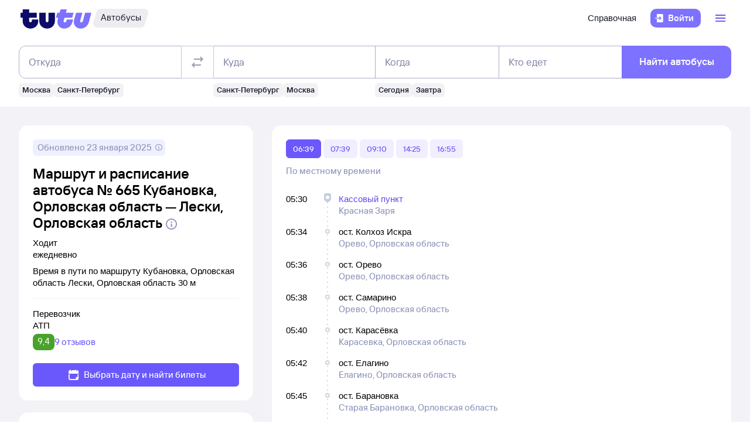

--- FILE ---
content_type: text/html; charset=utf-8
request_url: https://bus.tutu.ru/raspisanie/gorod_Kubanovka_1408582/gorod_Leski_1407911/routes/
body_size: 36736
content:
<!DOCTYPE html><html lang="ru-RU"><head><meta charSet="utf-8" data-next-head=""/><meta name="viewport" content="width=device-width, height=device-height, user-scalable=no, initial-scale=1, minimum-scale=1" data-next-head=""/><script async="" src="https://cdn1.tu-tu.ru/lib-assets/@tutu/frontmetrics@1.7.0/frontmetrics.min.js" data-project="bus-frontend/bus-frontend-seo" data-api-url="https://frontmetrics.tutu.ru/api/v1/metrics"></script><title data-next-head="">Маршрут автобуса Кубановка, Орловская область - Лески, Орловская область cо всеми остановками. График движения автобусов, время отправления и прибытия.</title><meta name="description" content="Маршрут автобуса Кубановка, Орловская область - Лески, Орловская область со всеми остановками. График движения автобусов, время отправления и прибытия, маршрут автобуса на карте." data-next-head=""/><meta name="og:description" content="Маршрут автобуса Кубановка, Орловская область - Лески, Орловская область со всеми остановками. График движения автобусов, время отправления и прибытия, маршрут автобуса на карте." data-next-head=""/><link rel="alternate" href="https://bus.tutu.ru/raspisanie/gorod_Kubanovka_1408582/gorod_Leski_1407911/routes/" hrefLang="ru" data-next-head=""/><link rel="alternate" href="https://by.tutu.travel/bus/raspisanie/gorod_Kubanovka_1408582/gorod_Leski_1407911/routes/" hrefLang="ru-by" data-next-head=""/><link rel="canonical" href="https://bus.tutu.ru/raspisanie/gorod_Kubanovka_1408582/gorod_Leski_1407911/routes/" data-next-head=""/><link rel="preload" href="https://cdn1.tu-tu.ru/lib-assets/@tutu/order-icons@1.9.9/TutuMIcons.woff2?t=1766057972167" as="font" type="font/woff2" crossorigin="anonymous"/><meta name="theme-color" content="#ffffff"/><link rel="apple-touch-icon" sizes="180x180" href="https://cdn1.tu-tu.ru/lib-assets/@tutu-react/favicon@1.3.0/apple_touch_icon.png"/><link rel="icon" sizes="32x32" href="https://cdn1.tu-tu.ru/lib-assets/@tutu-react/favicon@1.3.0/favicon.ico"/><link rel="icon" type="image/svg+xml" sizes="any" href="https://cdn1.tu-tu.ru/lib-assets/@tutu-react/favicon@1.3.0/favicon.svg"/><link rel="manifest" href="https://cdn1.tu-tu.ru/lib-assets/@tutu-react/favicon@1.3.0/site.webmanifest"/><link rel="preload" href="https://cdn1.tu-tu.ru/bus/_next/static/chunks/pages/_app.d5c8ca80.css" as="style"/><link rel="preload" href="https://cdn1.tu-tu.ru/bus/_next/static/chunks/954.6673b903.css" as="style"/><link rel="preload" href="https://cdn1.tu-tu.ru/bus/_next/static/chunks/450.bb246900.css" as="style"/><link rel="preload" href="https://cdn1.tu-tu.ru/bus/_next/static/chunks/619.9fc64c07.css" as="style"/><link rel="preload" href="https://cdn1.tu-tu.ru/bus/_next/static/chunks/pages/raspisanie/%5BstartCity%5D/%5BendCity%5D/routes.2fcb0a21.css" as="style"/><meta name="sentry-trace" content="eaa977a9e5fa687489350b0cb88eb5a8-96d6eb2afefe49a8"/><meta name="baggage" content="sentry-environment=production,sentry-public_key=898b2f6e418f4265a4964277907e2d39,sentry-trace_id=eaa977a9e5fa687489350b0cb88eb5a8"/><link rel="stylesheet" href="/_next/static/order.css?v=5.3.2"/><script src="/avtovokzaly/env.js"></script><script src="https://cdn1.tu-tu.ru/lib-assets/@tutu/kite@3.86.1/theme-switcher.js" data-style="on-white"></script><link rel="stylesheet" href="https://cdn1.tu-tu.ru/lib-assets/@tutu/kite@3.86.1/index.css"/><link rel="stylesheet" href="https://cdn1.tu-tu.ru/lib-assets/@tutu/kite@3.86.1/media-minWidth576.css" media="screen and (min-width:576px)"/><link rel="stylesheet" href="https://cdn1.tu-tu.ru/lib-assets/@tutu/kite@3.86.1/media-minWidth768.css" media="screen and (min-width:768px)"/><link rel="stylesheet" href="https://cdn1.tu-tu.ru/lib-assets/@tutu/kite@3.86.1/media-minWidth992.css" media="screen and (min-width:992px)"/><link rel="stylesheet" href="https://cdn1.tu-tu.ru/lib-assets/@tutu/kite@3.86.1/media-minWidth1200.css" media="screen and (min-width:1200px)"/><link rel="stylesheet" href="https://cdn1.tu-tu.ru/lib-assets/@tutu/kite@3.86.1/media-minWidth1400.css" media="screen and (min-width:1400px)"/><link rel="stylesheet" href="https://cdn1.tu-tu.ru/lib-assets/@tutu/order-icons@1.9.9/icons.css"/><link rel="stylesheet" href="https://cdn1.tu-tu.ru/bus/_next/static/chunks/pages/_app.d5c8ca80.css" data-n-g=""/><link rel="stylesheet" href="https://cdn1.tu-tu.ru/bus/_next/static/chunks/954.6673b903.css" data-n-p=""/><link rel="stylesheet" href="https://cdn1.tu-tu.ru/bus/_next/static/chunks/450.bb246900.css" data-n-p=""/><link rel="stylesheet" href="https://cdn1.tu-tu.ru/bus/_next/static/chunks/619.9fc64c07.css" data-n-p=""/><link rel="stylesheet" href="https://cdn1.tu-tu.ru/bus/_next/static/chunks/pages/raspisanie/%5BstartCity%5D/%5BendCity%5D/routes.2fcb0a21.css" data-n-p=""/><noscript data-n-css=""></noscript><script defer="" noModule="" src="https://cdn1.tu-tu.ru/bus/_next/static/chunks/polyfills-42372ed130431b0a.js"></script><script src="https://cdn1.tu-tu.ru/bus/_next/static/chunks/webpack-3133a00602659bd3.js" defer=""></script><script src="https://cdn1.tu-tu.ru/bus/_next/static/chunks/framework-35d133d9bd49899b.js" defer=""></script><script src="https://cdn1.tu-tu.ru/bus/_next/static/chunks/main-e731c70111c25b4a.js" defer=""></script><script src="https://cdn1.tu-tu.ru/bus/_next/static/chunks/pages/_app-c87b99fe371cdf71.js" defer=""></script><script src="https://cdn1.tu-tu.ru/bus/_next/static/chunks/0b2e74c3-d239c2e81d8ef80e.js" defer=""></script><script src="https://cdn1.tu-tu.ru/bus/_next/static/chunks/b0efe8f0-b9fa1a8a837c86b3.js" defer=""></script><script src="https://cdn1.tu-tu.ru/bus/_next/static/chunks/954-6e6458fda837a7fe.js" defer=""></script><script src="https://cdn1.tu-tu.ru/bus/_next/static/chunks/198-73d097157cff7d48.js" defer=""></script><script src="https://cdn1.tu-tu.ru/bus/_next/static/chunks/877-7874368de5e8e554.js" defer=""></script><script src="https://cdn1.tu-tu.ru/bus/_next/static/chunks/671-6cffd8a764a3d27a.js" defer=""></script><script src="https://cdn1.tu-tu.ru/bus/_next/static/chunks/243-bcc613ac0f38c595.js" defer=""></script><script src="https://cdn1.tu-tu.ru/bus/_next/static/chunks/450-6b1adeb8d55fc534.js" defer=""></script><script src="https://cdn1.tu-tu.ru/bus/_next/static/chunks/937-215d400ce78de394.js" defer=""></script><script src="https://cdn1.tu-tu.ru/bus/_next/static/chunks/864-f3f764df5ae8f18c.js" defer=""></script><script src="https://cdn1.tu-tu.ru/bus/_next/static/chunks/289-deae94bb4751cbf4.js" defer=""></script><script src="https://cdn1.tu-tu.ru/bus/_next/static/chunks/619-2b9f74f0817632b2.js" defer=""></script><script src="https://cdn1.tu-tu.ru/bus/_next/static/chunks/pages/raspisanie/%5BstartCity%5D/%5BendCity%5D/routes-caf9c40c64d301c3.js" defer=""></script><script src="https://cdn1.tu-tu.ru/bus/_next/static/Whh6kWK4KWniNuQX9S4bg/_buildManifest.js" defer=""></script><script src="https://cdn1.tu-tu.ru/bus/_next/static/Whh6kWK4KWniNuQX9S4bg/_ssgManifest.js" defer=""></script></head><body><script type="text/javascript" async="" src="https://ux.tutu.ru/preloader.js?page_name=bus_route&amp;spa=1"></script><div id="__next"><div class="jqsDWByvhaQrLC7b"><header class="b0LUmI4JcwcfLq2L paddingBottom200_a19e6734 paddingTop200_a19e6734" data-theme="light" aria-label="header" data-ti="header"><div class="mainLayoutContainer_3248e9c5" data-ti="main-layout-container"><div class="mainLayoutRow_501d95c3" data-ti="header-navigation"><div class="OLe5qlDBBo6EbSDT col_1df43b56 col2_1df43b56" data-ti="main-layout-col" style="display:inline-flex"><a href="https://www.tutu.ru" aria-label="Логотип" class="OLe5qlDBBo6EbSDT" data-ti="header-logo"><svg xmlns="http://www.w3.org/2000/svg" viewBox="0 0 128 48" class="logo_796e4de8 logoPrimaryHoverable_796e4de8 dNone_5a24db0c dLgBlock_5a24db0c" data-ti="logo" font-size="46" width="127" href="https://www.tutu.ru"><path class="logoPrimaryLeft_796e4de8" d="M11.54 40.752c2.112 1.152 4.48 1.728 7.104 1.728 2.624 0 4.976-.576 7.056-1.728 2.112-1.152 3.76-2.736 4.944-4.752 1.216-2.048 1.824-4.368 1.824-6.96v-2.256a.46.46 0 0 0-.144-.336.46.46 0 0 0-.336-.144H21.572a.46.46 0 0 0-.336.144.46.46 0 0 0-.144.336v1.824c0 .832-.24 1.488-.72 1.968-.448.448-1.024.672-1.728.672a2.444 2.444 0 0 1-1.728-.672c-.48-.48-.72-1.136-.72-1.968v-4.8a.46.46 0 0 1 .144-.336.46.46 0 0 1 .336-.144h12.768a.46.46 0 0 0 .336-.144.46.46 0 0 0 .144-.336v-7.92a.46.46 0 0 0-.144-.336.46.46 0 0 0-.336-.144H16.676a.46.46 0 0 1-.336-.144.46.46 0 0 1-.144-.336V8.88a.46.46 0 0 0-.144-.336.46.46 0 0 0-.336-.144H5.252a.46.46 0 0 0-.336.144.46.46 0 0 0-.144.336v5.088a.46.46 0 0 1-.144.336.46.46 0 0 1-.336.144H1.46a.46.46 0 0 0-.336.144.46.46 0 0 0-.144.336v7.92c0 .128.048.24.144.336a.46.46 0 0 0 .336.144h2.832a.46.46 0 0 1 .336.144.46.46 0 0 1 .144.336v5.232c0 2.592.592 4.912 1.776 6.96 1.216 2.016 2.88 3.6 4.992 4.752Zm29.616 0c2.112 1.152 4.464 1.728 7.056 1.728 2.592 0 4.944-.576 7.056-1.728 2.112-1.152 3.776-2.752 4.992-4.8 1.216-2.048 1.824-4.352 1.824-6.912V14.88a.46.46 0 0 0-.144-.336.46.46 0 0 0-.336-.144H51.14a.46.46 0 0 0-.336.144.46.46 0 0 0-.144.336v13.728c0 .832-.24 1.488-.72 1.968a2.444 2.444 0 0 1-1.728.672 2.444 2.444 0 0 1-1.728-.672c-.48-.48-.72-1.136-.72-1.968V14.88a.46.46 0 0 0-.144-.336.46.46 0 0 0-.336-.144H34.82a.46.46 0 0 0-.336.144.46.46 0 0 0-.144.336v14.16c0 2.56.608 4.864 1.824 6.912 1.216 2.048 2.88 3.648 4.992 4.8Z"></path><path class="logoPrimaryRight_796e4de8" d="M72.47 40.992c1.855.992 3.951 1.488 6.287 1.488 3.552 0 6.608-1.008 9.168-3.024 2.592-2.016 4.448-4.96 5.568-8.832l1.056-3.744c.128-.416-.016-.624-.432-.624h-10.32c-.256 0-.432.144-.528.432l-.528 1.968c-.256.896-.656 1.6-1.2 2.112a2.71 2.71 0 0 1-1.92.768c-.576 0-1.056-.192-1.44-.576-.384-.416-.576-.944-.576-1.584 0-.256.048-.544.144-.864l1.296-4.8c.096-.352.304-.528.624-.528h12.816c.352 0 .576-.176.672-.528l2.064-7.68c.064-.192.048-.352-.048-.48-.064-.128-.192-.192-.384-.192H82.213c-.32 0-.48-.128-.48-.384l.048-.192 1.296-4.656c.064-.192.048-.352-.048-.48-.064-.128-.192-.192-.384-.192h-9.984c-.352 0-.576.176-.672.528l-1.344 4.944c-.096.288-.288.432-.576.432h-3.216c-.288 0-.48.144-.576.432l-2.208 7.968c-.096.32 0 .48.288.48h3.168c.288 0 .432.128.432.384l-.048.24-.72 2.736c-.384 1.44-.576 2.832-.576 4.176 0 2.272.512 4.304 1.536 6.096a11.06 11.06 0 0 0 4.32 4.176Zm29.231 0c1.824.992 3.888 1.488 6.192 1.488 3.552 0 6.64-1.024 9.264-3.072 2.656-2.08 4.496-5.008 5.52-8.784l4.224-15.648c.064-.192.048-.352-.048-.48-.064-.128-.192-.192-.384-.192h-9.984c-.352 0-.576.176-.672.528l-3.744 13.824c-.256.896-.656 1.6-1.2 2.112a2.547 2.547 0 0 1-1.872.768c-.576 0-1.056-.192-1.44-.576-.352-.384-.528-.896-.528-1.536 0-.288.048-.592.144-.912l3.648-13.536c.064-.192.048-.352-.048-.48-.064-.128-.192-.192-.384-.192h-9.984c-.352 0-.576.176-.672.528L96.47 26.544a14.518 14.518 0 0 0-.624 4.224c0 2.24.512 4.256 1.536 6.048 1.056 1.76 2.496 3.152 4.32 4.176Z"></path></svg><svg xmlns="http://www.w3.org/2000/svg" viewBox="0 0 128 48" class="logo_796e4de8 logoPrimaryHoverable_796e4de8 dBlock_5a24db0c dLgNone_5a24db0c" data-ti="logo" font-size="36" width="80" href="https://www.tutu.ru"><path class="logoPrimaryLeft_796e4de8" d="M11.54 40.752c2.112 1.152 4.48 1.728 7.104 1.728 2.624 0 4.976-.576 7.056-1.728 2.112-1.152 3.76-2.736 4.944-4.752 1.216-2.048 1.824-4.368 1.824-6.96v-2.256a.46.46 0 0 0-.144-.336.46.46 0 0 0-.336-.144H21.572a.46.46 0 0 0-.336.144.46.46 0 0 0-.144.336v1.824c0 .832-.24 1.488-.72 1.968-.448.448-1.024.672-1.728.672a2.444 2.444 0 0 1-1.728-.672c-.48-.48-.72-1.136-.72-1.968v-4.8a.46.46 0 0 1 .144-.336.46.46 0 0 1 .336-.144h12.768a.46.46 0 0 0 .336-.144.46.46 0 0 0 .144-.336v-7.92a.46.46 0 0 0-.144-.336.46.46 0 0 0-.336-.144H16.676a.46.46 0 0 1-.336-.144.46.46 0 0 1-.144-.336V8.88a.46.46 0 0 0-.144-.336.46.46 0 0 0-.336-.144H5.252a.46.46 0 0 0-.336.144.46.46 0 0 0-.144.336v5.088a.46.46 0 0 1-.144.336.46.46 0 0 1-.336.144H1.46a.46.46 0 0 0-.336.144.46.46 0 0 0-.144.336v7.92c0 .128.048.24.144.336a.46.46 0 0 0 .336.144h2.832a.46.46 0 0 1 .336.144.46.46 0 0 1 .144.336v5.232c0 2.592.592 4.912 1.776 6.96 1.216 2.016 2.88 3.6 4.992 4.752Zm29.616 0c2.112 1.152 4.464 1.728 7.056 1.728 2.592 0 4.944-.576 7.056-1.728 2.112-1.152 3.776-2.752 4.992-4.8 1.216-2.048 1.824-4.352 1.824-6.912V14.88a.46.46 0 0 0-.144-.336.46.46 0 0 0-.336-.144H51.14a.46.46 0 0 0-.336.144.46.46 0 0 0-.144.336v13.728c0 .832-.24 1.488-.72 1.968a2.444 2.444 0 0 1-1.728.672 2.444 2.444 0 0 1-1.728-.672c-.48-.48-.72-1.136-.72-1.968V14.88a.46.46 0 0 0-.144-.336.46.46 0 0 0-.336-.144H34.82a.46.46 0 0 0-.336.144.46.46 0 0 0-.144.336v14.16c0 2.56.608 4.864 1.824 6.912 1.216 2.048 2.88 3.648 4.992 4.8Z"></path><path class="logoPrimaryRight_796e4de8" d="M72.47 40.992c1.855.992 3.951 1.488 6.287 1.488 3.552 0 6.608-1.008 9.168-3.024 2.592-2.016 4.448-4.96 5.568-8.832l1.056-3.744c.128-.416-.016-.624-.432-.624h-10.32c-.256 0-.432.144-.528.432l-.528 1.968c-.256.896-.656 1.6-1.2 2.112a2.71 2.71 0 0 1-1.92.768c-.576 0-1.056-.192-1.44-.576-.384-.416-.576-.944-.576-1.584 0-.256.048-.544.144-.864l1.296-4.8c.096-.352.304-.528.624-.528h12.816c.352 0 .576-.176.672-.528l2.064-7.68c.064-.192.048-.352-.048-.48-.064-.128-.192-.192-.384-.192H82.213c-.32 0-.48-.128-.48-.384l.048-.192 1.296-4.656c.064-.192.048-.352-.048-.48-.064-.128-.192-.192-.384-.192h-9.984c-.352 0-.576.176-.672.528l-1.344 4.944c-.096.288-.288.432-.576.432h-3.216c-.288 0-.48.144-.576.432l-2.208 7.968c-.096.32 0 .48.288.48h3.168c.288 0 .432.128.432.384l-.048.24-.72 2.736c-.384 1.44-.576 2.832-.576 4.176 0 2.272.512 4.304 1.536 6.096a11.06 11.06 0 0 0 4.32 4.176Zm29.231 0c1.824.992 3.888 1.488 6.192 1.488 3.552 0 6.64-1.024 9.264-3.072 2.656-2.08 4.496-5.008 5.52-8.784l4.224-15.648c.064-.192.048-.352-.048-.48-.064-.128-.192-.192-.384-.192h-9.984c-.352 0-.576.176-.672.528l-3.744 13.824c-.256.896-.656 1.6-1.2 2.112a2.547 2.547 0 0 1-1.872.768c-.576 0-1.056-.192-1.44-.576-.352-.384-.528-.896-.528-1.536 0-.288.048-.592.144-.912l3.648-13.536c.064-.192.048-.352-.048-.48-.064-.128-.192-.192-.384-.192h-9.984c-.352 0-.576.176-.672.528L96.47 26.544a14.518 14.518 0 0 0-.624 4.224c0 2.24.512 4.256 1.536 6.048 1.056 1.76 2.496 3.152 4.32 4.176Z"></path></svg></a><a href="/" class="WxLejZ7mX8SkHvv8 nBJakb4KBR8xCiXa" aria-label="Автобусы" data-ti="header-product-tag"><div class="badgeWrapper_1631a521 size200_1631a521 sizeSm400_1631a521 badgeWrapperTilt_1631a521 O5LDU9y57BQYxg_w" data-ti="badge"><div class="leftTiltWrapper_1631a521"><svg xmlns="http://www.w3.org/2000/svg" width="13" height="32" viewBox="0 0 13 32" preserveAspectRatio="xMidYMid slice" class="badgeBorderOverlayNeutral_1631a521"><path d="M13 32H6.98207C2.22005 32 -1.14251 27.2448 0.363371 22.6402L6.1773 4.86238C7.12693 1.95861 9.793 0 12.796 0H13V32Z"></path></svg></div><div class="panel_bf69a70b primary_bf69a70b topLeftRoundedFalse_bf69a70b topRightRoundedFalse_bf69a70b bottomLeftRoundedFalse_bf69a70b bottomRightRoundedFalse_bf69a70b topLeft0_bf69a70b topRight0_bf69a70b bottomLeft0_bf69a70b bottomRight0_bf69a70b paddingTop0_a19e6734 paddingRight0_a19e6734 paddingBottom0_a19e6734 paddingLeft0_a19e6734 badgePanel_1631a521 badgePanelColorOverlayNeutral_1631a521 labelOnly_1631a521 badgePanelTilt_1631a521" data-ti="panel"><span class="badgeValue_1631a521 textNeutralPrimary_1694b66d typoCompact400Normal_4e419562 typoSmCompact500Normal_4e419562">Автобусы</span></div><div class="rightTiltWrapper_1631a521"><svg xmlns="http://www.w3.org/2000/svg" width="13" height="32" viewBox="0 0 13 32" preserveAspectRatio="xMidYMid slice" class="badgeBorderOverlayNeutral_1631a521"><path d="M13 32H6.98207C2.22005 32 -1.14251 27.2448 0.363371 22.6402L6.1773 4.86238C7.12693 1.95861 9.793 0 12.796 0H13V32Z"></path></svg></div></div></a></div><ul class="dFlex_5a24db0c justifyContentEnd_bc3db1e4 alignItemsCenter_bc3db1e4 col_1df43b56 col10_1df43b56" data-ti="main-layout-col"><li class="listStyleTypeNone_da96321d marginRight450_a19e6734" data-ti="li"><ul class="dFlex_5a24db0c justifyContentEnd_bc3db1e4 gap450_a19e6734"><li class="listStyleTypeNone_da96321d dNone_5a24db0c dLgFlex_5a24db0c alignItemsCenter_bc3db1e4 gap100_a19e6734" data-ti="li"><a class="link_2437ee45 textNeutralPrimary_1694b66d CVpKZuKgj24ioGx9" data-ti="link" target="_blank" href="https://www.tutu.ru/2read/bus/">Справочная</a></li></ul></li><li class="listStyleTypeNone_da96321d" data-ti="li"><button class="typoCompact500Accent_4e419562 button_9c3704f9 generalPrimary_9c3704f9 layout300_9c3704f9 contentWithAddonList300_9c3704f9" data-ti="login-button" type="button"><div class="contentWrapper_9c3704f9 gap300_9c3704f9"><span class="addon_9c3704f9 addonXs_9c3704f9"><span class="richIcon_c381690f size_500_c381690f shapeNoShape_c381690f styleNeutralPrimary_c381690f" data-ti="rich-icon"><i class="oim-door-arrow-right icon_c381690f"></i></span></span><span class="contentListWithAddon300_9c3704f9 contentListWithAddon_9c3704f9 buttonSingleLineText_9c3704f9"><span data-ti="label-value-label" class="labelValue_019be461 labelValueControl_db9b426b controlVariant_db9b426b paragraphMedium_db9b426b kite-label-value defaultVariantParagraphMedium_019be461 expandedFalse_019be461 typoText500Normal_4e419562 withMaxLines_019be461 labelOnly_019be461 textStart_e76a4df7 accent_019be461"><span class="label_019be461 typoCompact500Accent_4e419562 label_db9b426b textStart_e76a4df7 textClamp_db9b426b label_9c3704f9" style="--max-lines:1;--max-lines-sm:1;--max-lines-md:1;--max-lines-lg:1;--max-lines-xl:1;--max-lines-xxl:1">Войти</span></span></span></div></button></li><li class="listStyleTypeNone_da96321d uCpR1AYj0MnwcBov dFlex_5a24db0c alignItemsCenter_bc3db1e4 marginLeft350_a19e6734" data-ti="li"><div class="dFlex_5a24db0c dLgFlex_5a24db0c"><div data-ti="header-menu"><div class="LgcaLHwcDIklZMBY" data-ti="header-open-menu"><button aria-label="Открыть меню" class="typoCompact500Accent_4e419562 button_9c3704f9 generalSecondary_9c3704f9 circle_9c3704f9 layout400_9c3704f9 dNone_5a24db0c contentIcon400_9c3704f9" data-ti="button" type="button"><div class="contentWrapper_9c3704f9 gap400_9c3704f9"><span class="addon_9c3704f9 addonXs_9c3704f9"><span class="richIcon_c381690f size_200_c381690f shapeNoShape_c381690f styleBrand_c381690f" data-ti="rich-icon"><i class="oim-person-circle_outline icon_c381690f"></i></span></span></div></button><button type="button" data-ti="flex-button" aria-label="Открыть меню" class="flexButton_f08d9715 layout600_f08d9715 textBrandPrimary_1694b66d typoText600Normal_4e419562 accent_f08d9715"><span class="richIcon_c381690f size_200_c381690f shapeNoShape_c381690f" data-ti="rich-icon"><i class="oim-line-3-horizontal_outline icon_c381690f"></i></span><span class="label_f08d9715"></span></button></div><nav class="panel_bf69a70b primary_bf69a70b topLeftRoundedTrue_bf69a70b topRightRoundedTrue_bf69a70b bottomLeftRoundedTrue_bf69a70b bottomRightRoundedTrue_bf69a70b topLeft0_bf69a70b topLeftLg500_bf69a70b topRight0_bf69a70b topRightLg500_bf69a70b bottomLeft500_bf69a70b bottomRight500_bf69a70b paddingTop200_a19e6734 paddingRight350_a19e6734 paddingBottom200_a19e6734 paddingLeft350_a19e6734 vXoR_qBwb4w8c6rn marginTop300_a19e6734 marginTopLg350_a19e6734 dNone_5a24db0c" data-ti="header-dropdown-menu" data-theme="light"><ul role="menu" tabindex="-1"><li class="listStyleTypeNone_da96321d" data-ti="menu-item" role="menuitem" data-ti-key="wallet"><a href="https://my.tutu.ru/wallet/" class="tOYl5Fi3f8LTvErl"><div data-ti="cell" class="cell_17d2d4a4 layout200_17d2d4a4 list450_17d2d4a4 addon200_17d2d4a4 alternative_17d2d4a4 listSizeContrastMediumPlain_17d2d4a4"><div data-ti="cell-addon" class="addon_17d2d4a4"><span class="richIcon_c381690f size_200_c381690f shapeNoShape_c381690f styleBrand_c381690f" data-ti="rich-icon"><i class="oim-ruble-sign icon_c381690f"></i></span></div><span data-ti="label-value-label" class="labelValue_019be461 kite-label-value kite-label-value-emphasized defaultVariantParagraphMediumCompact_019be461 typoCompact500Normal_4e419562 labelOnly_019be461 textStart_e76a4df7 noAccent_019be461">Кошелёк</span></div></a></li><div class="Separator_7b1cc736 neutralSecondary_7b1cc736 horizontal_7b1cc736 marginTop200_a19e6734 marginBottom200_a19e6734" data-ti="separator-horizontal"></div><li class="listStyleTypeNone_da96321d" data-ti="menu-item" role="menuitem" data-ti-key="avia"><a href="https://avia.tutu.ru/" class="tOYl5Fi3f8LTvErl"><div data-ti="cell" class="cell_17d2d4a4 layout200_17d2d4a4 list450_17d2d4a4 addon200_17d2d4a4 alternative_17d2d4a4 listSizeContrastMediumPlain_17d2d4a4"><div data-ti="cell-addon" class="addon_17d2d4a4"><span class="richIcon_c381690f size_200_c381690f shapeNoShape_c381690f styleBrand_c381690f" data-ti="rich-icon"><i class="oim-plane icon_c381690f"></i></span></div><span data-ti="label-value-label" class="labelValue_019be461 kite-label-value kite-label-value-emphasized defaultVariantParagraphMediumCompact_019be461 typoCompact500Normal_4e419562 labelOnly_019be461 textStart_e76a4df7 noAccent_019be461">Авиабилеты</span></div></a></li><li class="listStyleTypeNone_da96321d" data-ti="menu-item" role="menuitem" data-ti-key="train"><a href="https://www.tutu.ru/poezda/" class="tOYl5Fi3f8LTvErl"><div data-ti="cell" class="cell_17d2d4a4 layout200_17d2d4a4 list450_17d2d4a4 addon200_17d2d4a4 alternative_17d2d4a4 listSizeContrastMediumPlain_17d2d4a4"><div data-ti="cell-addon" class="addon_17d2d4a4"><span class="richIcon_c381690f size_200_c381690f shapeNoShape_c381690f styleBrand_c381690f" data-ti="rich-icon"><i class="oim-train icon_c381690f"></i></span></div><span data-ti="label-value-label" class="labelValue_019be461 kite-label-value kite-label-value-emphasized defaultVariantParagraphMediumCompact_019be461 typoCompact500Normal_4e419562 labelOnly_019be461 textStart_e76a4df7 noAccent_019be461">Ж/д билеты</span></div></a></li><li class="listStyleTypeNone_da96321d" data-ti="menu-item" role="menuitem" data-ti-key="bus"><a href="/" class="tOYl5Fi3f8LTvErl"><div data-ti="cell" class="cell_17d2d4a4 layout200_17d2d4a4 list450_17d2d4a4 addon200_17d2d4a4 alternative_17d2d4a4 listSizeContrastMediumPlain_17d2d4a4"><div data-ti="cell-addon" class="addon_17d2d4a4"><span class="richIcon_c381690f size_200_c381690f shapeNoShape_c381690f styleBrand_c381690f" data-ti="rich-icon"><i class="oim-bus icon_c381690f"></i></span></div><span data-ti="label-value-label" class="labelValue_019be461 kite-label-value kite-label-value-emphasized defaultVariantParagraphMediumCompact_019be461 typoCompact500Normal_4e419562 labelOnly_019be461 textStart_e76a4df7 noAccent_019be461">Автобусы</span></div></a></li><li class="listStyleTypeNone_da96321d" data-ti="menu-item" role="menuitem" data-ti-key="hotels"><a href="https://hotel.tutu.ru/" class="tOYl5Fi3f8LTvErl"><div data-ti="cell" class="cell_17d2d4a4 layout200_17d2d4a4 list450_17d2d4a4 addon200_17d2d4a4 alternative_17d2d4a4 listSizeContrastMediumPlain_17d2d4a4"><div data-ti="cell-addon" class="addon_17d2d4a4"><span class="richIcon_c381690f size_200_c381690f shapeNoShape_c381690f styleBrand_c381690f" data-ti="rich-icon"><i class="oim-bed-double icon_c381690f"></i></span></div><span data-ti="label-value-label" class="labelValue_019be461 kite-label-value kite-label-value-emphasized defaultVariantParagraphMediumCompact_019be461 typoCompact500Normal_4e419562 labelOnly_019be461 textStart_e76a4df7 noAccent_019be461">Отели</span></div></a></li><li class="listStyleTypeNone_da96321d" data-ti="menu-item" role="menuitem" data-ti-key="etrain"><a href="https://www.tutu.ru/prigorod/" class="tOYl5Fi3f8LTvErl"><div data-ti="cell" class="cell_17d2d4a4 layout200_17d2d4a4 list450_17d2d4a4 addon200_17d2d4a4 alternative_17d2d4a4 listSizeContrastMediumPlain_17d2d4a4"><div data-ti="cell-addon" class="addon_17d2d4a4"><span class="richIcon_c381690f size_200_c381690f shapeNoShape_c381690f styleBrand_c381690f" data-ti="rich-icon"><i class="oim-etrain icon_c381690f"></i></span></div><span data-ti="label-value-label" class="labelValue_019be461 kite-label-value kite-label-value-emphasized defaultVariantParagraphMediumCompact_019be461 typoCompact500Normal_4e419562 labelOnly_019be461 textStart_e76a4df7 noAccent_019be461">Электрички</span></div></a></li><li class="listStyleTypeNone_da96321d" data-ti="menu-item" role="menuitem" data-ti-key="tours"><a href="https://tours.tutu.ru/" class="tOYl5Fi3f8LTvErl"><div data-ti="cell" class="cell_17d2d4a4 layout200_17d2d4a4 list450_17d2d4a4 addon200_17d2d4a4 alternative_17d2d4a4 listSizeContrastMediumPlain_17d2d4a4"><div data-ti="cell-addon" class="addon_17d2d4a4"><span class="richIcon_c381690f size_200_c381690f shapeNoShape_c381690f styleBrand_c381690f" data-ti="rich-icon"><i class="oim-island-palms icon_c381690f"></i></span></div><span data-ti="label-value-label" class="labelValue_019be461 kite-label-value kite-label-value-emphasized defaultVariantParagraphMediumCompact_019be461 typoCompact500Normal_4e419562 labelOnly_019be461 textStart_e76a4df7 noAccent_019be461">Туры</span></div></a></li><li class="listStyleTypeNone_da96321d" data-ti="menu-item" role="menuitem" data-ti-key="aeroexpress"><a href="https://aeroexpress.tutu.ru/" class="tOYl5Fi3f8LTvErl"><div data-ti="cell" class="cell_17d2d4a4 layout200_17d2d4a4 list450_17d2d4a4 addon200_17d2d4a4 alternative_17d2d4a4 listSizeContrastMediumPlain_17d2d4a4"><div data-ti="cell-addon" class="addon_17d2d4a4"><span class="richIcon_c381690f size_200_c381690f shapeNoShape_c381690f styleBrand_c381690f" data-ti="rich-icon"><i class="oim-logo-aeroexpress icon_c381690f"></i></span></div><span data-ti="label-value-label" class="labelValue_019be461 kite-label-value kite-label-value-emphasized defaultVariantParagraphMediumCompact_019be461 typoCompact500Normal_4e419562 labelOnly_019be461 textStart_e76a4df7 noAccent_019be461">Аэроэкспрессы</span></div></a></li><div class="Separator_7b1cc736 neutralSecondary_7b1cc736 horizontal_7b1cc736 marginTop200_a19e6734 marginBottom200_a19e6734 dBlock_5a24db0c dLgNone_5a24db0c" data-ti="separator-horizontal"></div><li class="listStyleTypeNone_da96321d dBlock_5a24db0c dLgNone_5a24db0c" data-ti="menu-item" role="menuitem" data-ti-key="extraSecondary"><a href="https://www.tutu.ru/2read/bus/" class="tOYl5Fi3f8LTvErl dInline_5a24db0c"><div data-ti="cell" class="cell_17d2d4a4 dInlineFlex_5a24db0c layout200_17d2d4a4 list450_17d2d4a4 addon200_17d2d4a4 alternative_17d2d4a4 listSizeContrastMediumPlain_17d2d4a4"><span data-ti="label-value-label" class="labelValue_019be461 kite-label-value kite-label-value-emphasized defaultVariantParagraphMediumCompact_019be461 typoCompact500Normal_4e419562 labelOnly_019be461 textStart_e76a4df7 noAccent_019be461">Справочная</span></div></a></li><div class="dNone_5a24db0c dLgNone_5a24db0c"><div class="Separator_7b1cc736 neutralSecondary_7b1cc736 horizontal_7b1cc736 marginTop200_a19e6734 marginBottom200_a19e6734" data-ti="separator-horizontal"></div><li class="listStyleTypeNone_da96321d" data-ti="menu-item" role="menuitem" data-ti-key="reference"><a href="https://www.tutu.ru/2read/" class="tOYl5Fi3f8LTvErl dInline_5a24db0c"><div data-ti="cell" class="cell_17d2d4a4 layout200_17d2d4a4 list450_17d2d4a4 addon200_17d2d4a4 listSizeContrastMediumPlain_17d2d4a4"><span data-ti="label-value-label" class="labelValue_019be461 kite-label-value kite-label-value-emphasized defaultVariantParagraphMediumCompact_019be461 typoCompact500Normal_4e419562 labelOnly_019be461 textStart_e76a4df7 noAccent_019be461">Справочная</span></div></a></li><li class="listStyleTypeNone_da96321d" data-ti="menu-item" role="menuitem" data-ti-key="geo"><a href="https://www.tutu.ru/geo/" class="tOYl5Fi3f8LTvErl dInline_5a24db0c"><div data-ti="cell" class="cell_17d2d4a4 layout200_17d2d4a4 list450_17d2d4a4 addon200_17d2d4a4 listSizeContrastMediumPlain_17d2d4a4"><span data-ti="label-value-label" class="labelValue_019be461 kite-label-value kite-label-value-emphasized defaultVariantParagraphMediumCompact_019be461 typoCompact500Normal_4e419562 labelOnly_019be461 textStart_e76a4df7 noAccent_019be461">Путеводитель</span></div></a></li></div></ul></nav></div></div></li></ul></div></div></header><div class="panel_bf69a70b primary_bf69a70b topLeftRoundedTrue_bf69a70b topRightRoundedTrue_bf69a70b bottomLeftRoundedTrue_bf69a70b bottomRightRoundedTrue_bf69a70b topLeft500_bf69a70b topRight500_bf69a70b bottomLeft500_bf69a70b bottomRight500_bf69a70b paddingTop350_a19e6734 paddingRight0_a19e6734 paddingBottom350_a19e6734 paddingLeft0_a19e6734" data-ti="panel"><div class="mainLayoutContainer_3248e9c5" data-ti="main-layout-container"><div class="size600_1c27ab49 layoutVertical_1c27ab49 layoutXlHorizontal_1c27ab49" data-ti="bus-search-form"><div class="wmcJFjS6p2U77lu3"><div class="z4ZGRlIJmn4lpBJx marginBottomLg_1c27ab49 marginNoneXl_1c27ab49"><div class="_Og4Y2zlshUlG2YL" data-ti="departure-suggest"><div class=""><div class="root_af932a79 rootEmpty_af932a79 size600_af932a79 formGroupElement_1c27ab49 positionTop_1c27ab49 positionLgLeft_1c27ab49 withLabel_af932a79" data-ti="input-root"><label class="main_af932a79"><input class="input_af932a79 truncate_af932a79 typoCompact600Accent_4e419562 withLabel_af932a79" type="text" placeholder=" " data-ti="input" tabindex="0" value=""/><span data-ti="input-label" class="label_af932a79 truncate_af932a79 typoText400Normal_4e419562 withLabel_af932a79">Откуда</span></label><div class="addon_af932a79 controlAddon_af932a79 controlAddonValue_af932a79" role="button" data-ti="input-clear-icon"><span class="richIcon_c381690f size_200_c381690f shapeNoShape_c381690f styleNeutralSecondary_c381690f clearIcon_af932a79" data-ti="rich-icon"><i class="oim-cross-circle icon_c381690f"></i></span></div></div></div><div class="dNone_5a24db0c dXlInlineFlex_5a24db0c marginTop200_a19e6734 gap100_a19e6734"><button class="typoCompact400Accent_4e419562 button_9c3704f9 generalSecondaryNeutral_9c3704f9 layout200_9c3704f9 buttonDefault200_9c3704f9" data-ti="fromHint" type="button"><div class="contentWrapper_9c3704f9">Москва</div></button><button class="typoCompact400Accent_4e419562 button_9c3704f9 generalSecondaryNeutral_9c3704f9 layout200_9c3704f9 buttonDefault200_9c3704f9" data-ti="fromHint" type="button"><div class="contentWrapper_9c3704f9">Санкт-Петербург</div></button></div></div><button aria-label="Поменять местами отправление и прибытие" tabindex="0" class="typoCompact500Accent_4e419562 button_9c3704f9 specialOutlineForm_9c3704f9 layout400_9c3704f9 SijPeQ4rHEUAkBvq dInlineFlex_5a24db0c dLgNone_5a24db0c contentIcon400_9c3704f9" data-ti="swapButton" type="button"><div class="contentWrapper_9c3704f9 gap400_9c3704f9"><span class="addon_9c3704f9 addonXs_9c3704f9"><span class="richIcon_c381690f size_500_c381690f shapeNoShape_c381690f styleNeutralPrimary_c381690f" data-ti="rich-icon"><i class="oim-arrow-2-up-down_outline icon_c381690f"></i></span></span></div></button><button aria-label="Поменять местами отправление и прибытие" tabindex="0" class="typoCompact600Accent_4e419562 button_9c3704f9 specialOutlineForm_9c3704f9 layout600_9c3704f9 SijPeQ4rHEUAkBvq dNone_5a24db0c dLgInlineFlex_5a24db0c formGroupElement_1c27ab49 positionLgMiddleHorizontal_1c27ab49 contentIcon600_9c3704f9" data-ti="swapButton" type="button"><div class="contentWrapper_9c3704f9 gap600_9c3704f9"><span class="addon_9c3704f9 addonXs_9c3704f9"><span class="richIcon_c381690f size_500_c381690f shapeNoShape_c381690f styleNeutralPrimary_c381690f" data-ti="rich-icon"><i class="oim-arrow-2-left-right_outline icon_c381690f"></i></span></span></div></button><div class="APwq3oIbo6QY4AzP" data-ti="arrival-suggest"><div class=""><div class="root_af932a79 rootEmpty_af932a79 size600_af932a79 formGroupElement_1c27ab49 positionMiddleVertical_1c27ab49 positionLgRight_1c27ab49 positionXlMiddleHorizontal_1c27ab49 withLabel_af932a79" data-ti="input-root"><label class="main_af932a79"><input class="input_af932a79 truncate_af932a79 typoCompact600Accent_4e419562 withLabel_af932a79" type="text" placeholder=" " data-ti="input" tabindex="0" value=""/><span data-ti="input-label" class="label_af932a79 truncate_af932a79 typoText400Normal_4e419562 withLabel_af932a79">Куда</span></label><div class="addon_af932a79 controlAddon_af932a79 controlAddonValue_af932a79" role="button" data-ti="input-clear-icon"><span class="richIcon_c381690f size_200_c381690f shapeNoShape_c381690f styleNeutralSecondary_c381690f clearIcon_af932a79" data-ti="rich-icon"><i class="oim-cross-circle icon_c381690f"></i></span></div></div></div><div class="dNone_5a24db0c dXlInlineFlex_5a24db0c marginTop200_a19e6734 gap100_a19e6734"><button class="typoCompact400Accent_4e419562 button_9c3704f9 generalSecondaryNeutral_9c3704f9 layout200_9c3704f9 buttonDefault200_9c3704f9" data-ti="toHint" type="button"><div class="contentWrapper_9c3704f9">Санкт-Петербург</div></button><button class="typoCompact400Accent_4e419562 button_9c3704f9 generalSecondaryNeutral_9c3704f9 layout200_9c3704f9 buttonDefault200_9c3704f9" data-ti="toHint" type="button"><div class="contentWrapper_9c3704f9">Москва</div></button></div></div></div><div class="WL1FrMLFldsb978S"><div class="F7Yfrj0h9qgg54l8"><div class="phxmQhJzTaYH9mpn marginBottom_1c27ab49 marginNoneLg_1c27ab49"><div class="root_af932a79 rootEmpty_af932a79 size600_af932a79 formGroupElement_1c27ab49 positionBottom_1c27ab49 positionLgLeft_1c27ab49 positionXlMiddleHorizontal_1c27ab49 withLabel_af932a79" data-ti="trip-dates-root"><label class="main_af932a79"><input class="input_af932a79 truncate_af932a79 typoCompact600Accent_4e419562 withLabel_af932a79" type="text" readOnly="" placeholder=" " data-ti="trip-dates" tabindex="0" value=""/><span data-ti="trip-dates-label" class="label_af932a79 truncate_af932a79 typoText400Normal_4e419562 withLabel_af932a79">Когда</span></label><div class="addon_af932a79 controlAddon_af932a79 controlAddonHidden_af932a79 controlAddonLgHidden_af932a79" role="button" data-ti="input-clear-icon"><span class="richIcon_c381690f size_200_c381690f shapeNoShape_c381690f styleNeutralSecondary_c381690f clearIcon_af932a79" data-ti="rich-icon"><i class="oim-cross-circle icon_c381690f"></i></span></div></div></div><div class="dNone_5a24db0c dXlInlineFlex_5a24db0c marginTop200_a19e6734 gap100_a19e6734"><button class="typoCompact400Accent_4e419562 button_9c3704f9 generalSecondaryNeutral_9c3704f9 layout200_9c3704f9 buttonDefault200_9c3704f9" data-ti="button" type="button"><div class="contentWrapper_9c3704f9">Сегодня</div></button><button class="typoCompact400Accent_4e419562 button_9c3704f9 generalSecondaryNeutral_9c3704f9 layout200_9c3704f9 buttonDefault200_9c3704f9" data-ti="button" type="button"><div class="contentWrapper_9c3704f9">Завтра</div></button></div></div><div class="Kh22S4shYjGFrAws marginBottom300_a19e6734 marginBottomLg0_a19e6734"><div class="root_af932a79 rootEmpty_af932a79 size600_af932a79 formGroupElement_1c27ab49 positionLgMiddleHorizontal_1c27ab49 positionXlMiddleHorizontal_1c27ab49 withLabel_af932a79" data-ti="passengers_input-root"><label class="main_af932a79"><input class="input_af932a79 truncate_af932a79 typoCompact600Accent_4e419562 withLabel_af932a79" type="text" readOnly="" placeholder=" " data-ti="passengers_input" value=""/><span data-ti="passengers_input-label" class="label_af932a79 truncate_af932a79 typoText400Normal_4e419562 withLabel_af932a79">Кто едет</span></label><div class="addon_af932a79 controlAddon_af932a79 controlAddonHidden_af932a79" role="button" data-ti="input-clear-icon"><span class="richIcon_c381690f size_200_c381690f shapeNoShape_c381690f styleNeutralSecondary_c381690f clearIcon_af932a79" data-ti="rich-icon"><i class="oim-cross-circle icon_c381690f"></i></span></div></div></div><div class="RDLz0d7jenc_OXSl"><button class="fullWidth_9c3704f9 typoCompact600Accent_4e419562 button_9c3704f9 generalPrimary_9c3704f9 layout600_9c3704f9 formGroupElement_1c27ab49 positionLgRight_1c27ab49 buttonDefault600_9c3704f9" data-ti="submit-button" type="button"><div class="contentWrapper_9c3704f9">Найти автобусы</div></button></div></div></div></div></div></div><div class="panel_bf69a70b secondary_bf69a70b topLeftRoundedFalse_bf69a70b topRightRoundedFalse_bf69a70b bottomLeftRoundedFalse_bf69a70b bottomRightRoundedFalse_bf69a70b topLeft500_bf69a70b topRight500_bf69a70b bottomLeft500_bf69a70b bottomRight500_bf69a70b paddingTop400_a19e6734 paddingTopLg550_a19e6734 paddingRight0_a19e6734 paddingBottom400_a19e6734 paddingBottomLg550_a19e6734 paddingLeft0_a19e6734 vGGUWxfg2D8brjAt" data-ti="panel"><div class="mainLayoutContainer_3248e9c5" data-ti="main-layout-container"><div class="NZ6996aJ6pwBJ7gg CBn3ERf38BUs3x2o"><div class="Bzn884HM96EeYwF4"><div class="OYpzC6jIkaMXoL2e"><div class="FqktEfMdH_Uathim"><span class="M6BuqeqUoUL2ZPPo o-text-inline o-text-secondary o-text-paragraphMedium" data-ti="last_changes_title">Обновлено <!-- -->23 января 2025<i class="oim-info-circle_outline PvP_a5Mj9rAMYird"></i></span></div><h1 class="Ncn6aGvhgScyiFAy o-text-paragraph o-text-header o-text-headerMedium" data-ti="page_title">Маршрут и расписание автобуса <!-- -->№ 665<!-- --> <!-- -->Кубановка, Орловская область<!-- --> — <!-- -->Лески, Орловская область<i class="oim-info-circle_outline FueamZT3_YDOgQnm" data-ti="details_trigger"></i></h1><span class="I2czkj4BwRkQW8TB o-text-paragraph o-text-secondary o-text-paragraphMedium" data-ti="page_subtitle">Маршрут автобуса <!-- -->Кубановка, Орловская область<!-- --> - <!-- -->Лески, Орловская область<!-- --> со всеми остановками. График движения автобусов, время отправления и прибытия, маршрут автобуса на карте.</span><div class="xbNUlxFkPpY7p_5D" data-ti="run_days">Ходит <div class=""><span class="w10y_PTH38cZDNVD">ежедневно</span></div></div><div class="xbNUlxFkPpY7p_5D" data-ti="run_time">Время в пути по маршруту <!-- -->Кубановка, Орловская область<!-- --> <!-- -->Лески, Орловская область<!-- --> <span> 30 м</span></div><div class="FrD82GKWTDwhSkZE"><div class="tjiTx9Bwaz0m8mYq"></div></div>Перевозчик<br/>АТП<div data-ti="rating_reviews" class="cell_17d2d4a4 layout100_17d2d4a4 list450_17d2d4a4 addon200_17d2d4a4 listSizeContrastSmallSmall_17d2d4a4"><div data-ti="cell-addon" class="addon_17d2d4a4"><div class="badgeWrapper_1631a521 size300_1631a521" data-ti="carrier_rating_score" data-contrast="high" itemProp="aggregateRating" itemScope="" itemType="http://schema.org/AggregateRating"><div class="panel_bf69a70b primary_bf69a70b topLeftRoundedFalse_bf69a70b topRightRoundedFalse_bf69a70b bottomLeftRoundedFalse_bf69a70b bottomRightRoundedFalse_bf69a70b topLeft0_bf69a70b topRight0_bf69a70b bottomLeft0_bf69a70b bottomRight0_bf69a70b paddingTop0_a19e6734 paddingRight0_a19e6734 paddingBottom0_a19e6734 paddingLeft0_a19e6734 badgePanel_1631a521 badgePanelColorOverlayPositive_1631a521 labelOnly_1631a521" data-ti="panel"><span class="badgeValue_1631a521 textNeutralPrimary_1694b66d typoCompact500Normal_4e419562 numeric_1631a521"><span class="" data-ti="span" itemProp="ratingValue">9,4</span><meta itemProp="bestRating" content="10"/><meta itemProp="ratingCount" content="9"/><span hidden="" itemProp="itemReviewed" itemScope="" itemType="https://schema.org/Organization"><span itemProp="name">АТП</span></span></span></div></div></div><span class="labelValueList_6f439109 kite-label-value-list default_6f439109 alignStart_6f439109 sizeContrastSmallSmall_6f439109" data-ti="label-value-list"><span data-ti="label-value-label" class="labelValue_019be461 kite-label-value defaultVariantParagraphSmall_019be461 typoText400Normal_4e419562 textBrandPrimary_1694b66d labelOnly_019be461 textStart_e76a4df7 noAccent_019be461"><span class="label_019be461 textBrandPrimary_1694b66d"><span class="o-link o-link-default o-text-inline o-text-paragraphMedium" data-ti="carrier_reviews_count">9 отзывов</span></span></span></span></div><div class="D2gFsw4p0ikhOJHu"><span class="CoU1oRlA6f0jzP4e"></span><div class="qKcOaPjyASYrlRLp"><div class="Zku5plK0qAMZfsqs"><div class="xvMCBPtMakMuSxCy"><div><div class="panel_bf69a70b primary_bf69a70b topLeftRoundedTrue_bf69a70b topRightRoundedTrue_bf69a70b bottomLeftRoundedTrue_bf69a70b bottomRightRoundedTrue_bf69a70b topLeft500_bf69a70b topRight500_bf69a70b bottomLeft500_bf69a70b bottomRight500_bf69a70b paddingTop800_a19e6734 paddingTopSm900_a19e6734 paddingRight350_a19e6734 paddingBottom800_a19e6734 paddingBottomSm900_a19e6734 paddingLeft350_a19e6734" data-ti="schedule_not_found"><div class="sIzsskF_16AHfkPZ"><img alt="Нет расписания" decoding="async" data-nimg="fill" style="position:absolute;height:100%;width:100%;left:0;top:0;right:0;bottom:0;color:transparent" src="[data-uri]"/></div><div class="YtdgVFWeY5gnN170"><p class="semanticText_da96321d typoText600Normal_4e419562 paddingParagraphLarge_da96321d paddingParagraphLargeExtra_da96321d" data-ti="schedule_not_found_title">Здесь пока ничего нет</p></div></div></div></div></div><span class="NsFNgqCwzPsdWylI"></span><span class="TcIYNu3FOScm9Os0">Вернуться к выбору автобуса</span></div></div><div class="XfMz9FszxMyDgN3s"><div data-ti="target_wrapper"><div class="o-button o-button-expanded" data-ti="order-button-outer"><button class="order-group-element o-button-wrapper o-button-medium o-button-primary" data-ti="route_search_button" variant="primary"><div class="o-button-slotContent" data-ti="order-button-slot-content"><div><span class="o-text-inline o-text-paragraphMedium"><div class="tOHoSr_1WsqpRu4m"><i class="oim-calendar_outline K7s3DQnqsE1r6ynI"></i>Выбрать дату и найти билеты</div></span></div></div></button></div></div></div></div></div><div class="LfltLBkIOokg2hl1"><div class="OYpzC6jIkaMXoL2e"><div class="tOglkam_lUoPu2Ri" data-ti="other_dates"><a class="link_2437ee45 linksColor_2437ee45 xGqwmetuu0YmMf8I" data-ti="time_button_active"><div class="o-button" data-ti="order-button-outer"><button class="order-group-element o-button-wrapper o-button-small o-button-toggled" data-ti="order-button" variant="toggled"><div class="o-button-slotContent" data-ti="order-button-slot-content">06:39</div></button></div></a><a class="xGqwmetuu0YmMf8I" data-ti="time_button" href="/raspisanie/gorod_Kubanovka_1408582/gorod_Leski_1407911/routes/?n=9ad2d7836c"><span class="link_2437ee45 linksColor_2437ee45" data-ti="kite-link"><div class="o-button" data-ti="order-button-outer"><button class="order-group-element o-button-wrapper o-button-small o-button-secondary" data-ti="order-button" variant="secondary"><div class="o-button-slotContent" data-ti="order-button-slot-content">07:39</div></button></div></span></a><a class="xGqwmetuu0YmMf8I" data-ti="time_button" href="/raspisanie/gorod_Kubanovka_1408582/gorod_Leski_1407911/routes/?n=5a497487b3"><span class="link_2437ee45 linksColor_2437ee45" data-ti="kite-link"><div class="o-button" data-ti="order-button-outer"><button class="order-group-element o-button-wrapper o-button-small o-button-secondary" data-ti="order-button" variant="secondary"><div class="o-button-slotContent" data-ti="order-button-slot-content">09:10</div></button></div></span></a><a class="xGqwmetuu0YmMf8I" data-ti="time_button" href="/raspisanie/gorod_Kubanovka_1408582/gorod_Leski_1407911/routes/?n=3f204b28b4"><span class="link_2437ee45 linksColor_2437ee45" data-ti="kite-link"><div class="o-button" data-ti="order-button-outer"><button class="order-group-element o-button-wrapper o-button-small o-button-secondary" data-ti="order-button" variant="secondary"><div class="o-button-slotContent" data-ti="order-button-slot-content">14:25</div></button></div></span></a><a class="xGqwmetuu0YmMf8I" data-ti="time_button" href="/raspisanie/gorod_Kubanovka_1408582/gorod_Leski_1407911/routes/?n=b1d813f9e9"><span class="link_2437ee45 linksColor_2437ee45" data-ti="kite-link"><div class="o-button" data-ti="order-button-outer"><button class="order-group-element o-button-wrapper o-button-small o-button-secondary" data-ti="order-button" variant="secondary"><div class="o-button-slotContent" data-ti="order-button-slot-content">16:55</div></button></div></span></a></div><span class="mSSC6fKE6MLNghOM o-text-paragraph o-text-secondary o-text-paragraphMedium" data-ti="time_info">По местному времени</span><table class="_nvFm_4sohAR3VJS" data-ti="stops_table"><thead class="XcPXBc6pvLs4lWSO"><tr><th>Прибытие</th><th>Остановка</th></tr></thead><tbody class="P7XlomIhpfEAXQ6U"><tr class="EUWJdKlwrwkXEhDa" data-ti="stops_card"><td class="RfQRH3OeQYgtvabl">05:30</td><td class="EUWJdKlwrwkXEhDa"><div class="EqbQ3U1es_p_07dQ jXyngYKaUC8zTk5A"></div><a href="/avtovokzaly/Krasnaya_Zarya_Avtostantsiya/"><span class="link_2437ee45 linksColor_2437ee45" data-ti="kite-link">Кассовый пункт<br/><span class="pKDrYAlVwyMGlLfq o-text-paragraph o-text-secondary o-text-paragraphMedium">Красная Заря</span></span></a></td></tr><tr class="EUWJdKlwrwkXEhDa" data-ti="stops_card"><td class="RfQRH3OeQYgtvabl">05:34</td><td class="EUWJdKlwrwkXEhDa"><div class="EqbQ3U1es_p_07dQ OXFt6oGr1lM24y2O"></div><div>ост. Колхоз Искра<br/><a href="/raspisanie/gorod_Orevo_1408169/"><span class="link_2437ee45 linksColor_2437ee45" data-ti="kite-link"><span class="pKDrYAlVwyMGlLfq o-text-paragraph o-text-secondary o-text-paragraphMedium">Орево, Орловская область</span></span></a></div></td></tr><tr class="EUWJdKlwrwkXEhDa" data-ti="stops_card"><td class="RfQRH3OeQYgtvabl">05:36</td><td class="EUWJdKlwrwkXEhDa"><div class="EqbQ3U1es_p_07dQ OXFt6oGr1lM24y2O"></div><div>ост. Орево<br/><a href="/raspisanie/gorod_Orevo_1408169/"><span class="link_2437ee45 linksColor_2437ee45" data-ti="kite-link"><span class="pKDrYAlVwyMGlLfq o-text-paragraph o-text-secondary o-text-paragraphMedium">Орево, Орловская область</span></span></a></div></td></tr><tr class="EUWJdKlwrwkXEhDa" data-ti="stops_card"><td class="RfQRH3OeQYgtvabl">05:38</td><td class="EUWJdKlwrwkXEhDa"><div class="EqbQ3U1es_p_07dQ OXFt6oGr1lM24y2O"></div><div>ост. Самарино<br/><a href="/raspisanie/gorod_Orevo_1408169/"><span class="link_2437ee45 linksColor_2437ee45" data-ti="kite-link"><span class="pKDrYAlVwyMGlLfq o-text-paragraph o-text-secondary o-text-paragraphMedium">Орево, Орловская область</span></span></a></div></td></tr><tr class="EUWJdKlwrwkXEhDa" data-ti="stops_card"><td class="RfQRH3OeQYgtvabl">05:40</td><td class="EUWJdKlwrwkXEhDa"><div class="EqbQ3U1es_p_07dQ OXFt6oGr1lM24y2O"></div><div>ост. Карасёвка<br/><a href="/raspisanie/gorod_Karasevka_1408173/"><span class="link_2437ee45 linksColor_2437ee45" data-ti="kite-link"><span class="pKDrYAlVwyMGlLfq o-text-paragraph o-text-secondary o-text-paragraphMedium">Карасевка, Орловская область</span></span></a></div></td></tr><tr class="EUWJdKlwrwkXEhDa" data-ti="stops_card"><td class="RfQRH3OeQYgtvabl">05:42</td><td class="EUWJdKlwrwkXEhDa"><div class="EqbQ3U1es_p_07dQ OXFt6oGr1lM24y2O"></div><div>ост. Елагино<br/><a href="/raspisanie/gorod_Elagino_1409769/"><span class="link_2437ee45 linksColor_2437ee45" data-ti="kite-link"><span class="pKDrYAlVwyMGlLfq o-text-paragraph o-text-secondary o-text-paragraphMedium">Елагино, Орловская область</span></span></a></div></td></tr><tr class="EUWJdKlwrwkXEhDa" data-ti="stops_card"><td class="RfQRH3OeQYgtvabl">05:45</td><td class="EUWJdKlwrwkXEhDa"><div class="EqbQ3U1es_p_07dQ OXFt6oGr1lM24y2O"></div><div>ост. Барановка<br/><a href="/raspisanie/gorod_Staraya-Baranovka_1409770/"><span class="link_2437ee45 linksColor_2437ee45" data-ti="kite-link"><span class="pKDrYAlVwyMGlLfq o-text-paragraph o-text-secondary o-text-paragraphMedium">Старая Барановка, Орловская область</span></span></a></div></td></tr><tr class="EUWJdKlwrwkXEhDa" data-ti="stops_card"><td class="RfQRH3OeQYgtvabl">05:55</td><td class="EUWJdKlwrwkXEhDa"><div class="EqbQ3U1es_p_07dQ OXFt6oGr1lM24y2O"></div><a href="/avtovokzaly/Homutovo_1407854_Kassovyj_punkt/"><span class="link_2437ee45 linksColor_2437ee45" data-ti="kite-link">Кассовый пункт<br/><span class="pKDrYAlVwyMGlLfq o-text-paragraph o-text-secondary o-text-paragraphMedium">Хомутово, Орловская область</span></span></a></td></tr><tr class="EUWJdKlwrwkXEhDa" data-ti="stops_card"><td class="RfQRH3OeQYgtvabl">06:03</td><td class="EUWJdKlwrwkXEhDa"><div class="EqbQ3U1es_p_07dQ OXFt6oGr1lM24y2O"></div><div>ост. Дьячковка/Никольское<br/><a href="/raspisanie/gorod_Nikolskoe_1409786/"><span class="link_2437ee45 linksColor_2437ee45" data-ti="kite-link"><span class="pKDrYAlVwyMGlLfq o-text-paragraph o-text-secondary o-text-paragraphMedium">Никольское, Орловская область</span></span></a></div></td></tr><tr class="EUWJdKlwrwkXEhDa" data-ti="stops_card"><td class="RfQRH3OeQYgtvabl">06:06</td><td class="EUWJdKlwrwkXEhDa"><div class="EqbQ3U1es_p_07dQ OXFt6oGr1lM24y2O"></div><div>ост. Ветчинкино<br/><a href="/raspisanie/gorod_Vetchinkino_1409782/"><span class="link_2437ee45 linksColor_2437ee45" data-ti="kite-link"><span class="pKDrYAlVwyMGlLfq o-text-paragraph o-text-secondary o-text-paragraphMedium">Ветчинкино, Орловская область</span></span></a></div></td></tr><tr class="EUWJdKlwrwkXEhDa" data-ti="stops_card"><td class="RfQRH3OeQYgtvabl">06:10</td><td class="EUWJdKlwrwkXEhDa"><div class="EqbQ3U1es_p_07dQ OXFt6oGr1lM24y2O"></div><div>ост. Среднее (поворот)<br/><a href="/raspisanie/gorod_Srednee_1408452/"><span class="link_2437ee45 linksColor_2437ee45" data-ti="kite-link"><span class="pKDrYAlVwyMGlLfq o-text-paragraph o-text-secondary o-text-paragraphMedium">Среднее, Орловская область</span></span></a></div></td></tr><tr class="EUWJdKlwrwkXEhDa" data-ti="stops_card"><td class="RfQRH3OeQYgtvabl">06:13</td><td class="EUWJdKlwrwkXEhDa"><div class="EqbQ3U1es_p_07dQ OXFt6oGr1lM24y2O"></div><div>ост. Галичье<br/><a href="/raspisanie/gorod_Galiche_1408519/"><span class="link_2437ee45 linksColor_2437ee45" data-ti="kite-link"><span class="pKDrYAlVwyMGlLfq o-text-paragraph o-text-secondary o-text-paragraphMedium">Галичье, Орловская область</span></span></a></div></td></tr><tr class="EUWJdKlwrwkXEhDa" data-ti="stops_card"><td class="RfQRH3OeQYgtvabl">06:20</td><td class="EUWJdKlwrwkXEhDa"><div class="EqbQ3U1es_p_07dQ OXFt6oGr1lM24y2O"></div><a href="/avtovokzaly/Verhove_Kassovyj_punkt/"><span class="link_2437ee45 linksColor_2437ee45" data-ti="kite-link">Кассовый пункт<br/><span class="pKDrYAlVwyMGlLfq o-text-paragraph o-text-secondary o-text-paragraphMedium">Верховье</span></span></a></td></tr><tr class="EUWJdKlwrwkXEhDa" data-ti="stops_card"><td class="RfQRH3OeQYgtvabl">06:30</td><td class="EUWJdKlwrwkXEhDa"><div class="EqbQ3U1es_p_07dQ OXFt6oGr1lM24y2O"></div><div>ост. Раевка<br/><a href="/raspisanie/gorod_Raevka_1408522/"><span class="link_2437ee45 linksColor_2437ee45" data-ti="kite-link"><span class="pKDrYAlVwyMGlLfq o-text-paragraph o-text-secondary o-text-paragraphMedium">Раевка, Орловская область</span></span></a></div></td></tr><tr class="EUWJdKlwrwkXEhDa" data-ti="stops_card"><td class="RfQRH3OeQYgtvabl">06:35</td><td class="EUWJdKlwrwkXEhDa"><div class="EqbQ3U1es_p_07dQ OXFt6oGr1lM24y2O"></div><div>ост. Туровка<br/><a href="/raspisanie/gorod_Turovka_1408585/"><span class="link_2437ee45 linksColor_2437ee45" data-ti="kite-link"><span class="pKDrYAlVwyMGlLfq o-text-paragraph o-text-secondary o-text-paragraphMedium">Туровка, Орловская область</span></span></a></div></td></tr><tr class="EUWJdKlwrwkXEhDa" data-ti="stops_card"><td class="RfQRH3OeQYgtvabl">06:39</td><td class="EUWJdKlwrwkXEhDa"><div class="EqbQ3U1es_p_07dQ JRxLOLBnHQ1TGZWX"></div><div>ост. Кубановка<br/><a href="/raspisanie/gorod_Kubanovka_1408582/"><span class="link_2437ee45 linksColor_2437ee45" data-ti="kite-link"><span class="pKDrYAlVwyMGlLfq o-text-paragraph o-text-secondary o-text-paragraphMedium">Кубановка, Орловская область</span></span></a></div></td></tr><tr class="EUWJdKlwrwkXEhDa" data-ti="stops_card"><td class="RfQRH3OeQYgtvabl">06:47</td><td class="EUWJdKlwrwkXEhDa"><div class="EqbQ3U1es_p_07dQ uU1j4C1msjstihRg"></div><div>ост. Дишня<br/><a href="/raspisanie/gorod_Sutolka_1409135/"><span class="link_2437ee45 linksColor_2437ee45" data-ti="kite-link"><span class="pKDrYAlVwyMGlLfq o-text-paragraph o-text-secondary o-text-paragraphMedium">Сутолка, Орловская область</span></span></a></div></td></tr><tr class="EUWJdKlwrwkXEhDa" data-ti="stops_card"><td class="RfQRH3OeQYgtvabl">06:55</td><td class="EUWJdKlwrwkXEhDa"><div class="EqbQ3U1es_p_07dQ uU1j4C1msjstihRg"></div><a href="/avtovokzaly/Zalegoshh_Kassovyj_punkt/"><span class="link_2437ee45 linksColor_2437ee45" data-ti="kite-link">Кассовый пункт<br/><span class="pKDrYAlVwyMGlLfq o-text-paragraph o-text-secondary o-text-paragraphMedium">Залегощь</span></span></a></td></tr><tr class="EUWJdKlwrwkXEhDa" data-ti="stops_card"><td class="RfQRH3OeQYgtvabl">07:09</td><td class="EUWJdKlwrwkXEhDa"><div class="EqbQ3U1es_p_07dQ DpIMb5s5sUIpBSyp"></div><div>с. Лески<br/><a href="/raspisanie/gorod_Leski_1407911/"><span class="link_2437ee45 linksColor_2437ee45" data-ti="kite-link"><span class="pKDrYAlVwyMGlLfq o-text-paragraph o-text-secondary o-text-paragraphMedium">Лески, Орловская область</span></span></a></div></td></tr><tr class="EUWJdKlwrwkXEhDa" data-ti="stops_card"><td class="RfQRH3OeQYgtvabl">07:14</td><td class="EUWJdKlwrwkXEhDa"><div class="EqbQ3U1es_p_07dQ OXFt6oGr1lM24y2O"></div><div>ост. Сетуха<br/><a href="/raspisanie/gorod_Setuha_1407910/"><span class="link_2437ee45 linksColor_2437ee45" data-ti="kite-link"><span class="pKDrYAlVwyMGlLfq o-text-paragraph o-text-secondary o-text-paragraphMedium">Сетуха, Орловская область</span></span></a></div></td></tr><tr class="EUWJdKlwrwkXEhDa" data-ti="stops_card"><td class="RfQRH3OeQYgtvabl">07:19</td><td class="EUWJdKlwrwkXEhDa"><div class="EqbQ3U1es_p_07dQ OXFt6oGr1lM24y2O"></div><div>ост. Благодатное<br/><a href="/raspisanie/gorod_Blagodatnoe_1409144/"><span class="link_2437ee45 linksColor_2437ee45" data-ti="kite-link"><span class="pKDrYAlVwyMGlLfq o-text-paragraph o-text-secondary o-text-paragraphMedium">Благодатное, Орловская область</span></span></a></div></td></tr><tr class="EUWJdKlwrwkXEhDa" data-ti="stops_card"><td class="RfQRH3OeQYgtvabl">07:26</td><td class="EUWJdKlwrwkXEhDa"><div class="EqbQ3U1es_p_07dQ OXFt6oGr1lM24y2O"></div><div>ост. Ржаное (поворот)<br/><a href="/raspisanie/gorod_Rzhanoe_1409119/"><span class="link_2437ee45 linksColor_2437ee45" data-ti="kite-link"><span class="pKDrYAlVwyMGlLfq o-text-paragraph o-text-secondary o-text-paragraphMedium">Ржаное, Орловская область</span></span></a></div></td></tr><tr class="EUWJdKlwrwkXEhDa" data-ti="stops_card"><td class="RfQRH3OeQYgtvabl">07:28</td><td class="EUWJdKlwrwkXEhDa"><div class="EqbQ3U1es_p_07dQ OXFt6oGr1lM24y2O"></div><div>ост. Поворот на Ломовое<br/><a href="/raspisanie/gorod_Lomovoe_1409084/"><span class="link_2437ee45 linksColor_2437ee45" data-ti="kite-link"><span class="pKDrYAlVwyMGlLfq o-text-paragraph o-text-secondary o-text-paragraphMedium">Ломовое, Орловская область</span></span></a></div></td></tr><tr class="EUWJdKlwrwkXEhDa" data-ti="stops_card"><td class="RfQRH3OeQYgtvabl">07:58</td><td class="EUWJdKlwrwkXEhDa"><div class="EqbQ3U1es_p_07dQ OXFt6oGr1lM24y2O"></div><div>ост. Красная Звезда<br/><a href="/raspisanie/gorod_Krasnaya-Zvezda_1407907/"><span class="link_2437ee45 linksColor_2437ee45" data-ti="kite-link"><span class="pKDrYAlVwyMGlLfq o-text-paragraph o-text-secondary o-text-paragraphMedium">Красная Звезда, Орловская область</span></span></a></div></td></tr><tr class="EUWJdKlwrwkXEhDa" data-ti="stops_card"><td class="RfQRH3OeQYgtvabl">08:15</td><td class="EUWJdKlwrwkXEhDa"><div class="EqbQ3U1es_p_07dQ dIEKZSv6bRwQT2oU"></div><a href="/avtovokzaly/Oryol_Avtovokzal/"><span class="link_2437ee45 linksColor_2437ee45" data-ti="kite-link">Автовокзал<br/><span class="pKDrYAlVwyMGlLfq o-text-paragraph o-text-secondary o-text-paragraphMedium">Орёл</span></span></a></td></tr></tbody></table><span class="CdieqFIxflQDGVXP o-text-paragraph o-text-secondary o-text-paragraphMedium">Автобус № 665 следует из Кубановки в Лески с остановками на станциях: Сутолка, Орловская область, ост. Дишня; Залегощь, Кассовый пункт</span><div class="yNXL45I4hg47qs83"><a class="link_2437ee45 linksColor_2437ee45" data-ti="report_error">Увидели неточность? Напишите нам</a></div></div><div class="OYpzC6jIkaMXoL2e" data-ti="map_container"><span class="cDAZix30KszWVD_x o-text-paragraph o-text-paragraphExtraLarge">Маршрут на карте</span><span class="Fmeau0TiRE5j5Bj3 o-text-paragraph o-text-secondary o-text-paragraphMedium">Может отличаться от реального</span><div class="qWyAXHfBxWw7n05a"></div></div><div><div class="y8ynyp95uHkcaJEF"><h2 class="o-text-paragraph o-text-header o-text-headerMedium">Отвечаем на ваши вопросы о том, как работает Туту</h2><form class="ICWzRcYyZfUbENbB" action="#"><div class="X63olSzzEMR8dTjT"><div><div class="o-input-wrapper o-input-expanded undefined" style="--o-input-left-icon-size:20px;--o-input-right-icon-size:20px" data-ti="order-input"><span class="o-input-label o-text-inline o-text-paragraphSmall">Ваше имя</span><div class="o-input-slotCenter"><input class="o-input" placeholder="Иванов Иван" type="text" name="userName" value=""/></div></div></div><div><div class="o-input-wrapper o-input-expanded undefined" style="--o-input-left-icon-size:20px;--o-input-right-icon-size:20px" data-ti="order-input"><span class="o-input-label o-text-inline o-text-paragraphSmall">Электронная почта</span><div class="o-input-slotCenter"><input class="o-input" placeholder="my@mail.com" type="text" name="userEmail" value=""/></div></div></div></div><div><div><span class="b8f4AeONLrI6xQRm o-text-paragraph o-text-paragraphSmall">Напишите, с чем нужна помощь. Ответ придёт на вашу эл.почту</span><div class="o-textarea-wrapper o-textarea-expanded" data-ti="order-textarea"><textarea class="o-textarea Nld7LqpH4Qgafzyv" placeholder="Например, как купить билет или найти нужное расписание на Туту" name="questionText"></textarea></div></div></div><div><label class="o-checkbox-wrapper" data-ti="order-checkbox-outer"><div class="o-checkbox-inputWrapper"><input type="checkbox" class="o-checkbox-input" name="agreement"/></div><div class="o-checkbox-contentWrapper">Соглашаюсь на <a class="o-link o-link-default o-text-inline o-text-paragraphMedium" data-ti="order-link" href="https://www.tutu.ru/2read/legal_information/agreement_geography/" target="_blank">обработку персональных данных</a> <!-- -->и <a class="o-link o-link-default o-text-inline o-text-paragraphMedium" data-ti="order-link" href="https://www.tutu.ru/poezda/content/rules_feedback_short/" target="_blank">правила размещения</a></div></label></div><div class="o-button rnX7mQEufcjgqysc" data-ti="order-button-outer"><button type="submit" class="order-group-element o-button-wrapper o-button-large o-button-primary" data-ti="order-button" variant="primary"><div class="o-button-slotContent" data-ti="order-button-slot-content">Опубликовать</div></button></div></form></div></div><div class="panel_bf69a70b primary_bf69a70b topLeftRoundedTrue_bf69a70b topRightRoundedTrue_bf69a70b bottomLeftRoundedTrue_bf69a70b bottomRightRoundedTrue_bf69a70b topLeft500_bf69a70b topRight500_bf69a70b bottomLeft500_bf69a70b bottomRight500_bf69a70b paddingTop350_a19e6734 paddingRight350_a19e6734 paddingBottom350_a19e6734 paddingLeft350_a19e6734" data-ti="seo_texts"><details class="accordion_d3e70b02 initial_d3e70b02" data-ti="accordion"><summary data-ti="accordion-summary"><div data-ti="cell" class="cell_17d2d4a4 layout200_17d2d4a4 list350_17d2d4a4 addon200_17d2d4a4 listSizeContrastLargePlain_17d2d4a4"><span data-ti="label-value-label" class="labelValue_019be461 kite-label-value defaultVariantParagraphLargeCompact_019be461 typoCompact600Normal_4e419562 labelOnly_019be461 textStart_e76a4df7 noAccent_019be461"><h2 class="typoText600Normal_4e419562 semanticText_da96321d paddingParagraphLarge_da96321d padding0_a19e6734" data-ti="heading-2">Информация о маршруте автобуса № 665 Кубановка – Лески</h2></span><div data-ti="cell-addon" class="addon_17d2d4a4 chevronAnimation_d3e70b02"><span class="richIcon_c381690f size_200_c381690f shapeSquircle_c381690f button_9c3704f9 generalSecondary_9c3704f9" data-ti="rich-icon"><i class="oim-angle-arrow-small-down_outline icon_c381690f"></i></span></div></div></summary><div class="content_d3e70b02" data-ti="accordion-content"><div class="c6Bv5POozZcNFa5P" data-ti="seo_text"><span>Здесь мы разместили расписание автобусов из Кубановки в Лески.<!-- --> </span><span>Для того чтобы купить билет на рейс, выберите число и месяц в поле «Дата». Затем коснитесь надписи «Купить билет».<!-- --> </span><span>Маршрут автобуса предполагает 2 остановки. Время стоянок можно посмотреть в колонке «Прибытие».<!-- --> </span><div>Удачного путешествия!</div></div></div></details></div></div><div class="OYpzC6jIkaMXoL2e NqefAAtlfkwg5Uz8 nXmTK09NTosYZ6eC" data-ti="additionalLinks"><div><a data-ti="link" href="/raspisanie/gorod_Kubanovka_1408582/gorod_Leski_1407911/"><span class="link_2437ee45 linksColor_2437ee45" data-ti="kite-link">Расписание автобусов Кубановка, Орловская область — Лески, Орловская область</span></a></div><div><a data-ti="link" href="/raspisanie/gorod_Leski_1407911/gorod_Kubanovka_1408582/"><span class="link_2437ee45 linksColor_2437ee45" data-ti="kite-link">Расписание автобусов Лески, Орловская область — Кубановка, Орловская область</span></a></div><div><a class="link_2437ee45 linksColor_2437ee45" data-ti="link" href="/bilety_na_avtobus/Kubanovka_1408582/Leski_1407911/">Билеты на автобус Кубановка, Орловская область — Лески, Орловская область</a></div><div><a class="link_2437ee45 linksColor_2437ee45" data-ti="link" href="/bilety_na_avtobus/Leski_1407911/Kubanovka_1408582/">Билеты на автобус Лески, Орловская область — Кубановка, Орловская область</a></div></div></div><span class="__ssr__verify-route"></span></div></div><footer class="panel_bf69a70b primary_bf69a70b topLeftRoundedTrue_bf69a70b topRightRoundedTrue_bf69a70b bottomLeftRoundedTrue_bf69a70b bottomRightRoundedTrue_bf69a70b topLeft700_bf69a70b topRight700_bf69a70b bottomLeft0_bf69a70b bottomRight0_bf69a70b paddingTop350_a19e6734 paddingRight350_a19e6734 paddingBottom350_a19e6734 paddingLeft350_a19e6734 HPhUqi2QI64xEYq7" data-ti="panel" data-theme="dark" aria-label="footer"><div class="mainLayoutContainer_3248e9c5" data-ti="main-layout-container"><div class="row_00edb7c8" data-ti="row"><div class="col_00edb7c8" data-ti="col"><svg xmlns="http://www.w3.org/2000/svg" viewBox="0 0 128 48" class="logo_796e4de8" data-ti="logo" font-size="48"><path class="logoPrimaryLeft_796e4de8" d="M11.54 40.752c2.112 1.152 4.48 1.728 7.104 1.728 2.624 0 4.976-.576 7.056-1.728 2.112-1.152 3.76-2.736 4.944-4.752 1.216-2.048 1.824-4.368 1.824-6.96v-2.256a.46.46 0 0 0-.144-.336.46.46 0 0 0-.336-.144H21.572a.46.46 0 0 0-.336.144.46.46 0 0 0-.144.336v1.824c0 .832-.24 1.488-.72 1.968-.448.448-1.024.672-1.728.672a2.444 2.444 0 0 1-1.728-.672c-.48-.48-.72-1.136-.72-1.968v-4.8a.46.46 0 0 1 .144-.336.46.46 0 0 1 .336-.144h12.768a.46.46 0 0 0 .336-.144.46.46 0 0 0 .144-.336v-7.92a.46.46 0 0 0-.144-.336.46.46 0 0 0-.336-.144H16.676a.46.46 0 0 1-.336-.144.46.46 0 0 1-.144-.336V8.88a.46.46 0 0 0-.144-.336.46.46 0 0 0-.336-.144H5.252a.46.46 0 0 0-.336.144.46.46 0 0 0-.144.336v5.088a.46.46 0 0 1-.144.336.46.46 0 0 1-.336.144H1.46a.46.46 0 0 0-.336.144.46.46 0 0 0-.144.336v7.92c0 .128.048.24.144.336a.46.46 0 0 0 .336.144h2.832a.46.46 0 0 1 .336.144.46.46 0 0 1 .144.336v5.232c0 2.592.592 4.912 1.776 6.96 1.216 2.016 2.88 3.6 4.992 4.752Zm29.616 0c2.112 1.152 4.464 1.728 7.056 1.728 2.592 0 4.944-.576 7.056-1.728 2.112-1.152 3.776-2.752 4.992-4.8 1.216-2.048 1.824-4.352 1.824-6.912V14.88a.46.46 0 0 0-.144-.336.46.46 0 0 0-.336-.144H51.14a.46.46 0 0 0-.336.144.46.46 0 0 0-.144.336v13.728c0 .832-.24 1.488-.72 1.968a2.444 2.444 0 0 1-1.728.672 2.444 2.444 0 0 1-1.728-.672c-.48-.48-.72-1.136-.72-1.968V14.88a.46.46 0 0 0-.144-.336.46.46 0 0 0-.336-.144H34.82a.46.46 0 0 0-.336.144.46.46 0 0 0-.144.336v14.16c0 2.56.608 4.864 1.824 6.912 1.216 2.048 2.88 3.648 4.992 4.8Z"></path><path class="logoPrimaryRight_796e4de8" d="M72.47 40.992c1.855.992 3.951 1.488 6.287 1.488 3.552 0 6.608-1.008 9.168-3.024 2.592-2.016 4.448-4.96 5.568-8.832l1.056-3.744c.128-.416-.016-.624-.432-.624h-10.32c-.256 0-.432.144-.528.432l-.528 1.968c-.256.896-.656 1.6-1.2 2.112a2.71 2.71 0 0 1-1.92.768c-.576 0-1.056-.192-1.44-.576-.384-.416-.576-.944-.576-1.584 0-.256.048-.544.144-.864l1.296-4.8c.096-.352.304-.528.624-.528h12.816c.352 0 .576-.176.672-.528l2.064-7.68c.064-.192.048-.352-.048-.48-.064-.128-.192-.192-.384-.192H82.213c-.32 0-.48-.128-.48-.384l.048-.192 1.296-4.656c.064-.192.048-.352-.048-.48-.064-.128-.192-.192-.384-.192h-9.984c-.352 0-.576.176-.672.528l-1.344 4.944c-.096.288-.288.432-.576.432h-3.216c-.288 0-.48.144-.576.432l-2.208 7.968c-.096.32 0 .48.288.48h3.168c.288 0 .432.128.432.384l-.048.24-.72 2.736c-.384 1.44-.576 2.832-.576 4.176 0 2.272.512 4.304 1.536 6.096a11.06 11.06 0 0 0 4.32 4.176Zm29.231 0c1.824.992 3.888 1.488 6.192 1.488 3.552 0 6.64-1.024 9.264-3.072 2.656-2.08 4.496-5.008 5.52-8.784l4.224-15.648c.064-.192.048-.352-.048-.48-.064-.128-.192-.192-.384-.192h-9.984c-.352 0-.576.176-.672.528l-3.744 13.824c-.256.896-.656 1.6-1.2 2.112a2.547 2.547 0 0 1-1.872.768c-.576 0-1.056-.192-1.44-.576-.352-.384-.528-.896-.528-1.536 0-.288.048-.592.144-.912l3.648-13.536c.064-.192.048-.352-.048-.48-.064-.128-.192-.192-.384-.192h-9.984c-.352 0-.576.176-.672.528L96.47 26.544a14.518 14.518 0 0 0-.624 4.224c0 2.24.512 4.256 1.536 6.048 1.056 1.76 2.496 3.152 4.32 4.176Z"></path></svg><nav aria-label="Breadcrumbs" data-ti="breadcrumbs"><ul role="list" class="list_c6aafd92 listScroll_c6aafd92"><li><a class="link_2437ee45 paddingParagraphMedium_da96321d linksColor_2437ee45 typoText500Normal_4e419562 item_c6aafd92" data-ti="breadcrumbs-link-0" href="https://www.tutu.ru"><span data-ti="label-value-label" class="labelValue_019be461 label_c6aafd92 kite-label-value defaultVariantParagraphMedium_019be461 typoText500Normal_4e419562 labelOnly_019be461 textStart_e76a4df7 noAccent_019be461">Туту.ру</span><span class="richIcon_c381690f size_150_c381690f shapeNoShape_c381690f separator_c6aafd92" data-ti="rich-icon" aria-hidden="true"><i class="oim-angle-arrow-small-right_outline icon_c381690f"></i></span></a></li><li><a class="link_2437ee45 paddingParagraphMedium_da96321d linksColor_2437ee45 typoText500Normal_4e419562 item_c6aafd92" data-ti="breadcrumbs-link-1" href="/raspisanie/"><span data-ti="label-value-label" class="labelValue_019be461 label_c6aafd92 kite-label-value defaultVariantParagraphMedium_019be461 typoText500Normal_4e419562 labelOnly_019be461 textStart_e76a4df7 noAccent_019be461">Расписание автобусов</span><span class="richIcon_c381690f size_150_c381690f shapeNoShape_c381690f separator_c6aafd92" data-ti="rich-icon" aria-hidden="true"><i class="oim-angle-arrow-small-right_outline icon_c381690f"></i></span></a></li><li><a class="link_2437ee45 paddingParagraphMedium_da96321d linksColor_2437ee45 typoText500Normal_4e419562 item_c6aafd92" data-ti="breadcrumbs-link-2" href="/raspisanie/gorod_Kubanovka_1408582/gorod_Leski_1407911/"><span data-ti="label-value-label" class="labelValue_019be461 label_c6aafd92 kite-label-value defaultVariantParagraphMedium_019be461 typoText500Normal_4e419562 labelOnly_019be461 textStart_e76a4df7 noAccent_019be461">Кубановка, Орловская область — Лески, Орловская область</span><span class="richIcon_c381690f size_150_c381690f shapeNoShape_c381690f separator_c6aafd92" data-ti="rich-icon" aria-hidden="true"><i class="oim-angle-arrow-small-right_outline icon_c381690f"></i></span></a></li><li aria-current="page"><span class="item_c6aafd92" data-ti="breadcrumbs-last-item-3"><span data-ti="label-value-label" class="labelValue_019be461 label_c6aafd92 kite-label-value defaultVariantParagraphMedium_019be461 typoText500Normal_4e419562 labelOnly_019be461 textStart_e76a4df7 noAccent_019be461">Маршрут автобуса № 665</span></span></li></ul></nav></div></div><div class="paddingTop300_a19e6734 paddingTopLg450_a19e6734 paddingBottom450_a19e6734 dBlock_5a24db0c dLgNone_5a24db0c"><details class="accordion_d3e70b02 initial_d3e70b02" data-ti="accordion"><summary data-ti="accordion-summary"><div data-ti="cell" class="cell_17d2d4a4 layout200_17d2d4a4 list450_17d2d4a4 addon200_17d2d4a4 listSizeContrastMediumPlain_17d2d4a4"><span class="labelValueList_6f439109 kite-label-value-list default_6f439109 alignStart_6f439109 sizeContrastLargeLarge_6f439109" data-ti="label-value-list"><span data-ti="label-value-label" class="labelValue_019be461 kite-label-value defaultVariantParagraphLargeCompact_019be461 typoCompact600Normal_4e419562 labelOnly_019be461 textStart_e76a4df7 accent_019be461"><span class="textStaticLightPrimary_1694b66d typoCompact600Accent_4e419562 paddingHeaderXSmall_da96321d" data-ti="span">Путешественникам</span></span></span><div data-ti="cell-addon" class="addon_17d2d4a4 chevronAnimation_d3e70b02"><span class="richIcon_c381690f size_200_c381690f shapeSquircle_c381690f button_9c3704f9 generalSecondary_9c3704f9" data-ti="rich-icon"><i class="oim-angle-arrow-small-down_outline icon_c381690f"></i></span></div></div></summary><div class="content_d3e70b02" data-ti="accordion-content"><ul><li class="typoText400Normal_4e419562 typoLgText500Normal_4e419562 paddingParagraphSmall_da96321d paddingLgParagraphMedium_da96321d listStyleTypeNone_da96321d" data-ti="li"><a class="link_2437ee45 textNeutralSecondary_1694b66d" data-ti="link" data-url="https://www.tutu.ru/poezda/content/sertificat/" href="#">Подарочные сертификаты</a></li><li class="typoText400Normal_4e419562 typoLgText500Normal_4e419562 paddingParagraphSmall_da96321d paddingLgParagraphMedium_da96321d listStyleTypeNone_da96321d" data-ti="li"><a class="link_2437ee45 textNeutralSecondary_1694b66d" data-ti="link" data-url="https://bonus.tutu.ru/" href="#">Программа лояльности</a></li><li class="typoText400Normal_4e419562 typoLgText500Normal_4e419562 paddingParagraphSmall_da96321d paddingLgParagraphMedium_da96321d listStyleTypeNone_da96321d" data-ti="li"><a class="link_2437ee45 textNeutralSecondary_1694b66d" data-ti="link" target="_blank" href="https://www.tutu.ru/geo/">Путеводитель по странам</a></li><li class="typoText400Normal_4e419562 typoLgText500Normal_4e419562 paddingParagraphSmall_da96321d paddingLgParagraphMedium_da96321d listStyleTypeNone_da96321d" data-ti="li"><a class="link_2437ee45 textNeutralSecondary_1694b66d" data-ti="link" target="_blank" href="https://www.tutu.ru/2read/bus/bus_ticket_refund" rel="nofollow">Возврат билета</a></li></ul></div></details><details class="accordion_d3e70b02 initial_d3e70b02" data-ti="accordion"><summary data-ti="accordion-summary"><div data-ti="cell" class="cell_17d2d4a4 layout200_17d2d4a4 list450_17d2d4a4 addon200_17d2d4a4 listSizeContrastMediumPlain_17d2d4a4"><span class="labelValueList_6f439109 kite-label-value-list default_6f439109 alignStart_6f439109 sizeContrastLargeLarge_6f439109" data-ti="label-value-list"><span data-ti="label-value-label" class="labelValue_019be461 kite-label-value defaultVariantParagraphLargeCompact_019be461 typoCompact600Normal_4e419562 labelOnly_019be461 textStart_e76a4df7 accent_019be461"><span class="textStaticLightPrimary_1694b66d typoCompact600Accent_4e419562 paddingHeaderXSmall_da96321d" data-ti="span">Партнёрам</span></span></span><div data-ti="cell-addon" class="addon_17d2d4a4 chevronAnimation_d3e70b02"><span class="richIcon_c381690f size_200_c381690f shapeSquircle_c381690f button_9c3704f9 generalSecondary_9c3704f9" data-ti="rich-icon"><i class="oim-angle-arrow-small-down_outline icon_c381690f"></i></span></div></div></summary><div class="content_d3e70b02" data-ti="accordion-content"><ul><li class="typoText400Normal_4e419562 typoLgText500Normal_4e419562 paddingParagraphSmall_da96321d paddingLgParagraphMedium_da96321d listStyleTypeNone_da96321d" data-ti="li"><a class="link_2437ee45 textNeutralSecondary_1694b66d" data-ti="link" data-url="https://c.tutu.ru/partners/" href="#">Стать партнёром</a></li><li class="typoText400Normal_4e419562 typoLgText500Normal_4e419562 paddingParagraphSmall_da96321d paddingLgParagraphMedium_da96321d listStyleTypeNone_da96321d" data-ti="li"><a class="link_2437ee45 textNeutralSecondary_1694b66d" data-ti="link" data-url="https://www.tutu.ru/2read/advert/advert/" href="#">Реклама на Туту</a></li><li class="typoText400Normal_4e419562 typoLgText500Normal_4e419562 paddingParagraphSmall_da96321d paddingLgParagraphMedium_da96321d listStyleTypeNone_da96321d" data-ti="li"><a class="link_2437ee45 textNeutralSecondary_1694b66d" data-ti="link" data-url="https://advcake.ru/lp/tutu/" href="#">Партнёрская программа</a></li><li class="typoText400Normal_4e419562 typoLgText500Normal_4e419562 paddingParagraphSmall_da96321d paddingLgParagraphMedium_da96321d listStyleTypeNone_da96321d" data-ti="li"><a class="link_2437ee45 textNeutralSecondary_1694b66d" data-ti="link" target="_blank">Партнерам</a></li></ul></div></details><details class="accordion_d3e70b02 initial_d3e70b02" data-ti="accordion"><summary data-ti="accordion-summary"><div data-ti="cell" class="cell_17d2d4a4 layout200_17d2d4a4 list450_17d2d4a4 addon200_17d2d4a4 listSizeContrastMediumPlain_17d2d4a4"><span class="labelValueList_6f439109 kite-label-value-list default_6f439109 alignStart_6f439109 sizeContrastLargeLarge_6f439109" data-ti="label-value-list"><span data-ti="label-value-label" class="labelValue_019be461 kite-label-value defaultVariantParagraphLargeCompact_019be461 typoCompact600Normal_4e419562 labelOnly_019be461 textStart_e76a4df7 accent_019be461"><span class="textStaticLightPrimary_1694b66d typoCompact600Accent_4e419562 paddingHeaderXSmall_da96321d" data-ti="span">Помощь</span></span></span><div data-ti="cell-addon" class="addon_17d2d4a4 chevronAnimation_d3e70b02"><span class="richIcon_c381690f size_200_c381690f shapeSquircle_c381690f button_9c3704f9 generalSecondary_9c3704f9" data-ti="rich-icon"><i class="oim-angle-arrow-small-down_outline icon_c381690f"></i></span></div></div></summary><div class="content_d3e70b02" data-ti="accordion-content"><ul><li class="typoText400Normal_4e419562 typoLgText500Normal_4e419562 paddingParagraphSmall_da96321d paddingLgParagraphMedium_da96321d listStyleTypeNone_da96321d" data-ti="li"><a class="link_2437ee45 textNeutralSecondary_1694b66d" data-ti="link" target="_blank" href="https://www.tutu.ru/2read/">Справочная</a></li><li class="typoText400Normal_4e419562 typoLgText500Normal_4e419562 paddingParagraphSmall_da96321d paddingLgParagraphMedium_da96321d listStyleTypeNone_da96321d" data-ti="li"><a class="link_2437ee45 textNeutralSecondary_1694b66d" data-ti="link" data-url="https://www.tutu.ru/feedback.php" href="#">Обратная связь</a></li></ul></div></details><div class="paddingTop450_a19e6734"><div class="Separator_7b1cc736 neutralSecondary_7b1cc736 horizontal_7b1cc736" data-ti="separator-horizontal"></div></div><div class="paddingTop450_a19e6734 paddingBottom450_a19e6734 ul6JT2AS1cQdmLUg"><span class="textStaticLightPrimary_1694b66d typoCompact600Accent_4e419562 paddingHeaderXSmall_da96321d" data-ti="span">Мы в социальных сетях</span><div class="row_00edb7c8 g300_00edb7c8" data-ti="row"><div class="colAuto_00edb7c8" data-ti="col"><a data-url="https://t.me/tutu_travel" target="_blank" aria-label="Туту в Telegram" role="button" class="link_9c3704f9 typoCompact600Accent_4e419562 button_9c3704f9 otherBrandTelegram_9c3704f9 layout500_9c3704f9 contentIcon500_9c3704f9"><div class="contentWrapper_9c3704f9 gap500_9c3704f9"><span class="addon_9c3704f9 addonXs_9c3704f9"><span class="richIcon_c381690f size_500_c381690f shapeNoShape_c381690f styleNeutralPrimary_c381690f" data-ti="rich-icon"><i class="oim-logo-telegram icon_c381690f"></i></span></span></div></a></div><div class="colAuto_00edb7c8" data-ti="col"><a data-url="https://vk.com/tu_tu_ru" target="_blank" aria-label="Туту во ВКонтакте" role="button" class="link_9c3704f9 typoCompact600Accent_4e419562 button_9c3704f9 otherBrandVk_9c3704f9 layout500_9c3704f9 contentIcon500_9c3704f9"><div class="contentWrapper_9c3704f9 gap500_9c3704f9"><span class="addon_9c3704f9 addonXs_9c3704f9"><span class="richIcon_c381690f size_500_c381690f shapeNoShape_c381690f styleNeutralPrimary_c381690f" data-ti="rich-icon"><i class="oim-logo-vk icon_c381690f"></i></span></span></div></a></div><div class="colAuto_00edb7c8" data-ti="col"><a data-url="https://youtube.com/@tutu_ru" target="_blank" aria-label="Туту в YouTube" role="button" class="link_9c3704f9 typoCompact600Accent_4e419562 button_9c3704f9 otherBrandYoutube_9c3704f9 layout500_9c3704f9 contentIcon500_9c3704f9"><div class="contentWrapper_9c3704f9 gap500_9c3704f9"><span class="addon_9c3704f9 addonXs_9c3704f9"><span class="richIcon_c381690f size_500_c381690f shapeNoShape_c381690f styleNeutralPrimary_c381690f" data-ti="rich-icon"><i class="oim-logo-youtube icon_c381690f"></i></span></span></div></a></div></div></div><div class="ul6JT2AS1cQdmLUg"><p class="semanticText_da96321d textStaticLightPrimary_1694b66d typoCompact600Accent_4e419562 paddingHeaderXSmall_da96321d paddingHeaderXSmall_da96321d" data-ti="p">Приложение Туту</p><div class="SfyWPGMMnXU_JqXi marginRight550_a19e6734"><img loading="lazy" class="WOZPzPvQiiceif8I dNone_5a24db0c dLgBlock_5a24db0c" src="https://cdn4.tu-tu.ru/static/d61926575df9c1ff70f8603abb5ecd99f20a6722.tutu-bus-app-qr" alt="QR code для установки приложения" width="260" height="260"/><div><div class="row_00edb7c8 g400_00edb7c8" data-ti="row"><div class="colAuto_00edb7c8" data-ti="col"><a data-url="https://tutu.onelink.me/CCCT/uvcha9ta" target="_blank" aria-label="Доступно в App Store" role="button" class="link_9c3704f9 typoCompact600Accent_4e419562 button_9c3704f9 specialContrastHighNeutral_9c3704f9 layout600_9c3704f9 contentIcon600_9c3704f9"><div class="contentWrapper_9c3704f9 gap600_9c3704f9"><span class="addon_9c3704f9 addonXs_9c3704f9"><span class="richIcon_c381690f size_500_c381690f shapeNoShape_c381690f styleNeutralPrimary_c381690f" data-ti="rich-icon"><i class="oim-logo-apple icon_c381690f"></i></span></span></div></a></div><div class="colAuto_00edb7c8" data-ti="col"><a data-url="https://tutu.onelink.me/CCCT/uvcha9ta" target="_blank" aria-label="Доступно в Google Play" role="button" class="link_9c3704f9 typoCompact600Accent_4e419562 button_9c3704f9 specialContrastHighNeutral_9c3704f9 layout600_9c3704f9 contentIcon600_9c3704f9"><div class="contentWrapper_9c3704f9 gap600_9c3704f9"><span class="addon_9c3704f9 addonXs_9c3704f9"><span class="richIcon_c381690f size_500_c381690f shapeNoShape_c381690f styleNeutralPrimary_c381690f" data-ti="rich-icon"><i class="oim-logo-google-play icon_c381690f"></i></span></span></div></a></div><div class="colAuto_00edb7c8" data-ti="col"><a data-url="https://tutu.onelink.me/CCCT/uvcha9ta" target="_blank" aria-label="Доступно в AppGallery" role="button" class="link_9c3704f9 typoCompact600Accent_4e419562 button_9c3704f9 specialContrastHighNeutral_9c3704f9 layout600_9c3704f9 contentIcon600_9c3704f9"><div class="contentWrapper_9c3704f9 gap600_9c3704f9"><span class="addon_9c3704f9 addonXs_9c3704f9"><span class="richIcon_c381690f size_500_c381690f shapeNoShape_c381690f styleNeutralPrimary_c381690f" data-ti="rich-icon"><i class="oim-logo-app-gallery icon_c381690f"></i></span></span></div></a></div><div class="colAuto_00edb7c8" data-ti="col"><a data-url="https://tutu.onelink.me/CCCT/uvcha9ta" target="_blank" aria-label="Доступно в RuStore" role="button" class="link_9c3704f9 typoCompact600Accent_4e419562 button_9c3704f9 specialContrastHighNeutral_9c3704f9 layout600_9c3704f9 contentIcon600_9c3704f9"><div class="contentWrapper_9c3704f9 gap600_9c3704f9"><span class="addon_9c3704f9 addonXs_9c3704f9"><span class="richIcon_c381690f size_500_c381690f shapeNoShape_c381690f styleNeutralPrimary_c381690f" data-ti="rich-icon"><i class="oim-logo-ru-store icon_c381690f"></i></span></span></div></a></div></div></div></div></div><ul class="paddingTop450_a19e6734 paddingBottom450_a19e6734"><li class="typoText400Normal_4e419562 typoLgText500Normal_4e419562 paddingParagraphSmall_da96321d paddingLgParagraphMedium_da96321d listStyleTypeNone_da96321d" data-ti="li"><a class="link_2437ee45 textNeutralSecondary_1694b66d" data-ti="link" data-url="https://c.tutu.ru/company/" href="#">О нас</a></li><li class="typoText400Normal_4e419562 typoLgText500Normal_4e419562 paddingParagraphSmall_da96321d paddingLgParagraphMedium_da96321d listStyleTypeNone_da96321d" data-ti="li"><a class="link_2437ee45 textNeutralSecondary_1694b66d" data-ti="link" data-url="https://company.tutu.ru/vacancy/" href="#">Вакансии</a></li><li class="typoText400Normal_4e419562 typoLgText500Normal_4e419562 paddingParagraphSmall_da96321d paddingLgParagraphMedium_da96321d listStyleTypeNone_da96321d" data-ti="li"><a class="link_2437ee45 textNeutralSecondary_1694b66d" data-ti="link" data-url="https://c.tutu.ru/company/#company-contacts" href="#">Контакты</a></li><li class="typoText400Normal_4e419562 typoLgText500Normal_4e419562 paddingParagraphSmall_da96321d paddingLgParagraphMedium_da96321d listStyleTypeNone_da96321d" data-ti="li"><a class="link_2437ee45 textNeutralSecondary_1694b66d" data-ti="link" data-url="https://www.tutu.ru/2read/legal_information/#page_content_start" href="#">Правовая информация</a></li></ul><div class="Separator_7b1cc736 neutralSecondary_7b1cc736 horizontal_7b1cc736" data-ti="separator-horizontal"></div></div><div class="dNone_5a24db0c dLgGrid_5a24db0c mainLayoutRow_501d95c3" data-ti="main-layout-row"><div class="col_1df43b56 col12_1df43b56" data-ti="main-layout-col"><div class="row_00edb7c8 gx700_00edb7c8 paddingTop350_a19e6734 paddingBottom350_a19e6734" data-ti="row"><div class="col_00edb7c8 ul6JT2AS1cQdmLUg" data-ti="col"><div class="ul6JT2AS1cQdmLUg"><p class="semanticText_da96321d textStaticLightPrimary_1694b66d typoCompact600Accent_4e419562 paddingHeaderXSmall_da96321d paddingHeaderXSmall_da96321d" data-ti="p">Приложение Туту</p><div class="SfyWPGMMnXU_JqXi marginRight550_a19e6734"><img loading="lazy" class="WOZPzPvQiiceif8I dNone_5a24db0c dLgBlock_5a24db0c" src="https://cdn4.tu-tu.ru/static/d61926575df9c1ff70f8603abb5ecd99f20a6722.tutu-bus-app-qr" alt="QR code для установки приложения" width="260" height="260"/><div><div class="row_00edb7c8 g400_00edb7c8" data-ti="row"><div class="col12_00edb7c8" data-ti="col"><a data-url="https://tutu.onelink.me/CCCT/uvcha9ta" target="_blank" aria-label="Доступно в App Store" role="button" class="link_9c3704f9 fullWidth_9c3704f9 typoCompact600Accent_4e419562 button_9c3704f9 specialContrastHighNeutral_9c3704f9 layout600_9c3704f9 contentIcon600_9c3704f9"><div class="contentWrapper_9c3704f9 gap600_9c3704f9"><span class="addon_9c3704f9 addonXs_9c3704f9"><span class="richIcon_c381690f size_500_c381690f shapeNoShape_c381690f styleNeutralPrimary_c381690f" data-ti="rich-icon"><i class="oim-logo-apple icon_c381690f"></i></span></span></div></a></div><div class="col12_00edb7c8" data-ti="col"><a data-url="https://tutu.onelink.me/CCCT/uvcha9ta" target="_blank" aria-label="Доступно в Google Play" role="button" class="link_9c3704f9 fullWidth_9c3704f9 typoCompact600Accent_4e419562 button_9c3704f9 specialContrastHighNeutral_9c3704f9 layout600_9c3704f9 contentIcon600_9c3704f9"><div class="contentWrapper_9c3704f9 gap600_9c3704f9"><span class="addon_9c3704f9 addonXs_9c3704f9"><span class="richIcon_c381690f size_500_c381690f shapeNoShape_c381690f styleNeutralPrimary_c381690f" data-ti="rich-icon"><i class="oim-logo-google-play icon_c381690f"></i></span></span></div></a></div><div class="col12_00edb7c8" data-ti="col"><a data-url="https://tutu.onelink.me/CCCT/uvcha9ta" target="_blank" aria-label="Доступно в AppGallery" role="button" class="link_9c3704f9 fullWidth_9c3704f9 typoCompact600Accent_4e419562 button_9c3704f9 specialContrastHighNeutral_9c3704f9 layout600_9c3704f9 contentIcon600_9c3704f9"><div class="contentWrapper_9c3704f9 gap600_9c3704f9"><span class="addon_9c3704f9 addonXs_9c3704f9"><span class="richIcon_c381690f size_500_c381690f shapeNoShape_c381690f styleNeutralPrimary_c381690f" data-ti="rich-icon"><i class="oim-logo-app-gallery icon_c381690f"></i></span></span></div></a></div><div class="col12_00edb7c8" data-ti="col"><a data-url="https://tutu.onelink.me/CCCT/uvcha9ta" target="_blank" aria-label="Доступно в RuStore" role="button" class="link_9c3704f9 fullWidth_9c3704f9 typoCompact600Accent_4e419562 button_9c3704f9 specialContrastHighNeutral_9c3704f9 layout600_9c3704f9 contentIcon600_9c3704f9"><div class="contentWrapper_9c3704f9 gap600_9c3704f9"><span class="addon_9c3704f9 addonXs_9c3704f9"><span class="richIcon_c381690f size_500_c381690f shapeNoShape_c381690f styleNeutralPrimary_c381690f" data-ti="rich-icon"><i class="oim-logo-ru-store icon_c381690f"></i></span></span></div></a></div></div></div></div></div></div><div class="col_00edb7c8" data-ti="col"><h2 class="textStaticLightPrimary_1694b66d typoCompact600Accent_4e419562 semanticText_da96321d paddingHeaderXSmall_da96321d" data-ti="heading-2">Компания</h2><ul><li class="typoText400Normal_4e419562 typoLgText500Normal_4e419562 paddingParagraphSmallExtra_da96321d paddingLgParagraphMediumExtra_da96321d listStyleTypeNone_da96321d" data-ti="li"><a class="link_2437ee45 textNeutralSecondary_1694b66d" data-ti="link" data-url="https://c.tutu.ru/company/" href="#">О нас</a></li><li class="typoText400Normal_4e419562 typoLgText500Normal_4e419562 paddingParagraphSmall_da96321d paddingLgParagraphMedium_da96321d listStyleTypeNone_da96321d" data-ti="li"><a class="link_2437ee45 textNeutralSecondary_1694b66d" data-ti="link" data-url="https://company.tutu.ru/vacancy/" href="#">Вакансии</a></li><li class="typoText400Normal_4e419562 typoLgText500Normal_4e419562 paddingParagraphSmall_da96321d paddingLgParagraphMedium_da96321d listStyleTypeNone_da96321d" data-ti="li"><a class="link_2437ee45 textNeutralSecondary_1694b66d" data-ti="link" data-url="https://c.tutu.ru/company/#company-contacts" href="#">Контакты</a></li><li class="typoText400Normal_4e419562 typoLgText500Normal_4e419562 paddingParagraphSmall_da96321d paddingLgParagraphMedium_da96321d listStyleTypeNone_da96321d" data-ti="li"><a class="link_2437ee45 textNeutralSecondary_1694b66d" data-ti="link" data-url="https://www.tutu.ru/2read/legal_information/#page_content_start" href="#">Правовая информация</a></li></ul></div><div class="col_00edb7c8" data-ti="col"><h2 class="textStaticLightPrimary_1694b66d typoCompact600Accent_4e419562 semanticText_da96321d paddingHeaderXSmall_da96321d" data-ti="heading-2">Путешественникам</h2><ul><li class="typoText400Normal_4e419562 typoLgText500Normal_4e419562 paddingParagraphSmallExtra_da96321d paddingLgParagraphMediumExtra_da96321d listStyleTypeNone_da96321d" data-ti="li"><a class="link_2437ee45 textNeutralSecondary_1694b66d" data-ti="link" data-url="https://www.tutu.ru/poezda/content/sertificat/" href="#">Подарочные сертификаты</a></li><li class="typoText400Normal_4e419562 typoLgText500Normal_4e419562 paddingParagraphSmall_da96321d paddingLgParagraphMedium_da96321d listStyleTypeNone_da96321d" data-ti="li"><a class="link_2437ee45 textNeutralSecondary_1694b66d" data-ti="link" data-url="https://bonus.tutu.ru/" href="#">Программа лояльности</a></li><li class="typoText400Normal_4e419562 typoLgText500Normal_4e419562 paddingParagraphSmall_da96321d paddingLgParagraphMedium_da96321d listStyleTypeNone_da96321d" data-ti="li"><a class="link_2437ee45 textNeutralSecondary_1694b66d" data-ti="link" target="_blank" href="https://www.tutu.ru/geo/">Путеводитель по странам</a></li><li class="typoText400Normal_4e419562 typoLgText500Normal_4e419562 paddingParagraphSmall_da96321d paddingLgParagraphMedium_da96321d listStyleTypeNone_da96321d" data-ti="li"><a class="link_2437ee45 textNeutralSecondary_1694b66d" data-ti="link" target="_blank" href="https://www.tutu.ru/2read/bus/bus_ticket_refund" rel="nofollow">Возврат билета</a></li></ul><h2 class="textStaticLightPrimary_1694b66d typoCompact600Accent_4e419562 semanticText_da96321d paddingHeaderXSmallExtra_da96321d" data-ti="heading-2">Партнёрам</h2><ul><li class="typoText400Normal_4e419562 typoLgText500Normal_4e419562 paddingParagraphSmallExtra_da96321d paddingLgParagraphMediumExtra_da96321d listStyleTypeNone_da96321d" data-ti="li"><a class="link_2437ee45 textNeutralSecondary_1694b66d" data-ti="link" data-url="https://c.tutu.ru/partners/" href="#">Стать партнёром</a></li><li class="typoText400Normal_4e419562 typoLgText500Normal_4e419562 paddingParagraphSmall_da96321d paddingLgParagraphMedium_da96321d listStyleTypeNone_da96321d" data-ti="li"><a class="link_2437ee45 textNeutralSecondary_1694b66d" data-ti="link" data-url="https://www.tutu.ru/2read/advert/advert/" href="#">Реклама на Туту</a></li><li class="typoText400Normal_4e419562 typoLgText500Normal_4e419562 paddingParagraphSmall_da96321d paddingLgParagraphMedium_da96321d listStyleTypeNone_da96321d" data-ti="li"><a class="link_2437ee45 textNeutralSecondary_1694b66d" data-ti="link" data-url="https://advcake.ru/lp/tutu/" href="#">Партнёрская программа</a></li><li class="typoText400Normal_4e419562 typoLgText500Normal_4e419562 paddingParagraphSmall_da96321d paddingLgParagraphMedium_da96321d listStyleTypeNone_da96321d" data-ti="li"><a class="link_2437ee45 textNeutralSecondary_1694b66d" data-ti="link" target="_blank">Партнерам</a></li></ul></div><div class="col_00edb7c8" data-ti="col"><h2 class="textStaticLightPrimary_1694b66d typoCompact600Accent_4e419562 semanticText_da96321d paddingHeaderXSmall_da96321d" data-ti="heading-2">Помощь</h2><ul><li class="typoText400Normal_4e419562 typoLgText500Normal_4e419562 paddingParagraphSmallExtra_da96321d paddingLgParagraphMediumExtra_da96321d listStyleTypeNone_da96321d" data-ti="li"><a class="link_2437ee45 textNeutralSecondary_1694b66d" data-ti="link" target="_blank" href="https://www.tutu.ru/2read/">Справочная</a></li><li class="typoText400Normal_4e419562 typoLgText500Normal_4e419562 paddingParagraphSmall_da96321d paddingLgParagraphMedium_da96321d listStyleTypeNone_da96321d" data-ti="li"><a class="link_2437ee45 textNeutralSecondary_1694b66d" data-ti="link" data-url="https://www.tutu.ru/feedback.php" href="#">Обратная связь</a></li></ul><div class="paddingTop350_a19e6734 paddingBottom450_a19e6734 ul6JT2AS1cQdmLUg"><span class="textStaticLightPrimary_1694b66d typoCompact600Accent_4e419562 paddingHeaderXSmall_da96321d" data-ti="span">Мы в социальных сетях</span><div class="row_00edb7c8 g250_00edb7c8" data-ti="row"><div class="colAuto_00edb7c8" data-ti="col"><a data-url="https://t.me/tutu_travel" target="_blank" aria-label="Туту в Telegram" role="button" class="link_9c3704f9 typoCompact500Accent_4e419562 button_9c3704f9 otherBrandTelegram_9c3704f9 layout300_9c3704f9 contentIcon300_9c3704f9"><div class="contentWrapper_9c3704f9 gap300_9c3704f9"><span class="addon_9c3704f9 addonXs_9c3704f9"><span class="richIcon_c381690f size_500_c381690f shapeNoShape_c381690f styleNeutralPrimary_c381690f" data-ti="rich-icon"><i class="oim-logo-telegram icon_c381690f"></i></span></span></div></a></div><div class="colAuto_00edb7c8" data-ti="col"><a data-url="https://vk.com/tu_tu_ru" target="_blank" aria-label="Туту во ВКонтакте" role="button" class="link_9c3704f9 typoCompact500Accent_4e419562 button_9c3704f9 otherBrandVk_9c3704f9 layout300_9c3704f9 contentIcon300_9c3704f9"><div class="contentWrapper_9c3704f9 gap300_9c3704f9"><span class="addon_9c3704f9 addonXs_9c3704f9"><span class="richIcon_c381690f size_500_c381690f shapeNoShape_c381690f styleNeutralPrimary_c381690f" data-ti="rich-icon"><i class="oim-logo-vk icon_c381690f"></i></span></span></div></a></div><div class="colAuto_00edb7c8" data-ti="col"><a data-url="https://youtube.com/@tutu_ru" target="_blank" aria-label="Туту в YouTube" role="button" class="link_9c3704f9 typoCompact500Accent_4e419562 button_9c3704f9 otherBrandYoutube_9c3704f9 layout300_9c3704f9 contentIcon300_9c3704f9"><div class="contentWrapper_9c3704f9 gap300_9c3704f9"><span class="addon_9c3704f9 addonXs_9c3704f9"><span class="richIcon_c381690f size_500_c381690f shapeNoShape_c381690f styleNeutralPrimary_c381690f" data-ti="rich-icon"><i class="oim-logo-youtube icon_c381690f"></i></span></span></div></a></div></div></div></div></div></div></div><div class="row_00edb7c8" data-ti="row"><div class="col_00edb7c8" data-ti="col"><div><p class="semanticText_da96321d textNeutralSecondary_1694b66d typoText400Normal_4e419562 typoLgText500Normal_4e419562 paddingParagraphSmall_da96321d paddingLgParagraphMedium_da96321d paddingParagraphSmallExtra_da96321d" data-ti="p">Используется программный комплекс<!-- --> <a class="link_2437ee45 paddingParagraphSmall_da96321d paddingLgParagraphMedium_da96321d textNeutralSecondary_1694b66d typoText400Normal_4e419562 typoLgText500Normal_4e419562" data-ti="link" data-url="https://tutu.tech/" href="#">ООО «Глобус Медиа»</a></p><p class="semanticText_da96321d textNeutralSecondary_1694b66d typoText400Normal_4e419562 typoLgText500Normal_4e419562 paddingParagraphSmall_da96321d paddingLgParagraphMedium_da96321d paddingParagraphSmall_da96321d" data-ti="p">При использовании материалов ссылка на <a class="link_2437ee45 paddingParagraphSmall_da96321d paddingLgParagraphMedium_da96321d textNeutralSecondary_1694b66d typoText400Normal_4e419562 typoLgText500Normal_4e419562" data-ti="link" data-url="https://www.tutu.ru/" href="#">www.tutu.ru</a> обязательна</p><a class="link_2437ee45 paddingParagraphSmall_da96321d paddingLgParagraphMedium_da96321d textNeutralSecondary_1694b66d typoText400Normal_4e419562 typoLgText500Normal_4e419562" data-ti="link" data-url="https://www.tutu.ru/2read/legal_information/legal_personal/#page_content_start" href="#">Политика обработки персональных данных</a></div></div></div></div></footer><span class="__ssr__verify-layout"></span></div></div><script id="__NEXT_DATA__" type="application/json">{"props":{"pageProps":{"state":{"root":{"apiHeaders":{},"deviceInfo":{"isMobile":false,"isTablet":false,"isBot":false,"os":"","dd":"tutu","userAgent":"Mozilla/5.0 (compatible; TutuCrwlr/1.0;)","isCrawler":true},"requestInfo":{"lang":"ru","locationOrigin":"https://bus.tutu.ru","sessionId":"11111111-4000-8000-1111-111111111111"},"abTesting":null,"geoPoints":null,"countries":[],"regions":[],"districts":[],"busStops":[],"appCurrencyCode":"RUB","currencyRates":{},"ymapsScriptLoaded":false,"ymapsScriptError":false,"isWebView":false},"auth":{"user":null},"carriers":{"carriersList":[],"carriersReviews":{},"routeCarriersReviews":[],"reviewsCount":{},"reviewsCarrierId":null,"refererBlock":null,"filters":[],"isLoading":false,"isError":false,"allCarriers":[],"pageCarriersLoading":false},"matchedOffer":{"isLoading":false,"isMatchingFailed":false,"hash":"","closestOfferHash":""},"filters":{"filters":[],"sorting":{"fieldName":"departureTime","direction":"asc"}},"scheduleFeedback":{"feedback":{"show":false,"hash":"","departureCityId":null,"arrivalCityId":null,"pageUrl":""}},"popularStations":{"popularStations":[]},"routeParams":{"component":"","params":{},"currentPath":"","hash":"","direction":""},"searchForm":{"from":null,"to":null,"date":"","searchLoading":false,"initialCalendarOpen":false},"ktis":{"train":{"loaded":false,"offers":[]},"etrain":{"loaded":false,"offers":[]},"avia":{"loaded":false,"offers":[]}},"questionAnswer":{"questionAnswerList":[],"pageUrl":""},"bdui":{"area":null,"isLoading":false,"hasError":false},"cities":{"citiesList":[],"popular":[],"regions":[],"pageLoading":false},"city":{"cityGeoPoint":null,"cityRegion":"","directSchedule":[],"returnSchedule":[],"relatedCityStations":[],"direction":"departure","pageLoading":false,"isDirectMoreBtnVisible":false,"isReturnMoreBtnVisible":false,"isMoreBtnLoading":false},"schedule":{"offers":[],"loadMoreButtonVisible":true,"pageLoadFailed":false,"visibleOfferCount":100,"totalOfferCount":0,"startCityId":null,"endCityId":null,"seatsCount":null,"hasBackSchedule":false,"apiError":false,"checkDate":null,"newestCheckDate":null,"validationDate":null,"newestValidationDate":null,"checkDateAvg":null,"checkDateMedian":null,"relatedHotelsPageUrl":null,"stopLinks":[],"cityStopLinks":[],"crossLinks":{},"routeStops":{},"transfers":[],"namesakes":[],"schedulePageDataSuccess":false},"station":{"stationInfo":{},"relatedCityStations":[],"relatedHotelsUrl":"","stationOffers":[],"stationLoading":false},"stations":{"stationsList":[],"pageLoading":false},"routeSchedule":{"routeHash":"","routeSchedule":{},"startGeoPoint":null,"endGeoPoint":null,"routeLoading":false,"routeError":false},"carrierPage":{"carrier":null,"reviews":[],"reviewsCount":0,"loading":false,"loadingReviews":false,"offers":[],"hideLoadReviewsButton":false,"logo":null,"benefits":null,"description":[],"sliderItems":[],"popularRoutes":[],"routes":[],"runNumber":"","routesLoading":false},"refund":{"refundData":null,"selectedPassengers":[],"isError":false,"isLoading":true,"refundProcessErrorCount":0,"isRefundProcessError":false,"isAuthError":false,"authCredential":null,"isRequestSending":false,"isRequestSuccess":false,"isRequestError":false},"seats":{"seatsDetails":null,"selectedSeats":[],"seatCount":1,"basePrice":{"price":null,"priceOriginal":null,"markup":null,"cashback":null},"seatsSelectorType":"counter","backUrl":"","isSeatsDetailsLoading":true,"isCheckoutLoading":false,"seatsDetailsError":null,"seatsAlerts":[]}},"abConfig":{"sessionId":"11111111-4000-8000-1111-111111111111","apiUrl":"https://api-an-bus.tutu.ru/abtesting/","campaignsData":{},"verbose":false,"deadlineTimeout":1000},"reduxWrapperActionsGIAP":[{"type":"root/setApiHeaders","payload":{"Cookie":"SESSIONID=11111111-4000-8000-1111-111111111111","x-real-ip":"10.3.2.34","x-forwarded-for":"10.3.2.34","x-client-user-agent":"Mozilla/5.0 (compatible; TutuCrwlr/1.0;)","currency":"RUB","tutu-currency":"RUB","locale":"ru_RU","tutu-locale":"ru_RU","localization":"ru_RU","tutu-localization":"ru_RU","user-agent":"Mozilla/5.0 (compatible; TutuCrwlr/1.0;)","tutu-initial-user-agent":"Mozilla/5.0 (compatible; TutuCrwlr/1.0;)","tutu-jwt":"eyJhbGciOiJSUzI1NiIsInR5cCI6IkpXVCJ9.[base64].[base64]","x-request-id":"3256b472-ba6a-4b5b-9bca-6dd42cbe60f6","tutu-request-id":"3256b472-ba6a-4b5b-9bca-6dd42cbe60f6","x-session-id":"11111111-4000-8000-1111-111111111111","tutu-sid":"11111111-4000-8000-1111-111111111111","tutu-host":"bus.tutu.ru","tutu-uip":"10.3.2.34","tutu-device-timezone":"","tutu-realm":"tutu","tutu-customer-flow":"b2c"}},{"type":"root/setDeviceInfo","payload":{"isMobile":false,"isTablet":false,"isBot":false,"os":"","dd":"tutu","userAgent":"Mozilla/5.0 (compatible; TutuCrwlr/1.0;)","isCrawler":true}},{"type":"root/setRequestInfo","payload":{"lang":"ru","locationOrigin":"https://bus.tutu.ru","sessionId":"11111111-4000-8000-1111-111111111111"}},{"type":"root/setIsWebView","payload":false}],"_sentryTraceData":"eaa977a9e5fa687489350b0cb88eb5a8-a6cd047e3dd04ca7","_sentryBaggage":"sentry-environment=production,sentry-public_key=898b2f6e418f4265a4964277907e2d39,sentry-trace_id=eaa977a9e5fa687489350b0cb88eb5a8","reduxWrapperActionsGSSP":[{"type":"routeSchedule/setRouteLoading","payload":true},{"type":"routeSchedule/setDirectionGeoPoints","payload":{"startGeoPoint":{"id":1408582,"commonId":3568023,"districtId":1001527,"commonDistrictId":3175152,"regionId":1000131,"commonRegionId":2656159,"countryId":1000026,"commonCountryId":2655865,"name":"Кубановка","names":[{"name":"Кубановка","langCode":"ru_RU","incline":{"singular":{"nominative":"Кубановка","genitive":"Кубановки","dative":"Кубановке","accusative":"Кубановку","instrumental":"Кубановкой","prepositional":"Кубановке"}}},{"name":"Kubanovka","langCode":"ru@translit","incline":{"singular":null}}],"incline":{"singular":{"nominative":"Кубановка","genitive":"Кубановки","dative":"Кубановке","accusative":"Кубановку","instrumental":"Кубановкой","prepositional":"Кубановке"}},"latitude":52.843967,"longitude":37.06307,"timezone":"Europe/Moscow","weight":0,"population":0,"popular":false,"tutuExternalId":0},"endGeoPoint":{"id":1407911,"commonId":3189819,"districtId":1001513,"commonDistrictId":3172435,"regionId":1000131,"commonRegionId":2656159,"countryId":1000026,"commonCountryId":2655865,"name":"Лески","names":[{"name":"Лески","langCode":"ru_RU","incline":{"singular":{"nominative":"Лески","genitive":"Лесок","dative":"Лескам","accusative":"Лески","instrumental":"Лесками","prepositional":"Лесках"}}},{"name":"Leski","langCode":"ru@translit","incline":{"singular":null}}],"incline":{"singular":{"nominative":"Лески","genitive":"Лесок","dative":"Лескам","accusative":"Лески","instrumental":"Лесками","prepositional":"Лесках"}},"latitude":52.944942,"longitude":36.836643,"timezone":"Europe/Moscow","weight":0,"population":0,"popular":false,"tutuExternalId":0}}},{"type":"routeSchedule/setRouteSchedule","payload":{"references":{"countries":[{"id":1000026,"commonId":2655865,"iso":"RU","iso3":"RUS","tutuExternalId":7,"names":[{"langCode":"ru_RU","name":"Российская Федерация","incline":{}},{"langCode":"ru@translit","name":"Rossijskaya-Federatsiya","incline":{}}],"name":"Российская Федерация","incline":{}}],"regions":[{"id":1000131,"commonId":2656159,"countryId":1000026,"commonCountryId":2655865,"timezone":"","tutuExternalId":51,"names":[{"langCode":"ru_RU","name":"Орловская область","incline":{}},{"langCode":"ru@translit","name":"","incline":{}}],"name":"Орловская область","incline":{}}],"districts":[{"id":1001513,"commonId":3172435,"regionId":1000131,"commonRegionId":2656159,"names":[{"langCode":"ru_RU","name":"Залегощенский район","incline":{}},{"langCode":"ru@translit","name":"","incline":{}}],"name":"Залегощенский район","incline":{}},{"id":1001533,"commonId":3172452,"regionId":1000131,"commonRegionId":2656159,"names":[{"langCode":"ru_RU","name":"городской округ Орёл","incline":{}},{"langCode":"ru@translit","name":"","incline":{}}],"name":"городской округ Орёл","incline":{}},{"id":1001523,"commonId":3173974,"regionId":1000131,"commonRegionId":2656159,"names":[{"langCode":"ru_RU","name":"Краснозоренский район","incline":{}},{"langCode":"ru@translit","name":"","incline":{}}],"name":"Краснозоренский район","incline":{}},{"id":1001527,"commonId":3175152,"regionId":1000131,"commonRegionId":2656159,"names":[{"langCode":"ru_RU","name":"Верховский район","incline":{}},{"langCode":"ru@translit","name":"","incline":{}}],"name":"Верховский район","incline":{}},{"id":1001528,"commonId":3174695,"regionId":1000131,"commonRegionId":2656159,"names":[{"langCode":"ru_RU","name":"Новодеревеньковский район","incline":{}},{"langCode":"ru@translit","name":"","incline":{}}],"name":"Новодеревеньковский район","incline":{}},{"id":1001510,"commonId":3172835,"regionId":1000131,"commonRegionId":2656159,"names":[{"langCode":"ru_RU","name":"Орловский район","incline":{}},{"langCode":"ru@translit","name":"","incline":{}}],"name":"Орловский район","incline":{}}],"geoPoints":[{"id":1407911,"commonId":3189819,"countryId":1000026,"commonCountryId":2655865,"regionId":1000131,"commonRegionId":2656159,"districtId":1001513,"commonDistrictId":3172435,"latitude":52.944942,"longitude":36.836643,"population":0,"timezone":"Europe/Moscow","weight":0,"popular":false,"tutuExternalId":0,"names":[{"langCode":"ru_RU","name":"Лески","incline":{"singular":{"nominative":"Лески","genitive":"Лесок","dative":"Лескам","accusative":"Лески","instrumental":"Лесками","prepositional":"Лесках"}}},{"langCode":"ru@translit","name":"Leski","incline":{}}],"name":"Лески","incline":{"singular":{"nominative":"Лески","genitive":"Лесок","dative":"Лескам","accusative":"Лески","instrumental":"Лесками","prepositional":"Лесках"}}},{"id":1409786,"commonId":4073119,"countryId":1000026,"commonCountryId":2655865,"regionId":1000131,"commonRegionId":2656159,"districtId":1001528,"commonDistrictId":3174695,"latitude":52.85452,"longitude":37.374805,"population":0,"timezone":"Europe/Moscow","weight":0,"popular":false,"tutuExternalId":0,"names":[{"langCode":"ru_RU","name":"Никольское","incline":{"singular":{"nominative":"Никольское","genitive":"Никольского","dative":"Никольскому","accusative":"Никольское","instrumental":"Никольским","prepositional":"Никольском"}}},{"langCode":"ru@translit","name":"Nikolskoe","incline":{}}],"name":"Никольское","incline":{"singular":{"nominative":"Никольское","genitive":"Никольского","dative":"Никольскому","accusative":"Никольское","instrumental":"Никольским","prepositional":"Никольском"}}},{"id":1408582,"commonId":3568023,"countryId":1000026,"commonCountryId":2655865,"regionId":1000131,"commonRegionId":2656159,"districtId":1001527,"commonDistrictId":3175152,"latitude":52.843967,"longitude":37.06307,"population":0,"timezone":"Europe/Moscow","weight":0,"popular":false,"tutuExternalId":0,"names":[{"langCode":"ru_RU","name":"Кубановка","incline":{"singular":{"nominative":"Кубановка","genitive":"Кубановки","dative":"Кубановке","accusative":"Кубановку","instrumental":"Кубановкой","prepositional":"Кубановке"}}},{"langCode":"ru@translit","name":"Kubanovka","incline":{}}],"name":"Кубановка","incline":{"singular":{"nominative":"Кубановка","genitive":"Кубановки","dative":"Кубановке","accusative":"Кубановку","instrumental":"Кубановкой","prepositional":"Кубановке"}}},{"id":1409084,"commonId":3617602,"countryId":1000026,"commonCountryId":2655865,"regionId":1000131,"commonRegionId":2656159,"districtId":1001513,"commonDistrictId":3172435,"latitude":52.857162,"longitude":36.568676,"population":0,"timezone":"Europe/Moscow","weight":0,"popular":false,"tutuExternalId":0,"names":[{"langCode":"ru_RU","name":"Ломовое","incline":{"singular":{"nominative":"Ломовое","genitive":"Ломового","dative":"Ломовому","accusative":"Ломовое","instrumental":"Ломовым","prepositional":"Ломовом"}}},{"langCode":"ru@translit","name":"Lomovoe","incline":{}}],"name":"Ломовое","incline":{"singular":{"nominative":"Ломовое","genitive":"Ломового","dative":"Ломовому","accusative":"Ломовое","instrumental":"Ломовым","prepositional":"Ломовом"}}},{"id":1408452,"commonId":4007898,"countryId":1000026,"commonCountryId":2655865,"regionId":1000131,"commonRegionId":2656159,"districtId":1001527,"commonDistrictId":3175152,"latitude":52.829582,"longitude":37.296516,"population":0,"timezone":"Europe/Moscow","weight":0,"popular":false,"tutuExternalId":0,"names":[{"langCode":"ru_RU","name":"Среднее","incline":{"singular":{"nominative":"Среднее","genitive":"Среднего","dative":"Среднему","accusative":"Среднее","instrumental":"Средним","prepositional":"Среднем"}}},{"langCode":"ru@translit","name":"Srednee","incline":{}}],"name":"Среднее","incline":{"singular":{"nominative":"Среднее","genitive":"Среднего","dative":"Среднему","accusative":"Среднее","instrumental":"Средним","prepositional":"Среднем"}}},{"id":1408173,"commonId":3599853,"countryId":1000026,"commonCountryId":2655865,"regionId":1000131,"commonRegionId":2656159,"districtId":1001523,"commonDistrictId":3173974,"latitude":52.830563,"longitude":37.580124,"population":0,"timezone":"Europe/Moscow","weight":0,"popular":false,"tutuExternalId":0,"names":[{"langCode":"ru_RU","name":"Карасевка","incline":{"singular":{"nominative":"Карасевка","genitive":"Карасевки","dative":"Карасевке","accusative":"Карасевку","instrumental":"Карасевкой","prepositional":"Карасевке"}}},{"langCode":"ru@translit","name":"Karasevka","incline":{}}],"name":"Карасевка","incline":{"singular":{"nominative":"Карасевка","genitive":"Карасевки","dative":"Карасевке","accusative":"Карасевку","instrumental":"Карасевкой","prepositional":"Карасевке"}}},{"id":1409135,"commonId":3887349,"countryId":1000026,"commonCountryId":2655865,"regionId":1000131,"commonRegionId":2656159,"districtId":1001513,"commonDistrictId":3172435,"latitude":52.87079,"longitude":36.969204,"population":0,"timezone":"Europe/Moscow","weight":0,"popular":false,"tutuExternalId":0,"names":[{"langCode":"ru_RU","name":"Сутолка","incline":{"singular":{"nominative":"Сутолка","genitive":"Сутолки","dative":"Сутолке","accusative":"Сутолку","instrumental":"Сутолкой","prepositional":"Сутолке"}}},{"langCode":"ru@translit","name":"Sutolka","incline":{}}],"name":"Сутолка","incline":{"singular":{"nominative":"Сутолка","genitive":"Сутолки","dative":"Сутолке","accusative":"Сутолку","instrumental":"Сутолкой","prepositional":"Сутолке"}}},{"id":1408519,"commonId":3226393,"countryId":1000026,"commonCountryId":2655865,"regionId":1000131,"commonRegionId":2656159,"districtId":1001527,"commonDistrictId":3175152,"latitude":52.82605,"longitude":37.25901,"population":0,"timezone":"Europe/Moscow","weight":0,"popular":false,"tutuExternalId":0,"names":[{"langCode":"ru_RU","name":"Галичье","incline":{"singular":{"nominative":"Галичье","genitive":"Галичьего","dative":"Галичьему","accusative":"Галичье","instrumental":"Галичьим","prepositional":"Галичьем"}}},{"langCode":"ru@translit","name":"Galiche","incline":{}}],"name":"Галичье","incline":{"singular":{"nominative":"Галичье","genitive":"Галичьего","dative":"Галичьему","accusative":"Галичье","instrumental":"Галичьим","prepositional":"Галичьем"}}},{"id":1407872,"commonId":3679898,"countryId":1000026,"commonCountryId":2655865,"regionId":1000131,"commonRegionId":2656159,"districtId":1001513,"commonDistrictId":3172435,"latitude":52.90242,"longitude":36.893154,"population":0,"timezone":"Europe/Moscow","weight":0,"popular":true,"tutuExternalId":0,"names":[{"langCode":"ru_RU","name":"Залегощь","incline":{"singular":{"nominative":"Залегощь","genitive":"Залегощи","dative":"Залегощи","accusative":"Залегощь","instrumental":"Залегощью","prepositional":"Залегощи"}}},{"langCode":"ru@translit","name":"Zalegoshh","incline":{}}],"name":"Залегощь","incline":{"singular":{"nominative":"Залегощь","genitive":"Залегощи","dative":"Залегощи","accusative":"Залегощь","instrumental":"Залегощью","prepositional":"Залегощи"}}},{"id":1407811,"commonId":4157057,"countryId":1000026,"commonCountryId":2655865,"regionId":1000131,"commonRegionId":2656159,"districtId":1001523,"commonDistrictId":3173974,"latitude":52.780712,"longitude":37.690243,"population":0,"timezone":"Europe/Moscow","weight":0,"popular":true,"tutuExternalId":0,"names":[{"langCode":"ru_RU","name":"Красная Заря","incline":{"singular":{"nominative":"Красная Заря","genitive":"Красной Зари","dative":"Красной Заре","accusative":"Красную Зарю","instrumental":"Красной Зарёй","prepositional":"Красной Заре"}}},{"langCode":"ru@translit","name":"Krasnaya-Zarya","incline":{}}],"name":"Красная Заря","incline":{"singular":{"nominative":"Красная Заря","genitive":"Красной Зари","dative":"Красной Заре","accusative":"Красную Зарю","instrumental":"Красной Зарёй","prepositional":"Красной Заре"}}},{"id":1409119,"commonId":3776878,"countryId":1000026,"commonCountryId":2655865,"regionId":1000131,"commonRegionId":2656159,"districtId":1001513,"commonDistrictId":3172435,"latitude":52.910873,"longitude":36.61399,"population":0,"timezone":"Europe/Moscow","weight":0,"popular":false,"tutuExternalId":0,"names":[{"langCode":"ru_RU","name":"Ржаное","incline":{"singular":{"nominative":"Ржаное","genitive":"Ржаного","dative":"Ржаному","accusative":"Ржаное","instrumental":"Ржаным","prepositional":"Ржаном"}}},{"langCode":"ru@translit","name":"Rzhanoe","incline":{}}],"name":"Ржаное","incline":{"singular":{"nominative":"Ржаное","genitive":"Ржаного","dative":"Ржаному","accusative":"Ржаное","instrumental":"Ржаным","prepositional":"Ржаном"}}},{"id":1408585,"commonId":3992876,"countryId":1000026,"commonCountryId":2655865,"regionId":1000131,"commonRegionId":2656159,"districtId":1001527,"commonDistrictId":3175152,"latitude":52.824,"longitude":37.10474,"population":0,"timezone":"Europe/Moscow","weight":0,"popular":false,"tutuExternalId":0,"names":[{"langCode":"ru_RU","name":"Туровка","incline":{"singular":{"nominative":"Туровка","genitive":"Туровки","dative":"Туровке","accusative":"Туровку","instrumental":"Туровкой","prepositional":"Туровке"}}},{"langCode":"ru@translit","name":"Turovka","incline":{}}],"name":"Туровка","incline":{"singular":{"nominative":"Туровка","genitive":"Туровки","dative":"Туровке","accusative":"Туровку","instrumental":"Туровкой","prepositional":"Туровке"}}},{"id":1409770,"commonId":3396268,"countryId":1000026,"commonCountryId":2655865,"regionId":1000131,"commonRegionId":2656159,"districtId":1001528,"commonDistrictId":3174695,"latitude":52.8532,"longitude":37.548054,"population":0,"timezone":"Europe/Moscow","weight":0,"popular":false,"tutuExternalId":0,"names":[{"langCode":"ru_RU","name":"Старая Барановка","incline":{"singular":{"nominative":"Старая Барановка","genitive":"Старой Барановки","dative":"Старой Барановке","accusative":"Старую Барановку","instrumental":"Старой Барановкой","prepositional":"Старой Барановке"}}},{"langCode":"ru@translit","name":"Staraya-Baranovka","incline":{}}],"name":"Старая Барановка","incline":{"singular":{"nominative":"Старая Барановка","genitive":"Старой Барановки","dative":"Старой Барановке","accusative":"Старую Барановку","instrumental":"Старой Барановкой","prepositional":"Старой Барановке"}}},{"id":1409769,"commonId":3641779,"countryId":1000026,"commonCountryId":2655865,"regionId":1000131,"commonRegionId":2656159,"districtId":1001528,"commonDistrictId":3174695,"latitude":52.841923,"longitude":37.558655,"population":0,"timezone":"Europe/Moscow","weight":0,"popular":false,"tutuExternalId":0,"names":[{"langCode":"ru_RU","name":"Елагино","incline":{"singular":{"nominative":"Елагино","genitive":"Елагино","dative":"Елагино","accusative":"Елагино","instrumental":"Елагино","prepositional":"Елагино"}}},{"langCode":"ru@translit","name":"Elagino","incline":{}}],"name":"Елагино","incline":{"singular":{"nominative":"Елагино","genitive":"Елагино","dative":"Елагино","accusative":"Елагино","instrumental":"Елагино","prepositional":"Елагино"}}},{"id":1407808,"commonId":2656903,"countryId":1000026,"commonCountryId":2655865,"regionId":1000131,"commonRegionId":2656159,"districtId":1001533,"commonDistrictId":3172452,"latitude":52.968452,"longitude":36.069492,"population":0,"timezone":"Europe/Moscow","weight":0,"popular":true,"tutuExternalId":63,"names":[{"langCode":"ru_RU","name":"Орёл","incline":{"singular":{"nominative":"Орёл","genitive":"Орла","dative":"Орлу","accusative":"Орёл","instrumental":"Орлом","prepositional":"Орле"}}},{"langCode":"ru@translit","name":"Oryol","incline":{}}],"name":"Орёл","incline":{"singular":{"nominative":"Орёл","genitive":"Орла","dative":"Орлу","accusative":"Орёл","instrumental":"Орлом","prepositional":"Орле"}}},{"id":1407853,"commonId":3832925,"countryId":1000026,"commonCountryId":2655865,"regionId":1000131,"commonRegionId":2656159,"districtId":1001527,"commonDistrictId":3175152,"latitude":52.80901,"longitude":37.23503,"population":0,"timezone":"Europe/Moscow","weight":0,"popular":true,"tutuExternalId":254395,"names":[{"langCode":"ru_RU","name":"Верховье","incline":{"singular":{"nominative":"Верховье","genitive":"Верховья","dative":"Верховью","accusative":"Верховье","instrumental":"Верховьем","prepositional":"Верховье"}}},{"langCode":"ru@translit","name":"Verhove","incline":{}}],"name":"Верховье","incline":{"singular":{"nominative":"Верховье","genitive":"Верховья","dative":"Верховью","accusative":"Верховье","instrumental":"Верховьем","prepositional":"Верховье"}}},{"id":1407907,"commonId":4072317,"countryId":1000026,"commonCountryId":2655865,"regionId":1000131,"commonRegionId":2656159,"districtId":1001510,"commonDistrictId":3172835,"latitude":52.887672,"longitude":36.34595,"population":0,"timezone":"Europe/Moscow","weight":0,"popular":false,"tutuExternalId":0,"names":[{"langCode":"ru_RU","name":"Красная Звезда","incline":{"singular":{"nominative":"Красная Звезда","genitive":"Красной Звезды","dative":"Красной Звезде","accusative":"Красную Звезду","instrumental":"Красной Звездой","prepositional":"Красной Звезде"}}},{"langCode":"ru@translit","name":"Krasnaya-Zvezda","incline":{}}],"name":"Красная Звезда","incline":{"singular":{"nominative":"Красная Звезда","genitive":"Красной Звезды","dative":"Красной Звезде","accusative":"Красную Звезду","instrumental":"Красной Звездой","prepositional":"Красной Звезде"}}},{"id":1409144,"commonId":3778489,"countryId":1000026,"commonCountryId":2655865,"regionId":1000131,"commonRegionId":2656159,"districtId":1001513,"commonDistrictId":3172435,"latitude":52.92272,"longitude":36.69283,"population":0,"timezone":"Europe/Moscow","weight":0,"popular":false,"tutuExternalId":0,"names":[{"langCode":"ru_RU","name":"Благодатное","incline":{"singular":{"nominative":"Благодатное","genitive":"Благодатного","dative":"Благодатному","accusative":"Благодатное","instrumental":"Благодатным","prepositional":"Благодатном"}}},{"langCode":"ru@translit","name":"Blagodatnoe","incline":{}}],"name":"Благодатное","incline":{"singular":{"nominative":"Благодатное","genitive":"Благодатного","dative":"Благодатному","accusative":"Благодатное","instrumental":"Благодатным","prepositional":"Благодатном"}}},{"id":1408522,"commonId":4226507,"countryId":1000026,"commonCountryId":2655865,"regionId":1000131,"commonRegionId":2656159,"districtId":1001527,"commonDistrictId":3175152,"latitude":52.81441,"longitude":37.15538,"population":0,"timezone":"Europe/Moscow","weight":0,"popular":false,"tutuExternalId":0,"names":[{"langCode":"ru_RU","name":"Раевка","incline":{"singular":{"nominative":"Раевка","genitive":"Раевки","dative":"Раевке","accusative":"Раевку","instrumental":"Раевкой","prepositional":"Раевке"}}},{"langCode":"ru@translit","name":"Raevka","incline":{}}],"name":"Раевка","incline":{"singular":{"nominative":"Раевка","genitive":"Раевки","dative":"Раевке","accusative":"Раевку","instrumental":"Раевкой","prepositional":"Раевке"}}},{"id":1407910,"commonId":3475632,"countryId":1000026,"commonCountryId":2655865,"regionId":1000131,"commonRegionId":2656159,"districtId":1001513,"commonDistrictId":3172435,"latitude":52.946102,"longitude":36.774944,"population":0,"timezone":"Europe/Moscow","weight":0,"popular":false,"tutuExternalId":0,"names":[{"langCode":"ru_RU","name":"Сетуха","incline":{"singular":{"nominative":"Сетуха","genitive":"Сетухи","dative":"Сетухе","accusative":"Сетуху","instrumental":"Сетухой","prepositional":"Сетухе"}}},{"langCode":"ru@translit","name":"Setuha","incline":{}}],"name":"Сетуха","incline":{"singular":{"nominative":"Сетуха","genitive":"Сетухи","dative":"Сетухе","accusative":"Сетуху","instrumental":"Сетухой","prepositional":"Сетухе"}}},{"id":1407854,"commonId":3526732,"countryId":1000026,"commonCountryId":2655865,"regionId":1000131,"commonRegionId":2656159,"districtId":1001528,"commonDistrictId":3174695,"latitude":52.854115,"longitude":37.44663,"population":0,"timezone":"Europe/Moscow","weight":0,"popular":false,"tutuExternalId":0,"names":[{"langCode":"ru_RU","name":"Хомутово","incline":{"singular":{"nominative":"Хомутово","genitive":"Хомутово","dative":"Хомутово","accusative":"Хомутово","instrumental":"Хомутово","prepositional":"Хомутово"}}},{"langCode":"ru@translit","name":"Homutovo","incline":{}}],"name":"Хомутово","incline":{"singular":{"nominative":"Хомутово","genitive":"Хомутово","dative":"Хомутово","accusative":"Хомутово","instrumental":"Хомутово","prepositional":"Хомутово"}}},{"id":1408169,"commonId":4048567,"countryId":1000026,"commonCountryId":2655865,"regionId":1000131,"commonRegionId":2656159,"districtId":1001523,"commonDistrictId":3173974,"latitude":52.82155,"longitude":37.647217,"population":0,"timezone":"Europe/Moscow","weight":0,"popular":false,"tutuExternalId":0,"names":[{"langCode":"ru_RU","name":"Орево","incline":{"singular":{"nominative":"Орево","genitive":"Орево","dative":"Орево","accusative":"Орево","instrumental":"Орево","prepositional":"Орево"}}},{"langCode":"ru@translit","name":"Orevo","incline":{}}],"name":"Орево","incline":{"singular":{"nominative":"Орево","genitive":"Орево","dative":"Орево","accusative":"Орево","instrumental":"Орево","prepositional":"Орево"}}},{"id":1409782,"commonId":3743152,"countryId":1000026,"commonCountryId":2655865,"regionId":1000131,"commonRegionId":2656159,"districtId":1001528,"commonDistrictId":3174695,"latitude":52.83443,"longitude":37.35446,"population":0,"timezone":"Europe/Moscow","weight":0,"popular":false,"tutuExternalId":0,"names":[{"langCode":"ru_RU","name":"Ветчинкино","incline":{"singular":{"nominative":"Ветчинкино","genitive":"Ветчинкино","dative":"Ветчинкино","accusative":"Ветчинкино","instrumental":"Ветчинкино","prepositional":"Ветчинкино"}}},{"langCode":"ru@translit","name":"Vetchinkino","incline":{}}],"name":"Ветчинкино","incline":{"singular":{"nominative":"Ветчинкино","genitive":"Ветчинкино","dative":"Ветчинкино","accusative":"Ветчинкино","instrumental":"Ветчинкино","prepositional":"Ветчинкино"}}}],"busStops":[{"id":1888624,"commonId":6484968,"geoPointId":1407853,"commonGeoPointId":3832925,"isReference":true,"referenceId":0,"address":"ул. Привокзальная, д. 23","addressExplained":"","workingHours":"","phone":"+7 (980) 361-13-79","airport":false,"busTerminal":true,"isSeo":true,"latitude":52.813118,"longitude":37.23615,"locations":[{"latitude":52.813118,"longitude":37.23615}],"timezone":"","uri":"Verhove_Kassovyj_punkt","names":[{"langCode":"ru_RU","name":"Кассовый пункт","incline":{}},{"langCode":"ru@translit","name":"Kassovyj-punkt","incline":{}}],"name":"Кассовый пункт","incline":null},{"id":1985056,"commonId":7794677,"geoPointId":1408173,"commonGeoPointId":3599853,"isReference":true,"referenceId":0,"address":"трасса 54К-6","addressExplained":"","workingHours":"","phone":"","airport":false,"busTerminal":false,"isSeo":false,"latitude":52.835278,"longitude":37.582954,"locations":[{"latitude":52.835278,"longitude":37.582954}],"timezone":"","uri":"","names":[{"langCode":"ru_RU","name":"ост. Карасёвка","incline":{}},{"langCode":"ru@translit","name":"ost.-Karasyovka","incline":{}}],"name":"ост. Карасёвка","incline":null},{"id":1361335,"commonId":2954447,"geoPointId":1407872,"commonGeoPointId":3679898,"isReference":true,"referenceId":0,"address":"ул. Привокзальная, д. 14А","addressExplained":"","workingHours":"","phone":"+7 (980) 361-13-78","airport":false,"busTerminal":true,"isSeo":true,"latitude":52.902687,"longitude":36.893127,"locations":[{"latitude":52.902687,"longitude":36.893127}],"timezone":"","uri":"Zalegoshh_Kassovyj_punkt","names":[{"langCode":"ru_RU","name":"Кассовый пункт","incline":{}},{"langCode":"ru@translit","name":"Kassovyj-punkt","incline":{}}],"name":"Кассовый пункт","incline":null},{"id":1954034,"commonId":7478028,"geoPointId":1409786,"commonGeoPointId":4073119,"isReference":true,"referenceId":0,"address":"трасса 54К-6","addressExplained":"","workingHours":"","phone":"","airport":false,"busTerminal":false,"isSeo":false,"latitude":52.849842,"longitude":37.386295,"locations":[{"latitude":52.849842,"longitude":37.386295}],"timezone":"","uri":"","names":[{"langCode":"ru_RU","name":"ост. Дьячковка/Никольское","incline":{}},{"langCode":"ru@translit","name":"ost.-Dyachkovka-Nikolskoe","incline":{}}],"name":"ост. Дьячковка/Никольское","incline":null},{"id":2056294,"commonId":9204191,"geoPointId":1409144,"commonGeoPointId":3778489,"isReference":true,"referenceId":0,"address":"трасса 54А-1","addressExplained":"","workingHours":"","phone":"","airport":false,"busTerminal":false,"isSeo":false,"latitude":52.917942,"longitude":36.701668,"locations":[{"latitude":52.917942,"longitude":36.701668}],"timezone":"","uri":"","names":[{"langCode":"ru_RU","name":"ост. Благодатное","incline":{}},{"langCode":"ru@translit","name":"ost.-Blagodatnoe","incline":{}}],"name":"ост. Благодатное","incline":null},{"id":1040873,"commonId":2768532,"geoPointId":1407911,"commonGeoPointId":3189819,"isReference":true,"referenceId":0,"address":"","addressExplained":"","workingHours":"","phone":"","airport":false,"busTerminal":false,"isSeo":false,"latitude":52.944942,"longitude":36.836643,"locations":[{"latitude":52.944942,"longitude":36.836643}],"timezone":"","uri":"","names":[{"langCode":"ru_RU","name":"с. Лески","incline":{}},{"langCode":"ru@translit","name":"s.-Leski","incline":{}}],"name":"с. Лески","incline":null},{"id":1177135,"commonId":2860654,"geoPointId":1407808,"commonGeoPointId":2656903,"isReference":true,"referenceId":0,"address":"ул. Автовокзальная, д. 1","addressExplained":"Орловский автовокзал находится в Заводском районе на Автовокзальной площади. До автовокзала можно добраться любым общественным транспортом, который следует до остановки «Автовокзал». От ж/д вокзала ходит трамвай №1.","workingHours":"с 05:00 до 23:00","phone":"Справочная: +7 (4862) 72-11-11, +7 (910) 303-92-93","airport":false,"busTerminal":true,"isSeo":true,"latitude":52.939667,"longitude":36.048817,"locations":[{"latitude":52.939667,"longitude":36.048817}],"timezone":"","uri":"Oryol_Avtovokzal","names":[{"langCode":"ru_RU","name":"Автовокзал","incline":{}},{"langCode":"ru@translit","name":"Avtovokzal","incline":{}}],"name":"Автовокзал","incline":null},{"id":1594489,"commonId":4457799,"geoPointId":1407811,"commonGeoPointId":4157057,"isReference":true,"referenceId":0,"address":"ул. Привокзальная, д. 6","addressExplained":"","workingHours":"с 5:20 до 16:30","phone":"+7 (980) 361-13-83","airport":false,"busTerminal":true,"isSeo":true,"latitude":52.78442,"longitude":37.67728,"locations":[{"latitude":52.78442,"longitude":37.67728}],"timezone":"","uri":"Krasnaya_Zarya_Avtostantsiya","names":[{"langCode":"ru_RU","name":"Кассовый пункт","incline":{}},{"langCode":"ru@translit","name":"Kassovyj-punkt","incline":{}}],"name":"Кассовый пункт","incline":null},{"id":1888724,"commonId":6485134,"geoPointId":1407854,"commonGeoPointId":3526732,"isReference":true,"referenceId":0,"address":"ул. Кооперативная, д. 12","addressExplained":"","workingHours":"","phone":"+7 (980) 361-13-80","airport":false,"busTerminal":true,"isSeo":true,"latitude":52.85744,"longitude":37.444828,"locations":[{"latitude":52.85744,"longitude":37.444828}],"timezone":"","uri":"Homutovo_1407854_Kassovyj_punkt","names":[{"langCode":"ru_RU","name":"Кассовый пункт","incline":{}},{"langCode":"ru@translit","name":"Kassovyj-punkt","incline":{}}],"name":"Кассовый пункт","incline":null},{"id":1900905,"commonId":6618173,"geoPointId":1408169,"commonGeoPointId":4048567,"isReference":true,"referenceId":0,"address":"трасса 54К-6","addressExplained":"","workingHours":"","phone":"","airport":false,"busTerminal":false,"isSeo":false,"latitude":52.824417,"longitude":37.61479,"locations":[{"latitude":52.824417,"longitude":37.61479}],"timezone":"","uri":"","names":[{"langCode":"ru_RU","name":"ост. Орево","incline":{}},{"langCode":"ru@translit","name":"ost.-Orevo","incline":{}}],"name":"ост. Орево","incline":null},{"id":1972411,"commonId":7724326,"geoPointId":1408452,"commonGeoPointId":4007898,"isReference":true,"referenceId":0,"address":"трасса 54К-6","addressExplained":"","workingHours":"","phone":"","airport":false,"busTerminal":false,"isSeo":false,"latitude":52.821613,"longitude":37.30555,"locations":[{"latitude":52.821613,"longitude":37.30555}],"timezone":"","uri":"","names":[{"langCode":"ru_RU","name":"ост. Среднее (поворот)","incline":{}},{"langCode":"ru@translit","name":"ost.-Srednee-(povorot)","incline":{}}],"name":"ост. Среднее (поворот)","incline":null},{"id":2056296,"commonId":9204193,"geoPointId":1409135,"commonGeoPointId":3887349,"isReference":true,"referenceId":0,"address":"Рябиновая улица","addressExplained":"","workingHours":"","phone":"","airport":false,"busTerminal":false,"isSeo":false,"latitude":52.88136,"longitude":36.976994,"locations":[{"latitude":52.88136,"longitude":36.976994}],"timezone":"","uri":"","names":[{"langCode":"ru_RU","name":"ост. Дишня","incline":{}},{"langCode":"ru@translit","name":"ost.-Dishnya","incline":{}}],"name":"ост. Дишня","incline":null},{"id":2056297,"commonId":9204194,"geoPointId":1408522,"commonGeoPointId":4226507,"isReference":true,"referenceId":0,"address":"трасса 54К-6","addressExplained":"","workingHours":"","phone":"","airport":false,"busTerminal":false,"isSeo":false,"latitude":52.81018,"longitude":37.153675,"locations":[{"latitude":52.81018,"longitude":37.153675}],"timezone":"","uri":"","names":[{"langCode":"ru_RU","name":"ост. Раевка","incline":{}},{"langCode":"ru@translit","name":"ost.-Raevka","incline":{}}],"name":"ост. Раевка","incline":null},{"id":1890036,"commonId":6607186,"geoPointId":1408585,"commonGeoPointId":3992876,"isReference":true,"referenceId":0,"address":"ул. Мира","addressExplained":"","workingHours":"","phone":"","airport":false,"busTerminal":false,"isSeo":false,"latitude":52.826214,"longitude":37.0918,"locations":[{"latitude":52.826214,"longitude":37.0918}],"timezone":"","uri":"","names":[{"langCode":"ru_RU","name":"ост. Туровка","incline":{}},{"langCode":"ru@translit","name":"ost.-Turovka","incline":{}}],"name":"ост. Туровка","incline":null},{"id":1957790,"commonId":7494539,"geoPointId":1408582,"commonGeoPointId":3568023,"isReference":true,"referenceId":0,"address":"трасса 54К-6","addressExplained":"","workingHours":"","phone":"","airport":false,"busTerminal":false,"isSeo":false,"latitude":52.845604,"longitude":37.061485,"locations":[{"latitude":52.845604,"longitude":37.061485}],"timezone":"","uri":"","names":[{"langCode":"ru_RU","name":"ост. Кубановка","incline":{}},{"langCode":"ru@translit","name":"ost.-Kubanovka","incline":{}}],"name":"ост. Кубановка","incline":null},{"id":2056298,"commonId":9204195,"geoPointId":1408519,"commonGeoPointId":3226393,"isReference":true,"referenceId":0,"address":"трасса 54К-6","addressExplained":"","workingHours":"","phone":"","airport":false,"busTerminal":false,"isSeo":false,"latitude":52.81579,"longitude":37.276314,"locations":[{"latitude":52.81579,"longitude":37.276314}],"timezone":"","uri":"","names":[{"langCode":"ru_RU","name":"ост. Галичье","incline":{}},{"langCode":"ru@translit","name":"ost.-Galiche","incline":{}}],"name":"ост. Галичье","incline":null},{"id":2056299,"commonId":9204196,"geoPointId":1409782,"commonGeoPointId":3743152,"isReference":true,"referenceId":0,"address":"трасса 54К-6","addressExplained":"","workingHours":"","phone":"","airport":false,"busTerminal":false,"isSeo":false,"latitude":52.839626,"longitude":37.353218,"locations":[{"latitude":52.839626,"longitude":37.353218}],"timezone":"","uri":"","names":[{"langCode":"ru_RU","name":"ост. Ветчинкино","incline":{}},{"langCode":"ru@translit","name":"ost.-Vetchinkino","incline":{}}],"name":"ост. Ветчинкино","incline":null},{"id":2056300,"commonId":9204197,"geoPointId":1409770,"commonGeoPointId":3396268,"isReference":true,"referenceId":0,"address":"трасса 54К-6","addressExplained":"","workingHours":"","phone":"","airport":false,"busTerminal":false,"isSeo":false,"latitude":52.85411,"longitude":37.529167,"locations":[{"latitude":52.85411,"longitude":37.529167}],"timezone":"","uri":"","names":[{"langCode":"ru_RU","name":"ост. Барановка","incline":{}},{"langCode":"ru@translit","name":"ost.-Baranovka","incline":{}}],"name":"ост. Барановка","incline":null},{"id":2056302,"commonId":9204199,"geoPointId":1409769,"commonGeoPointId":3641779,"isReference":true,"referenceId":0,"address":"трасса 54К-6","addressExplained":"","workingHours":"","phone":"","airport":false,"busTerminal":false,"isSeo":false,"latitude":52.843178,"longitude":37.56062,"locations":[{"latitude":52.843178,"longitude":37.56062}],"timezone":"","uri":"","names":[{"langCode":"ru_RU","name":"ост. Елагино","incline":{}},{"langCode":"ru@translit","name":"ost.-Elagino","incline":{}}],"name":"ост. Елагино","incline":null},{"id":2056303,"commonId":9204200,"geoPointId":1408169,"commonGeoPointId":4048567,"isReference":true,"referenceId":0,"address":"трасса 54К-6","addressExplained":"","workingHours":"","phone":"","airport":false,"busTerminal":false,"isSeo":false,"latitude":52.8298,"longitude":37.600063,"locations":[{"latitude":52.8298,"longitude":37.600063}],"timezone":"","uri":"","names":[{"langCode":"ru_RU","name":"ост. Самарино","incline":{}},{"langCode":"ru@translit","name":"ost.-Samarino","incline":{}}],"name":"ост. Самарино","incline":null},{"id":2056304,"commonId":9204201,"geoPointId":1408169,"commonGeoPointId":4048567,"isReference":true,"referenceId":0,"address":"трасса 54К-6","addressExplained":"","workingHours":"","phone":"","airport":false,"busTerminal":false,"isSeo":false,"latitude":52.81379,"longitude":37.638794,"locations":[{"latitude":52.81379,"longitude":37.638794}],"timezone":"","uri":"","names":[{"langCode":"ru_RU","name":"ост. Колхоз Искра","incline":{}},{"langCode":"ru@translit","name":"ost.-Kolhoz-Iskra","incline":{}}],"name":"ост. Колхоз Искра","incline":null},{"id":1946960,"commonId":7426739,"geoPointId":1407907,"commonGeoPointId":4072317,"isReference":true,"referenceId":0,"address":"трасса 54А-1","addressExplained":"","workingHours":"","phone":"","airport":false,"busTerminal":false,"isSeo":false,"latitude":52.89097,"longitude":36.345394,"locations":[{"latitude":52.89097,"longitude":36.345394}],"timezone":"","uri":"","names":[{"langCode":"ru_RU","name":"ост. Красная Звезда","incline":{}},{"langCode":"ru@translit","name":"ost.-Krasnaya-Zvezda","incline":{}}],"name":"ост. Красная Звезда","incline":null},{"id":1958041,"commonId":7496250,"geoPointId":1409084,"commonGeoPointId":3617602,"isReference":true,"referenceId":0,"address":"трасса 54А-1","addressExplained":"","workingHours":"","phone":"","airport":false,"busTerminal":false,"isSeo":false,"latitude":52.897087,"longitude":36.585213,"locations":[{"latitude":52.897087,"longitude":36.585213}],"timezone":"","uri":"","names":[{"langCode":"ru_RU","name":"ост. Поворот на Ломовое","incline":{}},{"langCode":"ru@translit","name":"ost.-Povorot-na-Lomovoe","incline":{}}],"name":"ост. Поворот на Ломовое","incline":null},{"id":1869698,"commonId":4633914,"geoPointId":1409119,"commonGeoPointId":3776878,"isReference":true,"referenceId":0,"address":"трасса 54А-1","addressExplained":"","workingHours":"","phone":"","airport":false,"busTerminal":false,"isSeo":false,"latitude":52.900154,"longitude":36.624756,"locations":[{"latitude":52.900154,"longitude":36.624756}],"timezone":"","uri":"","names":[{"langCode":"ru_RU","name":"ост. Ржаное (поворот)","incline":{}},{"langCode":"ru@translit","name":"ost.-Rzhanoe-(povorot)","incline":{}}],"name":"ост. Ржаное (поворот)","incline":null},{"id":1871710,"commonId":4997841,"geoPointId":1407910,"commonGeoPointId":3475632,"isReference":true,"referenceId":0,"address":"ул. Центральная","addressExplained":"","workingHours":"","phone":"","airport":false,"busTerminal":false,"isSeo":false,"latitude":52.939796,"longitude":36.773785,"locations":[{"latitude":52.939796,"longitude":36.773785}],"timezone":"","uri":"","names":[{"langCode":"ru_RU","name":"ост. Сетуха","incline":{}},{"langCode":"ru@translit","name":"ost.-Setuha","incline":{}}],"name":"ост. Сетуха","incline":null}],"carriers":[{"id":8075,"hashId":"9nx5YvJ3","tradeName":"АТП","legalName":"ООО АТП","ogrn":"1245700002162","geoPointName":"","address":"ул Мопра, д. 42, помещ. 1 ","url":"","emails":[],"phones":[],"logo":"","terms":[],"uri":"","ratings":{"average":9.4,"total":9.6,"bus":8.8,"driver":9.8,"reviewsCount":9}}]},"schedules":[{"hash":"a273417ecc","offerHash":"","runNumber":"665","carrierId":8075,"carrierName":"АТП","alternativeCarriers":[],"departureDateTime":{"displayDate":"18.01.2026","displayTime":"06:39","timestamp":1768707540,"timezoneOffset":"UTC+0300"},"arrivalDateTime":{"displayDate":"18.01.2026","displayTime":"07:09","timestamp":1768709340,"timezoneOffset":"UTC+0300"},"departureGeoPointId":1407811,"arrivalGeoPointId":1407808,"departurePoint":1594489,"arrivalPoint":1177135,"price":{"value":0,"currencyCode":"RUB"},"approximatedPrice":true,"activeDays":127,"activeDaysData":{"mode":"daily","params":{}},"duration":30,"canSale":false,"eticketAvailable":false,"stops":[{"busStopId":1594489,"departureTime":{"displayDate":"18.01.2026","displayTime":"05:30","timestamp":1768703400,"timezoneOffset":"UTC+0300"},"arrivalTime":null,"arrivalDayOffset":0,"sort":0,"canGetIn":true,"canGetOut":false},{"busStopId":2056304,"departureTime":null,"arrivalTime":{"displayDate":"18.01.2026","displayTime":"05:34","timestamp":1768703640,"timezoneOffset":"UTC+0300"},"arrivalDayOffset":0,"sort":1,"canGetIn":true,"canGetOut":true},{"busStopId":1900905,"departureTime":null,"arrivalTime":{"displayDate":"18.01.2026","displayTime":"05:36","timestamp":1768703760,"timezoneOffset":"UTC+0300"},"arrivalDayOffset":0,"sort":2,"canGetIn":true,"canGetOut":true},{"busStopId":2056303,"departureTime":null,"arrivalTime":{"displayDate":"18.01.2026","displayTime":"05:38","timestamp":1768703880,"timezoneOffset":"UTC+0300"},"arrivalDayOffset":0,"sort":3,"canGetIn":true,"canGetOut":true},{"busStopId":1985056,"departureTime":null,"arrivalTime":{"displayDate":"18.01.2026","displayTime":"05:40","timestamp":1768704000,"timezoneOffset":"UTC+0300"},"arrivalDayOffset":0,"sort":4,"canGetIn":true,"canGetOut":true},{"busStopId":2056302,"departureTime":null,"arrivalTime":{"displayDate":"18.01.2026","displayTime":"05:42","timestamp":1768704120,"timezoneOffset":"UTC+0300"},"arrivalDayOffset":0,"sort":5,"canGetIn":true,"canGetOut":true},{"busStopId":2056300,"departureTime":null,"arrivalTime":{"displayDate":"18.01.2026","displayTime":"05:45","timestamp":1768704300,"timezoneOffset":"UTC+0300"},"arrivalDayOffset":0,"sort":6,"canGetIn":true,"canGetOut":true},{"busStopId":1888724,"departureTime":null,"arrivalTime":{"displayDate":"18.01.2026","displayTime":"05:55","timestamp":1768704900,"timezoneOffset":"UTC+0300"},"arrivalDayOffset":0,"sort":7,"canGetIn":true,"canGetOut":true},{"busStopId":1954034,"departureTime":null,"arrivalTime":{"displayDate":"18.01.2026","displayTime":"06:03","timestamp":1768705380,"timezoneOffset":"UTC+0300"},"arrivalDayOffset":0,"sort":8,"canGetIn":true,"canGetOut":true},{"busStopId":2056299,"departureTime":null,"arrivalTime":{"displayDate":"18.01.2026","displayTime":"06:06","timestamp":1768705560,"timezoneOffset":"UTC+0300"},"arrivalDayOffset":0,"sort":9,"canGetIn":true,"canGetOut":true},{"busStopId":1972411,"departureTime":null,"arrivalTime":{"displayDate":"18.01.2026","displayTime":"06:10","timestamp":1768705800,"timezoneOffset":"UTC+0300"},"arrivalDayOffset":0,"sort":10,"canGetIn":true,"canGetOut":true},{"busStopId":2056298,"departureTime":null,"arrivalTime":{"displayDate":"18.01.2026","displayTime":"06:13","timestamp":1768705980,"timezoneOffset":"UTC+0300"},"arrivalDayOffset":0,"sort":11,"canGetIn":true,"canGetOut":true},{"busStopId":1888624,"departureTime":null,"arrivalTime":{"displayDate":"18.01.2026","displayTime":"06:20","timestamp":1768706400,"timezoneOffset":"UTC+0300"},"arrivalDayOffset":0,"sort":12,"canGetIn":true,"canGetOut":true},{"busStopId":2056297,"departureTime":null,"arrivalTime":{"displayDate":"18.01.2026","displayTime":"06:30","timestamp":1768707000,"timezoneOffset":"UTC+0300"},"arrivalDayOffset":0,"sort":13,"canGetIn":true,"canGetOut":true},{"busStopId":1890036,"departureTime":null,"arrivalTime":{"displayDate":"18.01.2026","displayTime":"06:35","timestamp":1768707300,"timezoneOffset":"UTC+0300"},"arrivalDayOffset":0,"sort":14,"canGetIn":true,"canGetOut":true},{"busStopId":1957790,"departureTime":null,"arrivalTime":{"displayDate":"18.01.2026","displayTime":"06:39","timestamp":1768707540,"timezoneOffset":"UTC+0300"},"arrivalDayOffset":0,"sort":15,"canGetIn":true,"canGetOut":true},{"busStopId":2056296,"departureTime":null,"arrivalTime":{"displayDate":"18.01.2026","displayTime":"06:47","timestamp":1768708020,"timezoneOffset":"UTC+0300"},"arrivalDayOffset":0,"sort":16,"canGetIn":true,"canGetOut":true},{"busStopId":1361335,"departureTime":null,"arrivalTime":{"displayDate":"18.01.2026","displayTime":"06:55","timestamp":1768708500,"timezoneOffset":"UTC+0300"},"arrivalDayOffset":0,"sort":17,"canGetIn":true,"canGetOut":true},{"busStopId":1040873,"departureTime":null,"arrivalTime":{"displayDate":"18.01.2026","displayTime":"07:09","timestamp":1768709340,"timezoneOffset":"UTC+0300"},"arrivalDayOffset":0,"sort":18,"canGetIn":true,"canGetOut":true},{"busStopId":1871710,"departureTime":null,"arrivalTime":{"displayDate":"18.01.2026","displayTime":"07:14","timestamp":1768709640,"timezoneOffset":"UTC+0300"},"arrivalDayOffset":0,"sort":19,"canGetIn":true,"canGetOut":true},{"busStopId":2056294,"departureTime":null,"arrivalTime":{"displayDate":"18.01.2026","displayTime":"07:19","timestamp":1768709940,"timezoneOffset":"UTC+0300"},"arrivalDayOffset":0,"sort":20,"canGetIn":true,"canGetOut":true},{"busStopId":1869698,"departureTime":null,"arrivalTime":{"displayDate":"18.01.2026","displayTime":"07:26","timestamp":1768710360,"timezoneOffset":"UTC+0300"},"arrivalDayOffset":0,"sort":21,"canGetIn":true,"canGetOut":true},{"busStopId":1958041,"departureTime":null,"arrivalTime":{"displayDate":"18.01.2026","displayTime":"07:28","timestamp":1768710480,"timezoneOffset":"UTC+0300"},"arrivalDayOffset":0,"sort":22,"canGetIn":true,"canGetOut":true},{"busStopId":1946960,"departureTime":null,"arrivalTime":{"displayDate":"18.01.2026","displayTime":"07:58","timestamp":1768712280,"timezoneOffset":"UTC+0300"},"arrivalDayOffset":0,"sort":23,"canGetIn":true,"canGetOut":true},{"busStopId":1177135,"departureTime":null,"arrivalTime":{"displayDate":"18.01.2026","displayTime":"08:15","timestamp":1768713300,"timezoneOffset":"UTC+0300"},"arrivalDayOffset":0,"sort":24,"canGetIn":false,"canGetOut":true}],"isTransit":true,"isMta":false},{"hash":"9ad2d7836c","offerHash":"","runNumber":"665","carrierId":8075,"carrierName":"АТП","alternativeCarriers":[],"departureDateTime":{"displayDate":"18.01.2026","displayTime":"07:39","timestamp":1768711140,"timezoneOffset":"UTC+0300"},"arrivalDateTime":{"displayDate":"18.01.2026","displayTime":"08:19","timestamp":1768713540,"timezoneOffset":"UTC+0300"},"departureGeoPointId":1407811,"arrivalGeoPointId":1407808,"departurePoint":1594489,"arrivalPoint":1177135,"price":{"value":0,"currencyCode":"RUB"},"approximatedPrice":true,"activeDays":127,"activeDaysData":{"mode":"daily","params":{}},"duration":40,"canSale":false,"eticketAvailable":false,"stops":[{"busStopId":1594489,"departureTime":{"displayDate":"18.01.2026","displayTime":"06:30","timestamp":1768707000,"timezoneOffset":"UTC+0300"},"arrivalTime":null,"arrivalDayOffset":0,"sort":0,"canGetIn":true,"canGetOut":false},{"busStopId":2056304,"departureTime":null,"arrivalTime":{"displayDate":"18.01.2026","displayTime":"06:34","timestamp":1768707240,"timezoneOffset":"UTC+0300"},"arrivalDayOffset":0,"sort":1,"canGetIn":true,"canGetOut":true},{"busStopId":1900905,"departureTime":null,"arrivalTime":{"displayDate":"18.01.2026","displayTime":"06:36","timestamp":1768707360,"timezoneOffset":"UTC+0300"},"arrivalDayOffset":0,"sort":2,"canGetIn":true,"canGetOut":true},{"busStopId":2056303,"departureTime":null,"arrivalTime":{"displayDate":"18.01.2026","displayTime":"06:38","timestamp":1768707480,"timezoneOffset":"UTC+0300"},"arrivalDayOffset":0,"sort":3,"canGetIn":true,"canGetOut":true},{"busStopId":1985056,"departureTime":null,"arrivalTime":{"displayDate":"18.01.2026","displayTime":"06:40","timestamp":1768707600,"timezoneOffset":"UTC+0300"},"arrivalDayOffset":0,"sort":4,"canGetIn":true,"canGetOut":true},{"busStopId":2056302,"departureTime":null,"arrivalTime":{"displayDate":"18.01.2026","displayTime":"06:42","timestamp":1768707720,"timezoneOffset":"UTC+0300"},"arrivalDayOffset":0,"sort":5,"canGetIn":true,"canGetOut":true},{"busStopId":2056300,"departureTime":null,"arrivalTime":{"displayDate":"18.01.2026","displayTime":"06:44","timestamp":1768707840,"timezoneOffset":"UTC+0300"},"arrivalDayOffset":0,"sort":6,"canGetIn":true,"canGetOut":true},{"busStopId":1888724,"departureTime":null,"arrivalTime":{"displayDate":"18.01.2026","displayTime":"06:55","timestamp":1768708500,"timezoneOffset":"UTC+0300"},"arrivalDayOffset":0,"sort":7,"canGetIn":true,"canGetOut":true},{"busStopId":1954034,"departureTime":null,"arrivalTime":{"displayDate":"18.01.2026","displayTime":"07:03","timestamp":1768708980,"timezoneOffset":"UTC+0300"},"arrivalDayOffset":0,"sort":8,"canGetIn":true,"canGetOut":true},{"busStopId":2056299,"departureTime":null,"arrivalTime":{"displayDate":"18.01.2026","displayTime":"07:06","timestamp":1768709160,"timezoneOffset":"UTC+0300"},"arrivalDayOffset":0,"sort":9,"canGetIn":true,"canGetOut":true},{"busStopId":1972411,"departureTime":null,"arrivalTime":{"displayDate":"18.01.2026","displayTime":"07:10","timestamp":1768709400,"timezoneOffset":"UTC+0300"},"arrivalDayOffset":0,"sort":10,"canGetIn":true,"canGetOut":true},{"busStopId":2056298,"departureTime":null,"arrivalTime":{"displayDate":"18.01.2026","displayTime":"07:13","timestamp":1768709580,"timezoneOffset":"UTC+0300"},"arrivalDayOffset":0,"sort":11,"canGetIn":true,"canGetOut":true},{"busStopId":1888624,"departureTime":null,"arrivalTime":{"displayDate":"18.01.2026","displayTime":"07:20","timestamp":1768710000,"timezoneOffset":"UTC+0300"},"arrivalDayOffset":0,"sort":12,"canGetIn":true,"canGetOut":true},{"busStopId":2056297,"departureTime":null,"arrivalTime":{"displayDate":"18.01.2026","displayTime":"07:30","timestamp":1768710600,"timezoneOffset":"UTC+0300"},"arrivalDayOffset":0,"sort":13,"canGetIn":true,"canGetOut":true},{"busStopId":1890036,"departureTime":null,"arrivalTime":{"displayDate":"18.01.2026","displayTime":"07:35","timestamp":1768710900,"timezoneOffset":"UTC+0300"},"arrivalDayOffset":0,"sort":14,"canGetIn":true,"canGetOut":true},{"busStopId":1957790,"departureTime":null,"arrivalTime":{"displayDate":"18.01.2026","displayTime":"07:39","timestamp":1768711140,"timezoneOffset":"UTC+0300"},"arrivalDayOffset":0,"sort":15,"canGetIn":true,"canGetOut":true},{"busStopId":2056296,"departureTime":null,"arrivalTime":{"displayDate":"18.01.2026","displayTime":"07:47","timestamp":1768711620,"timezoneOffset":"UTC+0300"},"arrivalDayOffset":0,"sort":16,"canGetIn":true,"canGetOut":true},{"busStopId":1361335,"departureTime":null,"arrivalTime":{"displayDate":"18.01.2026","displayTime":"08:05","timestamp":1768712700,"timezoneOffset":"UTC+0300"},"arrivalDayOffset":0,"sort":17,"canGetIn":true,"canGetOut":true},{"busStopId":1040873,"departureTime":null,"arrivalTime":{"displayDate":"18.01.2026","displayTime":"08:19","timestamp":1768713540,"timezoneOffset":"UTC+0300"},"arrivalDayOffset":0,"sort":18,"canGetIn":true,"canGetOut":true},{"busStopId":1871710,"departureTime":null,"arrivalTime":{"displayDate":"18.01.2026","displayTime":"08:24","timestamp":1768713840,"timezoneOffset":"UTC+0300"},"arrivalDayOffset":0,"sort":19,"canGetIn":true,"canGetOut":true},{"busStopId":2056294,"departureTime":null,"arrivalTime":{"displayDate":"18.01.2026","displayTime":"08:29","timestamp":1768714140,"timezoneOffset":"UTC+0300"},"arrivalDayOffset":0,"sort":20,"canGetIn":true,"canGetOut":true},{"busStopId":1869698,"departureTime":null,"arrivalTime":{"displayDate":"18.01.2026","displayTime":"08:36","timestamp":1768714560,"timezoneOffset":"UTC+0300"},"arrivalDayOffset":0,"sort":21,"canGetIn":true,"canGetOut":true},{"busStopId":1958041,"departureTime":null,"arrivalTime":{"displayDate":"18.01.2026","displayTime":"08:38","timestamp":1768714680,"timezoneOffset":"UTC+0300"},"arrivalDayOffset":0,"sort":22,"canGetIn":true,"canGetOut":true},{"busStopId":1946960,"departureTime":null,"arrivalTime":{"displayDate":"18.01.2026","displayTime":"08:48","timestamp":1768715280,"timezoneOffset":"UTC+0300"},"arrivalDayOffset":0,"sort":23,"canGetIn":true,"canGetOut":true},{"busStopId":1177135,"departureTime":null,"arrivalTime":{"displayDate":"18.01.2026","displayTime":"09:25","timestamp":1768717500,"timezoneOffset":"UTC+0300"},"arrivalDayOffset":0,"sort":24,"canGetIn":false,"canGetOut":true}],"isTransit":true,"isMta":false},{"hash":"5a497487b3","offerHash":"","runNumber":"665","carrierId":8075,"carrierName":"АТП","alternativeCarriers":[],"departureDateTime":{"displayDate":"18.01.2026","displayTime":"09:10","timestamp":1768716600,"timezoneOffset":"UTC+0300"},"arrivalDateTime":{"displayDate":"18.01.2026","displayTime":"09:35","timestamp":1768718100,"timezoneOffset":"UTC+0300"},"departureGeoPointId":1407811,"arrivalGeoPointId":1407808,"departurePoint":1594489,"arrivalPoint":1177135,"price":{"value":0,"currencyCode":"RUB"},"approximatedPrice":true,"activeDays":127,"activeDaysData":{"mode":"daily","params":{}},"duration":25,"canSale":false,"eticketAvailable":false,"stops":[{"busStopId":1594489,"departureTime":{"displayDate":"18.01.2026","displayTime":"08:00","timestamp":1768712400,"timezoneOffset":"UTC+0300"},"arrivalTime":null,"arrivalDayOffset":0,"sort":0,"canGetIn":true,"canGetOut":false},{"busStopId":2056304,"departureTime":null,"arrivalTime":{"displayDate":"18.01.2026","displayTime":"08:05","timestamp":1768712700,"timezoneOffset":"UTC+0300"},"arrivalDayOffset":0,"sort":1,"canGetIn":true,"canGetOut":true},{"busStopId":1900905,"departureTime":null,"arrivalTime":{"displayDate":"18.01.2026","displayTime":"08:07","timestamp":1768712820,"timezoneOffset":"UTC+0300"},"arrivalDayOffset":0,"sort":2,"canGetIn":true,"canGetOut":true},{"busStopId":2056303,"departureTime":null,"arrivalTime":{"displayDate":"18.01.2026","displayTime":"08:09","timestamp":1768712940,"timezoneOffset":"UTC+0300"},"arrivalDayOffset":0,"sort":3,"canGetIn":true,"canGetOut":true},{"busStopId":1985056,"departureTime":null,"arrivalTime":{"displayDate":"18.01.2026","displayTime":"08:11","timestamp":1768713060,"timezoneOffset":"UTC+0300"},"arrivalDayOffset":0,"sort":4,"canGetIn":true,"canGetOut":true},{"busStopId":2056302,"departureTime":null,"arrivalTime":{"displayDate":"18.01.2026","displayTime":"08:13","timestamp":1768713180,"timezoneOffset":"UTC+0300"},"arrivalDayOffset":0,"sort":5,"canGetIn":true,"canGetOut":true},{"busStopId":2056300,"departureTime":null,"arrivalTime":{"displayDate":"18.01.2026","displayTime":"08:15","timestamp":1768713300,"timezoneOffset":"UTC+0300"},"arrivalDayOffset":0,"sort":6,"canGetIn":true,"canGetOut":true},{"busStopId":1888724,"departureTime":null,"arrivalTime":{"displayDate":"18.01.2026","displayTime":"08:30","timestamp":1768714200,"timezoneOffset":"UTC+0300"},"arrivalDayOffset":0,"sort":7,"canGetIn":true,"canGetOut":true},{"busStopId":1954034,"departureTime":null,"arrivalTime":{"displayDate":"18.01.2026","displayTime":"08:34","timestamp":1768714440,"timezoneOffset":"UTC+0300"},"arrivalDayOffset":0,"sort":8,"canGetIn":true,"canGetOut":true},{"busStopId":2056299,"departureTime":null,"arrivalTime":{"displayDate":"18.01.2026","displayTime":"08:37","timestamp":1768714620,"timezoneOffset":"UTC+0300"},"arrivalDayOffset":0,"sort":9,"canGetIn":true,"canGetOut":true},{"busStopId":1972411,"departureTime":null,"arrivalTime":{"displayDate":"18.01.2026","displayTime":"08:41","timestamp":1768714860,"timezoneOffset":"UTC+0300"},"arrivalDayOffset":0,"sort":10,"canGetIn":true,"canGetOut":true},{"busStopId":2056298,"departureTime":null,"arrivalTime":{"displayDate":"18.01.2026","displayTime":"08:44","timestamp":1768715040,"timezoneOffset":"UTC+0300"},"arrivalDayOffset":0,"sort":11,"canGetIn":true,"canGetOut":true},{"busStopId":1888624,"departureTime":null,"arrivalTime":{"displayDate":"18.01.2026","displayTime":"08:55","timestamp":1768715700,"timezoneOffset":"UTC+0300"},"arrivalDayOffset":0,"sort":12,"canGetIn":true,"canGetOut":true},{"busStopId":2056297,"departureTime":null,"arrivalTime":{"displayDate":"18.01.2026","displayTime":"09:01","timestamp":1768716060,"timezoneOffset":"UTC+0300"},"arrivalDayOffset":0,"sort":13,"canGetIn":true,"canGetOut":true},{"busStopId":1890036,"departureTime":null,"arrivalTime":{"displayDate":"18.01.2026","displayTime":"09:06","timestamp":1768716360,"timezoneOffset":"UTC+0300"},"arrivalDayOffset":0,"sort":14,"canGetIn":true,"canGetOut":true},{"busStopId":1957790,"departureTime":null,"arrivalTime":{"displayDate":"18.01.2026","displayTime":"09:10","timestamp":1768716600,"timezoneOffset":"UTC+0300"},"arrivalDayOffset":0,"sort":15,"canGetIn":true,"canGetOut":true},{"busStopId":2056296,"departureTime":null,"arrivalTime":{"displayDate":"18.01.2026","displayTime":"09:18","timestamp":1768717080,"timezoneOffset":"UTC+0300"},"arrivalDayOffset":0,"sort":16,"canGetIn":true,"canGetOut":true},{"busStopId":1361335,"departureTime":null,"arrivalTime":{"displayDate":"18.01.2026","displayTime":"09:25","timestamp":1768717500,"timezoneOffset":"UTC+0300"},"arrivalDayOffset":0,"sort":17,"canGetIn":true,"canGetOut":true},{"busStopId":1040873,"departureTime":null,"arrivalTime":{"displayDate":"18.01.2026","displayTime":"09:35","timestamp":1768718100,"timezoneOffset":"UTC+0300"},"arrivalDayOffset":0,"sort":18,"canGetIn":true,"canGetOut":true},{"busStopId":1871710,"departureTime":null,"arrivalTime":{"displayDate":"18.01.2026","displayTime":"09:40","timestamp":1768718400,"timezoneOffset":"UTC+0300"},"arrivalDayOffset":0,"sort":19,"canGetIn":true,"canGetOut":true},{"busStopId":2056294,"departureTime":null,"arrivalTime":{"displayDate":"18.01.2026","displayTime":"09:45","timestamp":1768718700,"timezoneOffset":"UTC+0300"},"arrivalDayOffset":0,"sort":20,"canGetIn":true,"canGetOut":true},{"busStopId":1869698,"departureTime":null,"arrivalTime":{"displayDate":"18.01.2026","displayTime":"09:52","timestamp":1768719120,"timezoneOffset":"UTC+0300"},"arrivalDayOffset":0,"sort":21,"canGetIn":true,"canGetOut":true},{"busStopId":1958041,"departureTime":null,"arrivalTime":{"displayDate":"18.01.2026","displayTime":"09:55","timestamp":1768719300,"timezoneOffset":"UTC+0300"},"arrivalDayOffset":0,"sort":22,"canGetIn":true,"canGetOut":true},{"busStopId":1946960,"departureTime":null,"arrivalTime":{"displayDate":"18.01.2026","displayTime":"10:14","timestamp":1768720440,"timezoneOffset":"UTC+0300"},"arrivalDayOffset":0,"sort":23,"canGetIn":true,"canGetOut":true},{"busStopId":1177135,"departureTime":null,"arrivalTime":{"displayDate":"18.01.2026","displayTime":"10:45","timestamp":1768722300,"timezoneOffset":"UTC+0300"},"arrivalDayOffset":0,"sort":24,"canGetIn":false,"canGetOut":true}],"isTransit":true,"isMta":false},{"hash":"3f204b28b4","offerHash":"","runNumber":"665","carrierId":8075,"carrierName":"АТП","alternativeCarriers":[],"departureDateTime":{"displayDate":"18.01.2026","displayTime":"14:25","timestamp":1768735500,"timezoneOffset":"UTC+0300"},"arrivalDateTime":{"displayDate":"18.01.2026","displayTime":"14:50","timestamp":1768737000,"timezoneOffset":"UTC+0300"},"departureGeoPointId":1407811,"arrivalGeoPointId":1407808,"departurePoint":1594489,"arrivalPoint":1177135,"price":{"value":0,"currencyCode":"RUB"},"approximatedPrice":true,"activeDays":127,"activeDaysData":{"mode":"daily","params":{}},"duration":25,"canSale":false,"eticketAvailable":false,"stops":[{"busStopId":1594489,"departureTime":{"displayDate":"18.01.2026","displayTime":"13:15","timestamp":1768731300,"timezoneOffset":"UTC+0300"},"arrivalTime":null,"arrivalDayOffset":0,"sort":0,"canGetIn":true,"canGetOut":false},{"busStopId":2056304,"departureTime":null,"arrivalTime":{"displayDate":"18.01.2026","displayTime":"13:17","timestamp":1768731420,"timezoneOffset":"UTC+0300"},"arrivalDayOffset":0,"sort":1,"canGetIn":true,"canGetOut":true},{"busStopId":1900905,"departureTime":null,"arrivalTime":{"displayDate":"18.01.2026","displayTime":"13:22","timestamp":1768731720,"timezoneOffset":"UTC+0300"},"arrivalDayOffset":0,"sort":2,"canGetIn":true,"canGetOut":true},{"busStopId":2056303,"departureTime":null,"arrivalTime":{"displayDate":"18.01.2026","displayTime":"13:24","timestamp":1768731840,"timezoneOffset":"UTC+0300"},"arrivalDayOffset":0,"sort":3,"canGetIn":true,"canGetOut":true},{"busStopId":1985056,"departureTime":null,"arrivalTime":{"displayDate":"18.01.2026","displayTime":"13:26","timestamp":1768731960,"timezoneOffset":"UTC+0300"},"arrivalDayOffset":0,"sort":4,"canGetIn":true,"canGetOut":true},{"busStopId":2056302,"departureTime":null,"arrivalTime":{"displayDate":"18.01.2026","displayTime":"13:28","timestamp":1768732080,"timezoneOffset":"UTC+0300"},"arrivalDayOffset":0,"sort":5,"canGetIn":true,"canGetOut":true},{"busStopId":2056300,"departureTime":null,"arrivalTime":{"displayDate":"18.01.2026","displayTime":"13:31","timestamp":1768732260,"timezoneOffset":"UTC+0300"},"arrivalDayOffset":0,"sort":6,"canGetIn":true,"canGetOut":true},{"busStopId":1888724,"departureTime":null,"arrivalTime":{"displayDate":"18.01.2026","displayTime":"13:40","timestamp":1768732800,"timezoneOffset":"UTC+0300"},"arrivalDayOffset":0,"sort":7,"canGetIn":true,"canGetOut":true},{"busStopId":1954034,"departureTime":null,"arrivalTime":{"displayDate":"18.01.2026","displayTime":"13:48","timestamp":1768733280,"timezoneOffset":"UTC+0300"},"arrivalDayOffset":0,"sort":8,"canGetIn":true,"canGetOut":true},{"busStopId":2056299,"departureTime":null,"arrivalTime":{"displayDate":"18.01.2026","displayTime":"13:51","timestamp":1768733460,"timezoneOffset":"UTC+0300"},"arrivalDayOffset":0,"sort":9,"canGetIn":true,"canGetOut":true},{"busStopId":1972411,"departureTime":null,"arrivalTime":{"displayDate":"18.01.2026","displayTime":"13:55","timestamp":1768733700,"timezoneOffset":"UTC+0300"},"arrivalDayOffset":0,"sort":10,"canGetIn":true,"canGetOut":true},{"busStopId":2056298,"departureTime":null,"arrivalTime":{"displayDate":"18.01.2026","displayTime":"13:58","timestamp":1768733880,"timezoneOffset":"UTC+0300"},"arrivalDayOffset":0,"sort":11,"canGetIn":true,"canGetOut":true},{"busStopId":1888624,"departureTime":null,"arrivalTime":{"displayDate":"18.01.2026","displayTime":"14:05","timestamp":1768734300,"timezoneOffset":"UTC+0300"},"arrivalDayOffset":0,"sort":12,"canGetIn":true,"canGetOut":true},{"busStopId":2056297,"departureTime":null,"arrivalTime":{"displayDate":"18.01.2026","displayTime":"14:16","timestamp":1768734960,"timezoneOffset":"UTC+0300"},"arrivalDayOffset":0,"sort":13,"canGetIn":true,"canGetOut":true},{"busStopId":1890036,"departureTime":null,"arrivalTime":{"displayDate":"18.01.2026","displayTime":"14:21","timestamp":1768735260,"timezoneOffset":"UTC+0300"},"arrivalDayOffset":0,"sort":14,"canGetIn":true,"canGetOut":true},{"busStopId":1957790,"departureTime":null,"arrivalTime":{"displayDate":"18.01.2026","displayTime":"14:25","timestamp":1768735500,"timezoneOffset":"UTC+0300"},"arrivalDayOffset":0,"sort":15,"canGetIn":true,"canGetOut":true},{"busStopId":2056296,"departureTime":null,"arrivalTime":{"displayDate":"18.01.2026","displayTime":"14:33","timestamp":1768735980,"timezoneOffset":"UTC+0300"},"arrivalDayOffset":0,"sort":16,"canGetIn":true,"canGetOut":true},{"busStopId":1361335,"departureTime":null,"arrivalTime":{"displayDate":"18.01.2026","displayTime":"14:40","timestamp":1768736400,"timezoneOffset":"UTC+0300"},"arrivalDayOffset":0,"sort":17,"canGetIn":true,"canGetOut":true},{"busStopId":1040873,"departureTime":null,"arrivalTime":{"displayDate":"18.01.2026","displayTime":"14:50","timestamp":1768737000,"timezoneOffset":"UTC+0300"},"arrivalDayOffset":0,"sort":18,"canGetIn":true,"canGetOut":true},{"busStopId":1871710,"departureTime":null,"arrivalTime":{"displayDate":"18.01.2026","displayTime":"14:55","timestamp":1768737300,"timezoneOffset":"UTC+0300"},"arrivalDayOffset":0,"sort":19,"canGetIn":true,"canGetOut":true},{"busStopId":2056294,"departureTime":null,"arrivalTime":{"displayDate":"18.01.2026","displayTime":"15:00","timestamp":1768737600,"timezoneOffset":"UTC+0300"},"arrivalDayOffset":0,"sort":20,"canGetIn":true,"canGetOut":true},{"busStopId":1869698,"departureTime":null,"arrivalTime":{"displayDate":"18.01.2026","displayTime":"15:10","timestamp":1768738200,"timezoneOffset":"UTC+0300"},"arrivalDayOffset":0,"sort":21,"canGetIn":true,"canGetOut":true},{"busStopId":1958041,"departureTime":null,"arrivalTime":{"displayDate":"18.01.2026","displayTime":"15:15","timestamp":1768738500,"timezoneOffset":"UTC+0300"},"arrivalDayOffset":0,"sort":22,"canGetIn":true,"canGetOut":true},{"busStopId":1946960,"departureTime":null,"arrivalTime":{"displayDate":"18.01.2026","displayTime":"15:34","timestamp":1768739640,"timezoneOffset":"UTC+0300"},"arrivalDayOffset":0,"sort":23,"canGetIn":true,"canGetOut":true},{"busStopId":1177135,"departureTime":null,"arrivalTime":{"displayDate":"18.01.2026","displayTime":"16:00","timestamp":1768741200,"timezoneOffset":"UTC+0300"},"arrivalDayOffset":0,"sort":24,"canGetIn":false,"canGetOut":true}],"isTransit":true,"isMta":false},{"hash":"b1d813f9e9","offerHash":"","runNumber":"665","carrierId":8075,"carrierName":"АТП","alternativeCarriers":[],"departureDateTime":{"displayDate":"18.01.2026","displayTime":"16:55","timestamp":1768744500,"timezoneOffset":"UTC+0300"},"arrivalDateTime":{"displayDate":"18.01.2026","displayTime":"17:20","timestamp":1768746000,"timezoneOffset":"UTC+0300"},"departureGeoPointId":1407811,"arrivalGeoPointId":1407808,"departurePoint":1594489,"arrivalPoint":1177135,"price":{"value":0,"currencyCode":"RUB"},"approximatedPrice":true,"activeDays":127,"activeDaysData":{"mode":"daily","params":{}},"duration":25,"canSale":false,"eticketAvailable":false,"stops":[{"busStopId":1594489,"departureTime":{"displayDate":"18.01.2026","displayTime":"15:45","timestamp":1768740300,"timezoneOffset":"UTC+0300"},"arrivalTime":null,"arrivalDayOffset":0,"sort":0,"canGetIn":true,"canGetOut":false},{"busStopId":2056304,"departureTime":null,"arrivalTime":{"displayDate":"18.01.2026","displayTime":"15:47","timestamp":1768740420,"timezoneOffset":"UTC+0300"},"arrivalDayOffset":0,"sort":1,"canGetIn":true,"canGetOut":true},{"busStopId":1900905,"departureTime":null,"arrivalTime":{"displayDate":"18.01.2026","displayTime":"15:52","timestamp":1768740720,"timezoneOffset":"UTC+0300"},"arrivalDayOffset":0,"sort":2,"canGetIn":true,"canGetOut":true},{"busStopId":2056303,"departureTime":null,"arrivalTime":{"displayDate":"18.01.2026","displayTime":"15:54","timestamp":1768740840,"timezoneOffset":"UTC+0300"},"arrivalDayOffset":0,"sort":3,"canGetIn":true,"canGetOut":true},{"busStopId":1985056,"departureTime":null,"arrivalTime":{"displayDate":"18.01.2026","displayTime":"15:56","timestamp":1768740960,"timezoneOffset":"UTC+0300"},"arrivalDayOffset":0,"sort":4,"canGetIn":true,"canGetOut":true},{"busStopId":2056302,"departureTime":null,"arrivalTime":{"displayDate":"18.01.2026","displayTime":"15:58","timestamp":1768741080,"timezoneOffset":"UTC+0300"},"arrivalDayOffset":0,"sort":5,"canGetIn":true,"canGetOut":true},{"busStopId":2056300,"departureTime":null,"arrivalTime":{"displayDate":"18.01.2026","displayTime":"16:01","timestamp":1768741260,"timezoneOffset":"UTC+0300"},"arrivalDayOffset":0,"sort":6,"canGetIn":true,"canGetOut":true},{"busStopId":1888724,"departureTime":null,"arrivalTime":{"displayDate":"18.01.2026","displayTime":"16:10","timestamp":1768741800,"timezoneOffset":"UTC+0300"},"arrivalDayOffset":0,"sort":7,"canGetIn":true,"canGetOut":true},{"busStopId":1954034,"departureTime":null,"arrivalTime":{"displayDate":"18.01.2026","displayTime":"16:18","timestamp":1768742280,"timezoneOffset":"UTC+0300"},"arrivalDayOffset":0,"sort":8,"canGetIn":true,"canGetOut":true},{"busStopId":2056299,"departureTime":null,"arrivalTime":{"displayDate":"18.01.2026","displayTime":"16:21","timestamp":1768742460,"timezoneOffset":"UTC+0300"},"arrivalDayOffset":0,"sort":9,"canGetIn":true,"canGetOut":true},{"busStopId":1972411,"departureTime":null,"arrivalTime":{"displayDate":"18.01.2026","displayTime":"16:25","timestamp":1768742700,"timezoneOffset":"UTC+0300"},"arrivalDayOffset":0,"sort":10,"canGetIn":true,"canGetOut":true},{"busStopId":2056298,"departureTime":null,"arrivalTime":{"displayDate":"18.01.2026","displayTime":"16:28","timestamp":1768742880,"timezoneOffset":"UTC+0300"},"arrivalDayOffset":0,"sort":11,"canGetIn":true,"canGetOut":true},{"busStopId":1888624,"departureTime":null,"arrivalTime":{"displayDate":"18.01.2026","displayTime":"16:35","timestamp":1768743300,"timezoneOffset":"UTC+0300"},"arrivalDayOffset":0,"sort":12,"canGetIn":true,"canGetOut":true},{"busStopId":2056297,"departureTime":null,"arrivalTime":{"displayDate":"18.01.2026","displayTime":"16:46","timestamp":1768743960,"timezoneOffset":"UTC+0300"},"arrivalDayOffset":0,"sort":13,"canGetIn":true,"canGetOut":true},{"busStopId":1890036,"departureTime":null,"arrivalTime":{"displayDate":"18.01.2026","displayTime":"16:51","timestamp":1768744260,"timezoneOffset":"UTC+0300"},"arrivalDayOffset":0,"sort":14,"canGetIn":true,"canGetOut":true},{"busStopId":1957790,"departureTime":null,"arrivalTime":{"displayDate":"18.01.2026","displayTime":"16:55","timestamp":1768744500,"timezoneOffset":"UTC+0300"},"arrivalDayOffset":0,"sort":15,"canGetIn":true,"canGetOut":true},{"busStopId":2056296,"departureTime":null,"arrivalTime":{"displayDate":"18.01.2026","displayTime":"17:03","timestamp":1768744980,"timezoneOffset":"UTC+0300"},"arrivalDayOffset":0,"sort":16,"canGetIn":true,"canGetOut":true},{"busStopId":1361335,"departureTime":null,"arrivalTime":{"displayDate":"18.01.2026","displayTime":"17:10","timestamp":1768745400,"timezoneOffset":"UTC+0300"},"arrivalDayOffset":0,"sort":17,"canGetIn":true,"canGetOut":true},{"busStopId":1040873,"departureTime":null,"arrivalTime":{"displayDate":"18.01.2026","displayTime":"17:20","timestamp":1768746000,"timezoneOffset":"UTC+0300"},"arrivalDayOffset":0,"sort":18,"canGetIn":true,"canGetOut":true},{"busStopId":1871710,"departureTime":null,"arrivalTime":{"displayDate":"18.01.2026","displayTime":"17:25","timestamp":1768746300,"timezoneOffset":"UTC+0300"},"arrivalDayOffset":0,"sort":19,"canGetIn":true,"canGetOut":true},{"busStopId":2056294,"departureTime":null,"arrivalTime":{"displayDate":"18.01.2026","displayTime":"17:30","timestamp":1768746600,"timezoneOffset":"UTC+0300"},"arrivalDayOffset":0,"sort":20,"canGetIn":true,"canGetOut":true},{"busStopId":1869698,"departureTime":null,"arrivalTime":{"displayDate":"18.01.2026","displayTime":"17:40","timestamp":1768747200,"timezoneOffset":"UTC+0300"},"arrivalDayOffset":0,"sort":21,"canGetIn":true,"canGetOut":true},{"busStopId":1958041,"departureTime":null,"arrivalTime":{"displayDate":"18.01.2026","displayTime":"17:45","timestamp":1768747500,"timezoneOffset":"UTC+0300"},"arrivalDayOffset":0,"sort":22,"canGetIn":true,"canGetOut":true},{"busStopId":1946960,"departureTime":null,"arrivalTime":{"displayDate":"18.01.2026","displayTime":"18:04","timestamp":1768748640,"timezoneOffset":"UTC+0300"},"arrivalDayOffset":0,"sort":23,"canGetIn":true,"canGetOut":true},{"busStopId":1177135,"departureTime":null,"arrivalTime":{"displayDate":"18.01.2026","displayTime":"18:30","timestamp":1768750200,"timezoneOffset":"UTC+0300"},"arrivalDayOffset":0,"sort":24,"canGetIn":false,"canGetOut":true}],"isTransit":true,"isMta":false}],"input":{"departureId":1408582,"arrivalId":1407911,"departureDate":"","seatCount":1,"departureDateTime":{"displayDate":"","displayTime":"","timestamp":0,"timezoneOffset":""}},"checkDate":{"displayDate":"23.01.2025","displayTime":"11:33","timestamp":1737621189,"timezoneOffset":"UTC+0300"},"newestCheckDate":{"displayDate":"23.01.2025","displayTime":"12:10","timestamp":1737623400,"timezoneOffset":"UTC+0300"},"validationDate":{"displayDate":"23.01.2025","displayTime":"11:31","timestamp":1737621105,"timezoneOffset":"UTC+0300"},"newestValidationDate":{"displayDate":"23.01.2025","displayTime":"12:10","timestamp":1737623400,"timezoneOffset":"UTC+0300"},"mdateAvg":1737622147,"mdateMedian":1737621251}},{"type":"root/setGeoPoints","payload":{"1407808":{"id":1407808,"commonId":2656903,"countryId":1000026,"commonCountryId":2655865,"regionId":1000131,"commonRegionId":2656159,"districtId":1001533,"commonDistrictId":3172452,"latitude":52.968452,"longitude":36.069492,"population":0,"timezone":"Europe/Moscow","weight":0,"popular":true,"tutuExternalId":63,"names":[{"langCode":"ru_RU","name":"Орёл","incline":{"singular":{"nominative":"Орёл","genitive":"Орла","dative":"Орлу","accusative":"Орёл","instrumental":"Орлом","prepositional":"Орле"}}},{"langCode":"ru@translit","name":"Oryol","incline":{}}],"name":"Орёл","incline":{"singular":{"nominative":"Орёл","genitive":"Орла","dative":"Орлу","accusative":"Орёл","instrumental":"Орлом","prepositional":"Орле"}}},"1407811":{"id":1407811,"commonId":4157057,"countryId":1000026,"commonCountryId":2655865,"regionId":1000131,"commonRegionId":2656159,"districtId":1001523,"commonDistrictId":3173974,"latitude":52.780712,"longitude":37.690243,"population":0,"timezone":"Europe/Moscow","weight":0,"popular":true,"tutuExternalId":0,"names":[{"langCode":"ru_RU","name":"Красная Заря","incline":{"singular":{"nominative":"Красная Заря","genitive":"Красной Зари","dative":"Красной Заре","accusative":"Красную Зарю","instrumental":"Красной Зарёй","prepositional":"Красной Заре"}}},{"langCode":"ru@translit","name":"Krasnaya-Zarya","incline":{}}],"name":"Красная Заря","incline":{"singular":{"nominative":"Красная Заря","genitive":"Красной Зари","dative":"Красной Заре","accusative":"Красную Зарю","instrumental":"Красной Зарёй","prepositional":"Красной Заре"}}},"1407853":{"id":1407853,"commonId":3832925,"countryId":1000026,"commonCountryId":2655865,"regionId":1000131,"commonRegionId":2656159,"districtId":1001527,"commonDistrictId":3175152,"latitude":52.80901,"longitude":37.23503,"population":0,"timezone":"Europe/Moscow","weight":0,"popular":true,"tutuExternalId":254395,"names":[{"langCode":"ru_RU","name":"Верховье","incline":{"singular":{"nominative":"Верховье","genitive":"Верховья","dative":"Верховью","accusative":"Верховье","instrumental":"Верховьем","prepositional":"Верховье"}}},{"langCode":"ru@translit","name":"Verhove","incline":{}}],"name":"Верховье","incline":{"singular":{"nominative":"Верховье","genitive":"Верховья","dative":"Верховью","accusative":"Верховье","instrumental":"Верховьем","prepositional":"Верховье"}}},"1407854":{"id":1407854,"commonId":3526732,"countryId":1000026,"commonCountryId":2655865,"regionId":1000131,"commonRegionId":2656159,"districtId":1001528,"commonDistrictId":3174695,"latitude":52.854115,"longitude":37.44663,"population":0,"timezone":"Europe/Moscow","weight":0,"popular":false,"tutuExternalId":0,"names":[{"langCode":"ru_RU","name":"Хомутово","incline":{"singular":{"nominative":"Хомутово","genitive":"Хомутово","dative":"Хомутово","accusative":"Хомутово","instrumental":"Хомутово","prepositional":"Хомутово"}}},{"langCode":"ru@translit","name":"Homutovo","incline":{}}],"name":"Хомутово","incline":{"singular":{"nominative":"Хомутово","genitive":"Хомутово","dative":"Хомутово","accusative":"Хомутово","instrumental":"Хомутово","prepositional":"Хомутово"}}},"1407872":{"id":1407872,"commonId":3679898,"countryId":1000026,"commonCountryId":2655865,"regionId":1000131,"commonRegionId":2656159,"districtId":1001513,"commonDistrictId":3172435,"latitude":52.90242,"longitude":36.893154,"population":0,"timezone":"Europe/Moscow","weight":0,"popular":true,"tutuExternalId":0,"names":[{"langCode":"ru_RU","name":"Залегощь","incline":{"singular":{"nominative":"Залегощь","genitive":"Залегощи","dative":"Залегощи","accusative":"Залегощь","instrumental":"Залегощью","prepositional":"Залегощи"}}},{"langCode":"ru@translit","name":"Zalegoshh","incline":{}}],"name":"Залегощь","incline":{"singular":{"nominative":"Залегощь","genitive":"Залегощи","dative":"Залегощи","accusative":"Залегощь","instrumental":"Залегощью","prepositional":"Залегощи"}}},"1407907":{"id":1407907,"commonId":4072317,"countryId":1000026,"commonCountryId":2655865,"regionId":1000131,"commonRegionId":2656159,"districtId":1001510,"commonDistrictId":3172835,"latitude":52.887672,"longitude":36.34595,"population":0,"timezone":"Europe/Moscow","weight":0,"popular":false,"tutuExternalId":0,"names":[{"langCode":"ru_RU","name":"Красная Звезда","incline":{"singular":{"nominative":"Красная Звезда","genitive":"Красной Звезды","dative":"Красной Звезде","accusative":"Красную Звезду","instrumental":"Красной Звездой","prepositional":"Красной Звезде"}}},{"langCode":"ru@translit","name":"Krasnaya-Zvezda","incline":{}}],"name":"Красная Звезда","incline":{"singular":{"nominative":"Красная Звезда","genitive":"Красной Звезды","dative":"Красной Звезде","accusative":"Красную Звезду","instrumental":"Красной Звездой","prepositional":"Красной Звезде"}}},"1407910":{"id":1407910,"commonId":3475632,"countryId":1000026,"commonCountryId":2655865,"regionId":1000131,"commonRegionId":2656159,"districtId":1001513,"commonDistrictId":3172435,"latitude":52.946102,"longitude":36.774944,"population":0,"timezone":"Europe/Moscow","weight":0,"popular":false,"tutuExternalId":0,"names":[{"langCode":"ru_RU","name":"Сетуха","incline":{"singular":{"nominative":"Сетуха","genitive":"Сетухи","dative":"Сетухе","accusative":"Сетуху","instrumental":"Сетухой","prepositional":"Сетухе"}}},{"langCode":"ru@translit","name":"Setuha","incline":{}}],"name":"Сетуха","incline":{"singular":{"nominative":"Сетуха","genitive":"Сетухи","dative":"Сетухе","accusative":"Сетуху","instrumental":"Сетухой","prepositional":"Сетухе"}}},"1407911":{"id":1407911,"commonId":3189819,"countryId":1000026,"commonCountryId":2655865,"regionId":1000131,"commonRegionId":2656159,"districtId":1001513,"commonDistrictId":3172435,"latitude":52.944942,"longitude":36.836643,"population":0,"timezone":"Europe/Moscow","weight":0,"popular":false,"tutuExternalId":0,"names":[{"langCode":"ru_RU","name":"Лески","incline":{"singular":{"nominative":"Лески","genitive":"Лесок","dative":"Лескам","accusative":"Лески","instrumental":"Лесками","prepositional":"Лесках"}}},{"langCode":"ru@translit","name":"Leski","incline":{}}],"name":"Лески","incline":{"singular":{"nominative":"Лески","genitive":"Лесок","dative":"Лескам","accusative":"Лески","instrumental":"Лесками","prepositional":"Лесках"}}},"1408169":{"id":1408169,"commonId":4048567,"countryId":1000026,"commonCountryId":2655865,"regionId":1000131,"commonRegionId":2656159,"districtId":1001523,"commonDistrictId":3173974,"latitude":52.82155,"longitude":37.647217,"population":0,"timezone":"Europe/Moscow","weight":0,"popular":false,"tutuExternalId":0,"names":[{"langCode":"ru_RU","name":"Орево","incline":{"singular":{"nominative":"Орево","genitive":"Орево","dative":"Орево","accusative":"Орево","instrumental":"Орево","prepositional":"Орево"}}},{"langCode":"ru@translit","name":"Orevo","incline":{}}],"name":"Орево","incline":{"singular":{"nominative":"Орево","genitive":"Орево","dative":"Орево","accusative":"Орево","instrumental":"Орево","prepositional":"Орево"}}},"1408173":{"id":1408173,"commonId":3599853,"countryId":1000026,"commonCountryId":2655865,"regionId":1000131,"commonRegionId":2656159,"districtId":1001523,"commonDistrictId":3173974,"latitude":52.830563,"longitude":37.580124,"population":0,"timezone":"Europe/Moscow","weight":0,"popular":false,"tutuExternalId":0,"names":[{"langCode":"ru_RU","name":"Карасевка","incline":{"singular":{"nominative":"Карасевка","genitive":"Карасевки","dative":"Карасевке","accusative":"Карасевку","instrumental":"Карасевкой","prepositional":"Карасевке"}}},{"langCode":"ru@translit","name":"Karasevka","incline":{}}],"name":"Карасевка","incline":{"singular":{"nominative":"Карасевка","genitive":"Карасевки","dative":"Карасевке","accusative":"Карасевку","instrumental":"Карасевкой","prepositional":"Карасевке"}}},"1408452":{"id":1408452,"commonId":4007898,"countryId":1000026,"commonCountryId":2655865,"regionId":1000131,"commonRegionId":2656159,"districtId":1001527,"commonDistrictId":3175152,"latitude":52.829582,"longitude":37.296516,"population":0,"timezone":"Europe/Moscow","weight":0,"popular":false,"tutuExternalId":0,"names":[{"langCode":"ru_RU","name":"Среднее","incline":{"singular":{"nominative":"Среднее","genitive":"Среднего","dative":"Среднему","accusative":"Среднее","instrumental":"Средним","prepositional":"Среднем"}}},{"langCode":"ru@translit","name":"Srednee","incline":{}}],"name":"Среднее","incline":{"singular":{"nominative":"Среднее","genitive":"Среднего","dative":"Среднему","accusative":"Среднее","instrumental":"Средним","prepositional":"Среднем"}}},"1408519":{"id":1408519,"commonId":3226393,"countryId":1000026,"commonCountryId":2655865,"regionId":1000131,"commonRegionId":2656159,"districtId":1001527,"commonDistrictId":3175152,"latitude":52.82605,"longitude":37.25901,"population":0,"timezone":"Europe/Moscow","weight":0,"popular":false,"tutuExternalId":0,"names":[{"langCode":"ru_RU","name":"Галичье","incline":{"singular":{"nominative":"Галичье","genitive":"Галичьего","dative":"Галичьему","accusative":"Галичье","instrumental":"Галичьим","prepositional":"Галичьем"}}},{"langCode":"ru@translit","name":"Galiche","incline":{}}],"name":"Галичье","incline":{"singular":{"nominative":"Галичье","genitive":"Галичьего","dative":"Галичьему","accusative":"Галичье","instrumental":"Галичьим","prepositional":"Галичьем"}}},"1408522":{"id":1408522,"commonId":4226507,"countryId":1000026,"commonCountryId":2655865,"regionId":1000131,"commonRegionId":2656159,"districtId":1001527,"commonDistrictId":3175152,"latitude":52.81441,"longitude":37.15538,"population":0,"timezone":"Europe/Moscow","weight":0,"popular":false,"tutuExternalId":0,"names":[{"langCode":"ru_RU","name":"Раевка","incline":{"singular":{"nominative":"Раевка","genitive":"Раевки","dative":"Раевке","accusative":"Раевку","instrumental":"Раевкой","prepositional":"Раевке"}}},{"langCode":"ru@translit","name":"Raevka","incline":{}}],"name":"Раевка","incline":{"singular":{"nominative":"Раевка","genitive":"Раевки","dative":"Раевке","accusative":"Раевку","instrumental":"Раевкой","prepositional":"Раевке"}}},"1408582":{"id":1408582,"commonId":3568023,"countryId":1000026,"commonCountryId":2655865,"regionId":1000131,"commonRegionId":2656159,"districtId":1001527,"commonDistrictId":3175152,"latitude":52.843967,"longitude":37.06307,"population":0,"timezone":"Europe/Moscow","weight":0,"popular":false,"tutuExternalId":0,"names":[{"langCode":"ru_RU","name":"Кубановка","incline":{"singular":{"nominative":"Кубановка","genitive":"Кубановки","dative":"Кубановке","accusative":"Кубановку","instrumental":"Кубановкой","prepositional":"Кубановке"}}},{"langCode":"ru@translit","name":"Kubanovka","incline":{}}],"name":"Кубановка","incline":{"singular":{"nominative":"Кубановка","genitive":"Кубановки","dative":"Кубановке","accusative":"Кубановку","instrumental":"Кубановкой","prepositional":"Кубановке"}}},"1408585":{"id":1408585,"commonId":3992876,"countryId":1000026,"commonCountryId":2655865,"regionId":1000131,"commonRegionId":2656159,"districtId":1001527,"commonDistrictId":3175152,"latitude":52.824,"longitude":37.10474,"population":0,"timezone":"Europe/Moscow","weight":0,"popular":false,"tutuExternalId":0,"names":[{"langCode":"ru_RU","name":"Туровка","incline":{"singular":{"nominative":"Туровка","genitive":"Туровки","dative":"Туровке","accusative":"Туровку","instrumental":"Туровкой","prepositional":"Туровке"}}},{"langCode":"ru@translit","name":"Turovka","incline":{}}],"name":"Туровка","incline":{"singular":{"nominative":"Туровка","genitive":"Туровки","dative":"Туровке","accusative":"Туровку","instrumental":"Туровкой","prepositional":"Туровке"}}},"1409084":{"id":1409084,"commonId":3617602,"countryId":1000026,"commonCountryId":2655865,"regionId":1000131,"commonRegionId":2656159,"districtId":1001513,"commonDistrictId":3172435,"latitude":52.857162,"longitude":36.568676,"population":0,"timezone":"Europe/Moscow","weight":0,"popular":false,"tutuExternalId":0,"names":[{"langCode":"ru_RU","name":"Ломовое","incline":{"singular":{"nominative":"Ломовое","genitive":"Ломового","dative":"Ломовому","accusative":"Ломовое","instrumental":"Ломовым","prepositional":"Ломовом"}}},{"langCode":"ru@translit","name":"Lomovoe","incline":{}}],"name":"Ломовое","incline":{"singular":{"nominative":"Ломовое","genitive":"Ломового","dative":"Ломовому","accusative":"Ломовое","instrumental":"Ломовым","prepositional":"Ломовом"}}},"1409119":{"id":1409119,"commonId":3776878,"countryId":1000026,"commonCountryId":2655865,"regionId":1000131,"commonRegionId":2656159,"districtId":1001513,"commonDistrictId":3172435,"latitude":52.910873,"longitude":36.61399,"population":0,"timezone":"Europe/Moscow","weight":0,"popular":false,"tutuExternalId":0,"names":[{"langCode":"ru_RU","name":"Ржаное","incline":{"singular":{"nominative":"Ржаное","genitive":"Ржаного","dative":"Ржаному","accusative":"Ржаное","instrumental":"Ржаным","prepositional":"Ржаном"}}},{"langCode":"ru@translit","name":"Rzhanoe","incline":{}}],"name":"Ржаное","incline":{"singular":{"nominative":"Ржаное","genitive":"Ржаного","dative":"Ржаному","accusative":"Ржаное","instrumental":"Ржаным","prepositional":"Ржаном"}}},"1409135":{"id":1409135,"commonId":3887349,"countryId":1000026,"commonCountryId":2655865,"regionId":1000131,"commonRegionId":2656159,"districtId":1001513,"commonDistrictId":3172435,"latitude":52.87079,"longitude":36.969204,"population":0,"timezone":"Europe/Moscow","weight":0,"popular":false,"tutuExternalId":0,"names":[{"langCode":"ru_RU","name":"Сутолка","incline":{"singular":{"nominative":"Сутолка","genitive":"Сутолки","dative":"Сутолке","accusative":"Сутолку","instrumental":"Сутолкой","prepositional":"Сутолке"}}},{"langCode":"ru@translit","name":"Sutolka","incline":{}}],"name":"Сутолка","incline":{"singular":{"nominative":"Сутолка","genitive":"Сутолки","dative":"Сутолке","accusative":"Сутолку","instrumental":"Сутолкой","prepositional":"Сутолке"}}},"1409144":{"id":1409144,"commonId":3778489,"countryId":1000026,"commonCountryId":2655865,"regionId":1000131,"commonRegionId":2656159,"districtId":1001513,"commonDistrictId":3172435,"latitude":52.92272,"longitude":36.69283,"population":0,"timezone":"Europe/Moscow","weight":0,"popular":false,"tutuExternalId":0,"names":[{"langCode":"ru_RU","name":"Благодатное","incline":{"singular":{"nominative":"Благодатное","genitive":"Благодатного","dative":"Благодатному","accusative":"Благодатное","instrumental":"Благодатным","prepositional":"Благодатном"}}},{"langCode":"ru@translit","name":"Blagodatnoe","incline":{}}],"name":"Благодатное","incline":{"singular":{"nominative":"Благодатное","genitive":"Благодатного","dative":"Благодатному","accusative":"Благодатное","instrumental":"Благодатным","prepositional":"Благодатном"}}},"1409769":{"id":1409769,"commonId":3641779,"countryId":1000026,"commonCountryId":2655865,"regionId":1000131,"commonRegionId":2656159,"districtId":1001528,"commonDistrictId":3174695,"latitude":52.841923,"longitude":37.558655,"population":0,"timezone":"Europe/Moscow","weight":0,"popular":false,"tutuExternalId":0,"names":[{"langCode":"ru_RU","name":"Елагино","incline":{"singular":{"nominative":"Елагино","genitive":"Елагино","dative":"Елагино","accusative":"Елагино","instrumental":"Елагино","prepositional":"Елагино"}}},{"langCode":"ru@translit","name":"Elagino","incline":{}}],"name":"Елагино","incline":{"singular":{"nominative":"Елагино","genitive":"Елагино","dative":"Елагино","accusative":"Елагино","instrumental":"Елагино","prepositional":"Елагино"}}},"1409770":{"id":1409770,"commonId":3396268,"countryId":1000026,"commonCountryId":2655865,"regionId":1000131,"commonRegionId":2656159,"districtId":1001528,"commonDistrictId":3174695,"latitude":52.8532,"longitude":37.548054,"population":0,"timezone":"Europe/Moscow","weight":0,"popular":false,"tutuExternalId":0,"names":[{"langCode":"ru_RU","name":"Старая Барановка","incline":{"singular":{"nominative":"Старая Барановка","genitive":"Старой Барановки","dative":"Старой Барановке","accusative":"Старую Барановку","instrumental":"Старой Барановкой","prepositional":"Старой Барановке"}}},{"langCode":"ru@translit","name":"Staraya-Baranovka","incline":{}}],"name":"Старая Барановка","incline":{"singular":{"nominative":"Старая Барановка","genitive":"Старой Барановки","dative":"Старой Барановке","accusative":"Старую Барановку","instrumental":"Старой Барановкой","prepositional":"Старой Барановке"}}},"1409782":{"id":1409782,"commonId":3743152,"countryId":1000026,"commonCountryId":2655865,"regionId":1000131,"commonRegionId":2656159,"districtId":1001528,"commonDistrictId":3174695,"latitude":52.83443,"longitude":37.35446,"population":0,"timezone":"Europe/Moscow","weight":0,"popular":false,"tutuExternalId":0,"names":[{"langCode":"ru_RU","name":"Ветчинкино","incline":{"singular":{"nominative":"Ветчинкино","genitive":"Ветчинкино","dative":"Ветчинкино","accusative":"Ветчинкино","instrumental":"Ветчинкино","prepositional":"Ветчинкино"}}},{"langCode":"ru@translit","name":"Vetchinkino","incline":{}}],"name":"Ветчинкино","incline":{"singular":{"nominative":"Ветчинкино","genitive":"Ветчинкино","dative":"Ветчинкино","accusative":"Ветчинкино","instrumental":"Ветчинкино","prepositional":"Ветчинкино"}}},"1409786":{"id":1409786,"commonId":4073119,"countryId":1000026,"commonCountryId":2655865,"regionId":1000131,"commonRegionId":2656159,"districtId":1001528,"commonDistrictId":3174695,"latitude":52.85452,"longitude":37.374805,"population":0,"timezone":"Europe/Moscow","weight":0,"popular":false,"tutuExternalId":0,"names":[{"langCode":"ru_RU","name":"Никольское","incline":{"singular":{"nominative":"Никольское","genitive":"Никольского","dative":"Никольскому","accusative":"Никольское","instrumental":"Никольским","prepositional":"Никольском"}}},{"langCode":"ru@translit","name":"Nikolskoe","incline":{}}],"name":"Никольское","incline":{"singular":{"nominative":"Никольское","genitive":"Никольского","dative":"Никольскому","accusative":"Никольское","instrumental":"Никольским","prepositional":"Никольском"}}}}},{"type":"root/setCountries","payload":[{"id":1000026,"commonId":2655865,"iso":"RU","iso3":"RUS","tutuExternalId":7,"names":[{"langCode":"ru_RU","name":"Российская Федерация","incline":{}},{"langCode":"ru@translit","name":"Rossijskaya-Federatsiya","incline":{}}],"name":"Российская Федерация","incline":{}}]},{"type":"root/setRegions","payload":[{"id":1000131,"commonId":2656159,"countryId":1000026,"commonCountryId":2655865,"timezone":"","tutuExternalId":51,"names":[{"langCode":"ru_RU","name":"Орловская область","incline":{}},{"langCode":"ru@translit","name":"","incline":{}}],"name":"Орловская область","incline":{}}]},{"type":"root/setDistricts","payload":[{"id":1001513,"commonId":3172435,"regionId":1000131,"commonRegionId":2656159,"names":[{"langCode":"ru_RU","name":"Залегощенский район","incline":{}},{"langCode":"ru@translit","name":"","incline":{}}],"name":"Залегощенский район","incline":{}},{"id":1001533,"commonId":3172452,"regionId":1000131,"commonRegionId":2656159,"names":[{"langCode":"ru_RU","name":"городской округ Орёл","incline":{}},{"langCode":"ru@translit","name":"","incline":{}}],"name":"городской округ Орёл","incline":{}},{"id":1001523,"commonId":3173974,"regionId":1000131,"commonRegionId":2656159,"names":[{"langCode":"ru_RU","name":"Краснозоренский район","incline":{}},{"langCode":"ru@translit","name":"","incline":{}}],"name":"Краснозоренский район","incline":{}},{"id":1001527,"commonId":3175152,"regionId":1000131,"commonRegionId":2656159,"names":[{"langCode":"ru_RU","name":"Верховский район","incline":{}},{"langCode":"ru@translit","name":"","incline":{}}],"name":"Верховский район","incline":{}},{"id":1001528,"commonId":3174695,"regionId":1000131,"commonRegionId":2656159,"names":[{"langCode":"ru_RU","name":"Новодеревеньковский район","incline":{}},{"langCode":"ru@translit","name":"","incline":{}}],"name":"Новодеревеньковский район","incline":{}},{"id":1001510,"commonId":3172835,"regionId":1000131,"commonRegionId":2656159,"names":[{"langCode":"ru_RU","name":"Орловский район","incline":{}},{"langCode":"ru@translit","name":"","incline":{}}],"name":"Орловский район","incline":{}}]},{"type":"root/setBusStops","payload":{"1040873":{"id":1040873,"commonId":2768532,"geoPointId":1407911,"commonGeoPointId":3189819,"isReference":true,"referenceId":0,"address":"","addressExplained":"","workingHours":"","phone":"","airport":false,"busTerminal":false,"isSeo":false,"latitude":52.944942,"longitude":36.836643,"locations":[{"latitude":52.944942,"longitude":36.836643}],"timezone":"","uri":"","names":[{"langCode":"ru_RU","name":"с. Лески","incline":{}},{"langCode":"ru@translit","name":"s.-Leski","incline":{}}],"name":"с. Лески","incline":null},"1177135":{"id":1177135,"commonId":2860654,"geoPointId":1407808,"commonGeoPointId":2656903,"isReference":true,"referenceId":0,"address":"ул. Автовокзальная, д. 1","addressExplained":"Орловский автовокзал находится в Заводском районе на Автовокзальной площади. До автовокзала можно добраться любым общественным транспортом, который следует до остановки «Автовокзал». От ж/д вокзала ходит трамвай №1.","workingHours":"с 05:00 до 23:00","phone":"Справочная: +7 (4862) 72-11-11, +7 (910) 303-92-93","airport":false,"busTerminal":true,"isSeo":true,"latitude":52.939667,"longitude":36.048817,"locations":[{"latitude":52.939667,"longitude":36.048817}],"timezone":"","uri":"Oryol_Avtovokzal","names":[{"langCode":"ru_RU","name":"Автовокзал","incline":{}},{"langCode":"ru@translit","name":"Avtovokzal","incline":{}}],"name":"Автовокзал","incline":null},"1361335":{"id":1361335,"commonId":2954447,"geoPointId":1407872,"commonGeoPointId":3679898,"isReference":true,"referenceId":0,"address":"ул. Привокзальная, д. 14А","addressExplained":"","workingHours":"","phone":"+7 (980) 361-13-78","airport":false,"busTerminal":true,"isSeo":true,"latitude":52.902687,"longitude":36.893127,"locations":[{"latitude":52.902687,"longitude":36.893127}],"timezone":"","uri":"Zalegoshh_Kassovyj_punkt","names":[{"langCode":"ru_RU","name":"Кассовый пункт","incline":{}},{"langCode":"ru@translit","name":"Kassovyj-punkt","incline":{}}],"name":"Кассовый пункт","incline":null},"1594489":{"id":1594489,"commonId":4457799,"geoPointId":1407811,"commonGeoPointId":4157057,"isReference":true,"referenceId":0,"address":"ул. Привокзальная, д. 6","addressExplained":"","workingHours":"с 5:20 до 16:30","phone":"+7 (980) 361-13-83","airport":false,"busTerminal":true,"isSeo":true,"latitude":52.78442,"longitude":37.67728,"locations":[{"latitude":52.78442,"longitude":37.67728}],"timezone":"","uri":"Krasnaya_Zarya_Avtostantsiya","names":[{"langCode":"ru_RU","name":"Кассовый пункт","incline":{}},{"langCode":"ru@translit","name":"Kassovyj-punkt","incline":{}}],"name":"Кассовый пункт","incline":null},"1869698":{"id":1869698,"commonId":4633914,"geoPointId":1409119,"commonGeoPointId":3776878,"isReference":true,"referenceId":0,"address":"трасса 54А-1","addressExplained":"","workingHours":"","phone":"","airport":false,"busTerminal":false,"isSeo":false,"latitude":52.900154,"longitude":36.624756,"locations":[{"latitude":52.900154,"longitude":36.624756}],"timezone":"","uri":"","names":[{"langCode":"ru_RU","name":"ост. Ржаное (поворот)","incline":{}},{"langCode":"ru@translit","name":"ost.-Rzhanoe-(povorot)","incline":{}}],"name":"ост. Ржаное (поворот)","incline":null},"1871710":{"id":1871710,"commonId":4997841,"geoPointId":1407910,"commonGeoPointId":3475632,"isReference":true,"referenceId":0,"address":"ул. Центральная","addressExplained":"","workingHours":"","phone":"","airport":false,"busTerminal":false,"isSeo":false,"latitude":52.939796,"longitude":36.773785,"locations":[{"latitude":52.939796,"longitude":36.773785}],"timezone":"","uri":"","names":[{"langCode":"ru_RU","name":"ост. Сетуха","incline":{}},{"langCode":"ru@translit","name":"ost.-Setuha","incline":{}}],"name":"ост. Сетуха","incline":null},"1888624":{"id":1888624,"commonId":6484968,"geoPointId":1407853,"commonGeoPointId":3832925,"isReference":true,"referenceId":0,"address":"ул. Привокзальная, д. 23","addressExplained":"","workingHours":"","phone":"+7 (980) 361-13-79","airport":false,"busTerminal":true,"isSeo":true,"latitude":52.813118,"longitude":37.23615,"locations":[{"latitude":52.813118,"longitude":37.23615}],"timezone":"","uri":"Verhove_Kassovyj_punkt","names":[{"langCode":"ru_RU","name":"Кассовый пункт","incline":{}},{"langCode":"ru@translit","name":"Kassovyj-punkt","incline":{}}],"name":"Кассовый пункт","incline":null},"1888724":{"id":1888724,"commonId":6485134,"geoPointId":1407854,"commonGeoPointId":3526732,"isReference":true,"referenceId":0,"address":"ул. Кооперативная, д. 12","addressExplained":"","workingHours":"","phone":"+7 (980) 361-13-80","airport":false,"busTerminal":true,"isSeo":true,"latitude":52.85744,"longitude":37.444828,"locations":[{"latitude":52.85744,"longitude":37.444828}],"timezone":"","uri":"Homutovo_1407854_Kassovyj_punkt","names":[{"langCode":"ru_RU","name":"Кассовый пункт","incline":{}},{"langCode":"ru@translit","name":"Kassovyj-punkt","incline":{}}],"name":"Кассовый пункт","incline":null},"1890036":{"id":1890036,"commonId":6607186,"geoPointId":1408585,"commonGeoPointId":3992876,"isReference":true,"referenceId":0,"address":"ул. Мира","addressExplained":"","workingHours":"","phone":"","airport":false,"busTerminal":false,"isSeo":false,"latitude":52.826214,"longitude":37.0918,"locations":[{"latitude":52.826214,"longitude":37.0918}],"timezone":"","uri":"","names":[{"langCode":"ru_RU","name":"ост. Туровка","incline":{}},{"langCode":"ru@translit","name":"ost.-Turovka","incline":{}}],"name":"ост. Туровка","incline":null},"1900905":{"id":1900905,"commonId":6618173,"geoPointId":1408169,"commonGeoPointId":4048567,"isReference":true,"referenceId":0,"address":"трасса 54К-6","addressExplained":"","workingHours":"","phone":"","airport":false,"busTerminal":false,"isSeo":false,"latitude":52.824417,"longitude":37.61479,"locations":[{"latitude":52.824417,"longitude":37.61479}],"timezone":"","uri":"","names":[{"langCode":"ru_RU","name":"ост. Орево","incline":{}},{"langCode":"ru@translit","name":"ost.-Orevo","incline":{}}],"name":"ост. Орево","incline":null},"1946960":{"id":1946960,"commonId":7426739,"geoPointId":1407907,"commonGeoPointId":4072317,"isReference":true,"referenceId":0,"address":"трасса 54А-1","addressExplained":"","workingHours":"","phone":"","airport":false,"busTerminal":false,"isSeo":false,"latitude":52.89097,"longitude":36.345394,"locations":[{"latitude":52.89097,"longitude":36.345394}],"timezone":"","uri":"","names":[{"langCode":"ru_RU","name":"ост. Красная Звезда","incline":{}},{"langCode":"ru@translit","name":"ost.-Krasnaya-Zvezda","incline":{}}],"name":"ост. Красная Звезда","incline":null},"1954034":{"id":1954034,"commonId":7478028,"geoPointId":1409786,"commonGeoPointId":4073119,"isReference":true,"referenceId":0,"address":"трасса 54К-6","addressExplained":"","workingHours":"","phone":"","airport":false,"busTerminal":false,"isSeo":false,"latitude":52.849842,"longitude":37.386295,"locations":[{"latitude":52.849842,"longitude":37.386295}],"timezone":"","uri":"","names":[{"langCode":"ru_RU","name":"ост. Дьячковка/Никольское","incline":{}},{"langCode":"ru@translit","name":"ost.-Dyachkovka-Nikolskoe","incline":{}}],"name":"ост. Дьячковка/Никольское","incline":null},"1957790":{"id":1957790,"commonId":7494539,"geoPointId":1408582,"commonGeoPointId":3568023,"isReference":true,"referenceId":0,"address":"трасса 54К-6","addressExplained":"","workingHours":"","phone":"","airport":false,"busTerminal":false,"isSeo":false,"latitude":52.845604,"longitude":37.061485,"locations":[{"latitude":52.845604,"longitude":37.061485}],"timezone":"","uri":"","names":[{"langCode":"ru_RU","name":"ост. Кубановка","incline":{}},{"langCode":"ru@translit","name":"ost.-Kubanovka","incline":{}}],"name":"ост. Кубановка","incline":null},"1958041":{"id":1958041,"commonId":7496250,"geoPointId":1409084,"commonGeoPointId":3617602,"isReference":true,"referenceId":0,"address":"трасса 54А-1","addressExplained":"","workingHours":"","phone":"","airport":false,"busTerminal":false,"isSeo":false,"latitude":52.897087,"longitude":36.585213,"locations":[{"latitude":52.897087,"longitude":36.585213}],"timezone":"","uri":"","names":[{"langCode":"ru_RU","name":"ост. Поворот на Ломовое","incline":{}},{"langCode":"ru@translit","name":"ost.-Povorot-na-Lomovoe","incline":{}}],"name":"ост. Поворот на Ломовое","incline":null},"1972411":{"id":1972411,"commonId":7724326,"geoPointId":1408452,"commonGeoPointId":4007898,"isReference":true,"referenceId":0,"address":"трасса 54К-6","addressExplained":"","workingHours":"","phone":"","airport":false,"busTerminal":false,"isSeo":false,"latitude":52.821613,"longitude":37.30555,"locations":[{"latitude":52.821613,"longitude":37.30555}],"timezone":"","uri":"","names":[{"langCode":"ru_RU","name":"ост. Среднее (поворот)","incline":{}},{"langCode":"ru@translit","name":"ost.-Srednee-(povorot)","incline":{}}],"name":"ост. Среднее (поворот)","incline":null},"1985056":{"id":1985056,"commonId":7794677,"geoPointId":1408173,"commonGeoPointId":3599853,"isReference":true,"referenceId":0,"address":"трасса 54К-6","addressExplained":"","workingHours":"","phone":"","airport":false,"busTerminal":false,"isSeo":false,"latitude":52.835278,"longitude":37.582954,"locations":[{"latitude":52.835278,"longitude":37.582954}],"timezone":"","uri":"","names":[{"langCode":"ru_RU","name":"ост. Карасёвка","incline":{}},{"langCode":"ru@translit","name":"ost.-Karasyovka","incline":{}}],"name":"ост. Карасёвка","incline":null},"2056294":{"id":2056294,"commonId":9204191,"geoPointId":1409144,"commonGeoPointId":3778489,"isReference":true,"referenceId":0,"address":"трасса 54А-1","addressExplained":"","workingHours":"","phone":"","airport":false,"busTerminal":false,"isSeo":false,"latitude":52.917942,"longitude":36.701668,"locations":[{"latitude":52.917942,"longitude":36.701668}],"timezone":"","uri":"","names":[{"langCode":"ru_RU","name":"ост. Благодатное","incline":{}},{"langCode":"ru@translit","name":"ost.-Blagodatnoe","incline":{}}],"name":"ост. Благодатное","incline":null},"2056296":{"id":2056296,"commonId":9204193,"geoPointId":1409135,"commonGeoPointId":3887349,"isReference":true,"referenceId":0,"address":"Рябиновая улица","addressExplained":"","workingHours":"","phone":"","airport":false,"busTerminal":false,"isSeo":false,"latitude":52.88136,"longitude":36.976994,"locations":[{"latitude":52.88136,"longitude":36.976994}],"timezone":"","uri":"","names":[{"langCode":"ru_RU","name":"ост. Дишня","incline":{}},{"langCode":"ru@translit","name":"ost.-Dishnya","incline":{}}],"name":"ост. Дишня","incline":null},"2056297":{"id":2056297,"commonId":9204194,"geoPointId":1408522,"commonGeoPointId":4226507,"isReference":true,"referenceId":0,"address":"трасса 54К-6","addressExplained":"","workingHours":"","phone":"","airport":false,"busTerminal":false,"isSeo":false,"latitude":52.81018,"longitude":37.153675,"locations":[{"latitude":52.81018,"longitude":37.153675}],"timezone":"","uri":"","names":[{"langCode":"ru_RU","name":"ост. Раевка","incline":{}},{"langCode":"ru@translit","name":"ost.-Raevka","incline":{}}],"name":"ост. Раевка","incline":null},"2056298":{"id":2056298,"commonId":9204195,"geoPointId":1408519,"commonGeoPointId":3226393,"isReference":true,"referenceId":0,"address":"трасса 54К-6","addressExplained":"","workingHours":"","phone":"","airport":false,"busTerminal":false,"isSeo":false,"latitude":52.81579,"longitude":37.276314,"locations":[{"latitude":52.81579,"longitude":37.276314}],"timezone":"","uri":"","names":[{"langCode":"ru_RU","name":"ост. Галичье","incline":{}},{"langCode":"ru@translit","name":"ost.-Galiche","incline":{}}],"name":"ост. Галичье","incline":null},"2056299":{"id":2056299,"commonId":9204196,"geoPointId":1409782,"commonGeoPointId":3743152,"isReference":true,"referenceId":0,"address":"трасса 54К-6","addressExplained":"","workingHours":"","phone":"","airport":false,"busTerminal":false,"isSeo":false,"latitude":52.839626,"longitude":37.353218,"locations":[{"latitude":52.839626,"longitude":37.353218}],"timezone":"","uri":"","names":[{"langCode":"ru_RU","name":"ост. Ветчинкино","incline":{}},{"langCode":"ru@translit","name":"ost.-Vetchinkino","incline":{}}],"name":"ост. Ветчинкино","incline":null},"2056300":{"id":2056300,"commonId":9204197,"geoPointId":1409770,"commonGeoPointId":3396268,"isReference":true,"referenceId":0,"address":"трасса 54К-6","addressExplained":"","workingHours":"","phone":"","airport":false,"busTerminal":false,"isSeo":false,"latitude":52.85411,"longitude":37.529167,"locations":[{"latitude":52.85411,"longitude":37.529167}],"timezone":"","uri":"","names":[{"langCode":"ru_RU","name":"ост. Барановка","incline":{}},{"langCode":"ru@translit","name":"ost.-Baranovka","incline":{}}],"name":"ост. Барановка","incline":null},"2056302":{"id":2056302,"commonId":9204199,"geoPointId":1409769,"commonGeoPointId":3641779,"isReference":true,"referenceId":0,"address":"трасса 54К-6","addressExplained":"","workingHours":"","phone":"","airport":false,"busTerminal":false,"isSeo":false,"latitude":52.843178,"longitude":37.56062,"locations":[{"latitude":52.843178,"longitude":37.56062}],"timezone":"","uri":"","names":[{"langCode":"ru_RU","name":"ост. Елагино","incline":{}},{"langCode":"ru@translit","name":"ost.-Elagino","incline":{}}],"name":"ост. Елагино","incline":null},"2056303":{"id":2056303,"commonId":9204200,"geoPointId":1408169,"commonGeoPointId":4048567,"isReference":true,"referenceId":0,"address":"трасса 54К-6","addressExplained":"","workingHours":"","phone":"","airport":false,"busTerminal":false,"isSeo":false,"latitude":52.8298,"longitude":37.600063,"locations":[{"latitude":52.8298,"longitude":37.600063}],"timezone":"","uri":"","names":[{"langCode":"ru_RU","name":"ост. Самарино","incline":{}},{"langCode":"ru@translit","name":"ost.-Samarino","incline":{}}],"name":"ост. Самарино","incline":null},"2056304":{"id":2056304,"commonId":9204201,"geoPointId":1408169,"commonGeoPointId":4048567,"isReference":true,"referenceId":0,"address":"трасса 54К-6","addressExplained":"","workingHours":"","phone":"","airport":false,"busTerminal":false,"isSeo":false,"latitude":52.81379,"longitude":37.638794,"locations":[{"latitude":52.81379,"longitude":37.638794}],"timezone":"","uri":"","names":[{"langCode":"ru_RU","name":"ост. Колхоз Искра","incline":{}},{"langCode":"ru@translit","name":"ost.-Kolhoz-Iskra","incline":{}}],"name":"ост. Колхоз Искра","incline":null}}},{"type":"carriers/setCarriersList","payload":{"8075":{"id":8075,"hashId":"9nx5YvJ3","tradeName":"АТП","legalName":"ООО АТП","ogrn":"1245700002162","geoPointName":"","address":"ул Мопра, д. 42, помещ. 1 ","url":"","emails":[],"phones":[],"logo":"","terms":[],"uri":"","ratings":{"average":9.4,"total":9.6,"bus":8.8,"driver":9.8,"reviewsCount":9}}}},{"type":"routeSchedule/setRouteLoading","payload":false},{"type":"bdui/setIsLoading","payload":true},{"type":"bdui/setHasError","payload":false},{"type":"bdui/setArea","payload":{"uuid":"63e249dc-4409-4c0f-9325-b792a0ba46f2","uuidElement":"05a64751-681d-44b5-963b-522e184ea2e6","name":"web_bus_route_schedule","backgroundColor":{"light":"#FFFFFF","dark":"#161F2B"},"position":"full","sections":[],"updatedAt":1760372194}},{"type":"bdui/setIsLoading","payload":false},{"type":"questionAnswer/setPageUrl","payload":"https://bus.tutu.ru/%D1%80%D0%B0%D1%81%D0%BF%D0%B8%D1%81%D0%B0%D0%BD%D0%B8%D0%B5_%D0%B0%D0%B2%D1%82%D0%BE%D0%B1%D1%83%D1%81%D0%BE%D0%B2/%D0%9A%D1%83%D0%B1%D0%B0%D0%BD%D0%BE%D0%B2%D0%BA%D0%B0_1408582/%D0%9B%D0%B5%D1%81%D0%BA%D0%B8_1407911/%D0%BC%D0%B0%D1%80%D1%88%D1%80%D1%83%D1%82/"},{"type":"questionAnswer/setQuestionAnswerList","payload":[]}]},"__N_SSP":true},"page":"/raspisanie/[startCity]/[endCity]/routes","query":{"startCity":"gorod_kubanovka_1408582","endCity":"gorod_leski_1407911"},"buildId":"Whh6kWK4KWniNuQX9S4bg","assetPrefix":"https://cdn1.tu-tu.ru/bus","isFallback":false,"isExperimentalCompile":false,"gssp":true,"appGip":true,"scriptLoader":[]}</script></body></html>

--- FILE ---
content_type: text/css; charset=UTF-8
request_url: https://cdn1.tu-tu.ru/lib-assets/@tutu/kite@3.86.1/media-minWidth1200.css
body_size: 19996
content:
@media (min-width:1200px) {.modal_d7990d61.small_d7990d61{width:var(--kite-modal-modal-small-width-xl,100%)}.modal_d7990d61.medium_d7990d61{width:var(--kite-modal-modal-medium-width-xl,100%)}.paddingXlParagraphXxSmall_da96321d{padding-bottom:var(--kite-semantic-text-paragraph-xx-small-padding-bottom);padding-top:var(--kite-semantic-text-paragraph-xx-small-padding-top)}.paddingXlParagraphXxSmallExtra_da96321d{padding-bottom:var(--kite-semantic-text-paragraph-xx-small-padding-bottom);padding-top:calc(var(--kite-semantic-text-paragraph-xx-small-padding-top) + var(--kite-semantic-text-paragraph-xx-small-padding-top-extra))}.paddingXlParagraphXSmall_da96321d{padding-bottom:var(--kite-semantic-text-paragraph-x-small-padding-bottom);padding-top:var(--kite-semantic-text-paragraph-x-small-padding-top)}.paddingXlParagraphXSmallExtra_da96321d{padding-bottom:var(--kite-semantic-text-paragraph-x-small-padding-bottom);padding-top:calc(var(--kite-semantic-text-paragraph-x-small-padding-top) + var(--kite-semantic-text-paragraph-x-small-padding-top-extra))}.paddingXlParagraphSmall_da96321d{padding-bottom:var(--kite-semantic-text-paragraph-small-padding-bottom);padding-top:var(--kite-semantic-text-paragraph-small-padding-top)}.paddingXlParagraphSmallExtra_da96321d{padding-bottom:var(--kite-semantic-text-paragraph-small-padding-bottom);padding-top:calc(var(--kite-semantic-text-paragraph-small-padding-top) + var(--kite-semantic-text-paragraph-small-padding-top-extra))}.paddingXlParagraphMedium_da96321d{padding-bottom:var(--kite-semantic-text-paragraph-medium-padding-bottom);padding-top:var(--kite-semantic-text-paragraph-medium-padding-top)}.paddingXlParagraphMediumExtra_da96321d{padding-bottom:var(--kite-semantic-text-paragraph-medium-padding-bottom);padding-top:calc(var(--kite-semantic-text-paragraph-medium-padding-top) + var(--kite-semantic-text-paragraph-medium-padding-top-extra))}.paddingXlParagraphLarge_da96321d{padding-bottom:var(--kite-semantic-text-paragraph-large-padding-bottom);padding-top:var(--kite-semantic-text-paragraph-large-padding-top)}.paddingXlParagraphLargeExtra_da96321d{padding-bottom:var(--kite-semantic-text-paragraph-large-padding-bottom);padding-top:calc(var(--kite-semantic-text-paragraph-large-padding-top) + var(--kite-semantic-text-paragraph-large-padding-top-extra))}.paddingXlParagraphXLarge_da96321d{padding-bottom:var(--kite-semantic-text-paragraph-x-large-padding-bottom);padding-top:var(--kite-semantic-text-paragraph-x-large-padding-top)}.paddingXlParagraphXLargeExtra_da96321d{padding-bottom:var(--kite-semantic-text-paragraph-x-large-padding-bottom);padding-top:calc(var(--kite-semantic-text-paragraph-x-large-padding-top) + var(--kite-semantic-text-paragraph-x-large-padding-top-extra))}.paddingXlHeaderXxSmall_da96321d{padding-top:var(--kite-semantic-text-header-xx-small-padding-top)}.paddingXlHeaderXxSmallExtra_da96321d,.paddingXlHeaderXxSmall_da96321d{padding-bottom:var(--kite-semantic-text-header-xx-small-padding-bottom)}.paddingXlHeaderXxSmallExtra_da96321d{padding-top:calc(var(--kite-semantic-text-header-xx-small-padding-top) + var(--kite-semantic-text-header-xx-small-padding-top-extra))}.paddingXlHeaderXSmall_da96321d{padding-top:var(--kite-semantic-text-header-x-small-padding-top)}.paddingXlHeaderXSmallExtra_da96321d,.paddingXlHeaderXSmall_da96321d{padding-bottom:var(--kite-semantic-text-header-x-small-padding-bottom)}.paddingXlHeaderXSmallExtra_da96321d{padding-top:calc(var(--kite-semantic-text-header-x-small-padding-top) + var(--kite-semantic-text-header-x-small-padding-top-extra))}.paddingXlHeaderSmall_da96321d{padding-top:var(--kite-semantic-text-header-small-padding-top)}.paddingXlHeaderSmallExtra_da96321d,.paddingXlHeaderSmall_da96321d{padding-bottom:var(--kite-semantic-text-header-small-padding-bottom)}.paddingXlHeaderSmallExtra_da96321d{padding-top:calc(var(--kite-semantic-text-header-small-padding-top) + var(--kite-semantic-text-header-small-padding-top-extra))}.paddingXlHeaderMedium_da96321d{padding-top:var(--kite-semantic-text-header-medium-padding-top)}.paddingXlHeaderMediumExtra_da96321d,.paddingXlHeaderMedium_da96321d{padding-bottom:var(--kite-semantic-text-header-medium-padding-bottom)}.paddingXlHeaderMediumExtra_da96321d{padding-top:calc(var(--kite-semantic-text-header-medium-padding-top) + var(--kite-semantic-text-header-medium-padding-top-extra))}.paddingXlHeaderLarge_da96321d{padding-top:var(--kite-semantic-text-header-large-padding-top)}.paddingXlHeaderLargeExtra_da96321d,.paddingXlHeaderLarge_da96321d{padding-bottom:var(--kite-semantic-text-header-large-padding-bottom)}.paddingXlHeaderLargeExtra_da96321d{padding-top:calc(var(--kite-semantic-text-header-large-padding-top) + var(--kite-semantic-text-header-large-padding-top-extra))}.paddingXlHeaderXLarge_da96321d{padding-top:var(--kite-semantic-text-header-x-large-padding-top)}.paddingXlHeaderXLargeExtra_da96321d,.paddingXlHeaderXLarge_da96321d{padding-bottom:var(--kite-semantic-text-header-x-large-padding-bottom)}.paddingXlHeaderXLargeExtra_da96321d{padding-top:calc(var(--kite-semantic-text-header-x-large-padding-top) + var(--kite-semantic-text-header-x-large-padding-top-extra))}.sizeXl400_74a7a7bb{height:var(--kite-close-button-400-height,100%);width:var(--kite-close-button-400-width,100%)}.sizeXl500_74a7a7bb{height:var(--kite-close-button-500-height,100%);width:var(--kite-close-button-500-width,100%)}.sizeXl600_74a7a7bb{height:var(--kite-close-button-600-height,100%);width:var(--kite-close-button-600-width,100%)}.alignXlStart_6f439109{align-items:start}.alignXlStart_6f439109.labelOnly_6f439109{text-align:left}.alignXlCenter_6f439109{align-items:center}.alignXlCenter_6f439109.labelOnly_6f439109{text-align:center}.alignXlEnd_6f439109{align-items:end}.alignXlEnd_6f439109.labelOnly_6f439109{text-align:right}.default_6f439109.sizeContrastXlSmallPlain_6f439109{padding-bottom:var(--kite-label-value-list-default-padding-vertical-size-small-contrast-plain);padding-top:var(--kite-label-value-list-default-padding-vertical-size-small-contrast-plain)}.default_6f439109.sizeContrastXlSmallPlain_6f439109.labelOnly_6f439109{padding-bottom:calc(var(--kite-label-value-list-default-padding-vertical-size-small-contrast-plain) + var(--kite-label-value-list-from-label-padding-bottom));padding-top:calc(var(--kite-label-value-list-default-padding-vertical-size-small-contrast-plain) + var(--kite-label-value-list-from-label-padding-top))}.default_6f439109.sizeContrastXlSmallSmall_6f439109{padding-bottom:var(--kite-label-value-list-default-padding-vertical-size-small-contrast-small);padding-top:var(--kite-label-value-list-default-padding-vertical-size-small-contrast-small)}.default_6f439109.sizeContrastXlSmallSmall_6f439109.labelOnly_6f439109{padding-bottom:calc(var(--kite-label-value-list-default-padding-vertical-size-small-contrast-small) + var(--kite-label-value-list-from-label-padding-bottom));padding-top:calc(var(--kite-label-value-list-default-padding-vertical-size-small-contrast-small) + var(--kite-label-value-list-from-label-padding-top))}.default_6f439109.sizeContrastXlSmallMedium_6f439109{padding-bottom:var(--kite-label-value-list-default-padding-vertical-size-small-contrast-medium);padding-top:var(--kite-label-value-list-default-padding-vertical-size-small-contrast-medium)}.default_6f439109.sizeContrastXlSmallMedium_6f439109.labelOnly_6f439109{padding-bottom:calc(var(--kite-label-value-list-default-padding-vertical-size-small-contrast-medium) + var(--kite-label-value-list-from-label-padding-bottom));padding-top:calc(var(--kite-label-value-list-default-padding-vertical-size-small-contrast-medium) + var(--kite-label-value-list-from-label-padding-top))}.default_6f439109.sizeContrastXlSmallLarge_6f439109{padding-bottom:var(--kite-label-value-list-default-padding-vertical-size-small-contrast-large);padding-top:var(--kite-label-value-list-default-padding-vertical-size-small-contrast-large)}.default_6f439109.sizeContrastXlSmallLarge_6f439109.labelOnly_6f439109{padding-bottom:calc(var(--kite-label-value-list-default-padding-vertical-size-small-contrast-large) + var(--kite-label-value-list-from-label-padding-bottom));padding-top:calc(var(--kite-label-value-list-default-padding-vertical-size-small-contrast-large) + var(--kite-label-value-list-from-label-padding-top))}.default_6f439109.sizeContrastXlMediumPlain_6f439109{padding-bottom:var(--kite-label-value-list-default-padding-vertical-size-medium-contrast-plain);padding-top:var(--kite-label-value-list-default-padding-vertical-size-medium-contrast-plain)}.default_6f439109.sizeContrastXlMediumPlain_6f439109.labelOnly_6f439109{padding-bottom:calc(var(--kite-label-value-list-default-padding-vertical-size-medium-contrast-plain) + var(--kite-label-value-list-from-label-padding-bottom));padding-top:calc(var(--kite-label-value-list-default-padding-vertical-size-medium-contrast-plain) + var(--kite-label-value-list-from-label-padding-top))}.default_6f439109.sizeContrastXlMediumSmall_6f439109{padding-bottom:var(--kite-label-value-list-default-padding-vertical-size-medium-contrast-small);padding-top:var(--kite-label-value-list-default-padding-vertical-size-medium-contrast-small)}.default_6f439109.sizeContrastXlMediumSmall_6f439109.labelOnly_6f439109{padding-bottom:calc(var(--kite-label-value-list-default-padding-vertical-size-medium-contrast-small) + var(--kite-label-value-list-from-label-padding-bottom));padding-top:calc(var(--kite-label-value-list-default-padding-vertical-size-medium-contrast-small) + var(--kite-label-value-list-from-label-padding-top))}.default_6f439109.sizeContrastXlMediumMedium_6f439109{padding-bottom:var(--kite-label-value-list-default-padding-vertical-size-medium-contrast-medium);padding-top:var(--kite-label-value-list-default-padding-vertical-size-medium-contrast-medium)}.default_6f439109.sizeContrastXlMediumMedium_6f439109.labelOnly_6f439109{padding-bottom:calc(var(--kite-label-value-list-default-padding-vertical-size-medium-contrast-medium) + var(--kite-label-value-list-from-label-padding-bottom));padding-top:calc(var(--kite-label-value-list-default-padding-vertical-size-medium-contrast-medium) + var(--kite-label-value-list-from-label-padding-top))}.default_6f439109.sizeContrastXlMediumLarge_6f439109{padding-bottom:var(--kite-label-value-list-default-padding-vertical-size-medium-contrast-large);padding-top:var(--kite-label-value-list-default-padding-vertical-size-medium-contrast-large)}.default_6f439109.sizeContrastXlMediumLarge_6f439109.labelOnly_6f439109{padding-bottom:calc(var(--kite-label-value-list-default-padding-vertical-size-medium-contrast-large) + var(--kite-label-value-list-from-label-padding-bottom));padding-top:calc(var(--kite-label-value-list-default-padding-vertical-size-medium-contrast-large) + var(--kite-label-value-list-from-label-padding-top))}.default_6f439109.sizeContrastXlLargePlain_6f439109{padding-bottom:var(--kite-label-value-list-default-padding-vertical-size-large-contrast-plain);padding-top:var(--kite-label-value-list-default-padding-vertical-size-large-contrast-plain)}.default_6f439109.sizeContrastXlLargePlain_6f439109.labelOnly_6f439109{padding-bottom:calc(var(--kite-label-value-list-default-padding-vertical-size-large-contrast-plain) + var(--kite-label-value-list-from-label-padding-bottom));padding-top:calc(var(--kite-label-value-list-default-padding-vertical-size-large-contrast-plain) + var(--kite-label-value-list-from-label-padding-top))}.default_6f439109.sizeContrastXlLargeSmall_6f439109{padding-bottom:var(--kite-label-value-list-default-padding-vertical-size-large-contrast-small);padding-top:var(--kite-label-value-list-default-padding-vertical-size-large-contrast-small)}.default_6f439109.sizeContrastXlLargeSmall_6f439109.labelOnly_6f439109{padding-bottom:calc(var(--kite-label-value-list-default-padding-vertical-size-large-contrast-small) + var(--kite-label-value-list-from-label-padding-bottom));padding-top:calc(var(--kite-label-value-list-default-padding-vertical-size-large-contrast-small) + var(--kite-label-value-list-from-label-padding-top))}.default_6f439109.sizeContrastXlLargeMedium_6f439109{padding-bottom:var(--kite-label-value-list-default-padding-vertical-size-large-contrast-medium);padding-top:var(--kite-label-value-list-default-padding-vertical-size-large-contrast-medium)}.default_6f439109.sizeContrastXlLargeMedium_6f439109.labelOnly_6f439109{padding-bottom:calc(var(--kite-label-value-list-default-padding-vertical-size-large-contrast-medium) + var(--kite-label-value-list-from-label-padding-bottom));padding-top:calc(var(--kite-label-value-list-default-padding-vertical-size-large-contrast-medium) + var(--kite-label-value-list-from-label-padding-top))}.default_6f439109.sizeContrastXlLargeLarge_6f439109{padding-bottom:var(--kite-label-value-list-default-padding-vertical-size-large-contrast-large);padding-top:var(--kite-label-value-list-default-padding-vertical-size-large-contrast-large)}.default_6f439109.sizeContrastXlLargeLarge_6f439109.labelOnly_6f439109{padding-bottom:calc(var(--kite-label-value-list-default-padding-vertical-size-large-contrast-large) + var(--kite-label-value-list-from-label-padding-bottom));padding-top:calc(var(--kite-label-value-list-default-padding-vertical-size-large-contrast-large) + var(--kite-label-value-list-from-label-padding-top))}.labelEmphasizedXlSmallPlain_6f439109{--kite-label-value-list-from-label-padding-top:var(
    		--kite-label-value-paragraph-small-default-padding-top
    );--kite-label-value-list-from-label-padding-bottom:var(
    		--kite-label-value-paragraph-small-default-padding-bottom
    )}.labelEmphasizedXlSmallSmall_6f439109{--kite-label-value-list-from-label-padding-top:var(
    		--kite-label-value-paragraph-medium-compact-default-padding-top
    );--kite-label-value-list-from-label-padding-bottom:var(
    		--kite-label-value-paragraph-medium-compact-default-padding-bottom
    )}.labelEmphasizedXlSmallMedium_6f439109{--kite-label-value-list-from-label-padding-top:var(
    		--kite-label-value-paragraph-large-compact-default-padding-top
    );--kite-label-value-list-from-label-padding-bottom:var(
    		--kite-label-value-paragraph-large-compact-default-padding-bottom
    )}.labelEmphasizedXlSmallLarge_6f439109{--kite-label-value-list-from-label-padding-top:var(
    		--kite-label-value-header-medium-default-padding-top
    );--kite-label-value-list-from-label-padding-bottom:var(
    		--kite-label-value-header-medium-default-padding-bottom
    )}.labelEmphasizedXlMediumPlain_6f439109{--kite-label-value-list-from-label-padding-top:var(
    		--kite-label-value-paragraph-medium-compact-default-padding-top
    );--kite-label-value-list-from-label-padding-bottom:var(
    		--kite-label-value-paragraph-medium-compact-default-padding-bottom
    )}.labelEmphasizedXlMediumSmall_6f439109{--kite-label-value-list-from-label-padding-top:var(
    		--kite-label-value-paragraph-large-compact-default-padding-top
    );--kite-label-value-list-from-label-padding-bottom:var(
    		--kite-label-value-paragraph-large-compact-default-padding-bottom
    )}.labelEmphasizedXlMediumMedium_6f439109{--kite-label-value-list-from-label-padding-top:var(
    		--kite-label-value-header-small-default-padding-top
    );--kite-label-value-list-from-label-padding-bottom:var(
    		--kite-label-value-header-small-default-padding-bottom
    )}.labelEmphasizedXlMediumLarge_6f439109{--kite-label-value-list-from-label-padding-top:var(
    		--kite-label-value-header-medium-default-padding-top
    );--kite-label-value-list-from-label-padding-bottom:var(
    		--kite-label-value-header-medium-default-padding-bottom
    )}.labelEmphasizedXlLargePlain_6f439109{--kite-label-value-list-from-label-padding-top:var(
    		--kite-label-value-paragraph-large-compact-default-padding-top
    );--kite-label-value-list-from-label-padding-bottom:var(
    		--kite-label-value-paragraph-large-compact-default-padding-bottom
    )}.labelEmphasizedXlLargeSmall_6f439109{--kite-label-value-list-from-label-padding-top:var(
    		--kite-label-value-header-small-default-padding-top
    );--kite-label-value-list-from-label-padding-bottom:var(
    		--kite-label-value-header-small-default-padding-bottom
    )}.labelEmphasizedXlLargeMedium_6f439109{--kite-label-value-list-from-label-padding-top:var(
    		--kite-label-value-header-medium-default-padding-top
    );--kite-label-value-list-from-label-padding-bottom:var(
    		--kite-label-value-header-medium-default-padding-bottom
    )}.labelEmphasizedXlLargeLarge_6f439109{--kite-label-value-list-from-label-padding-top:var(
    		--kite-label-value-header-x-large-default-padding-top
    );--kite-label-value-list-from-label-padding-bottom:var(
    		--kite-label-value-header-x-large-default-padding-bottom
    )}.labelDefaultXlSmallLarge_6f439109,.labelDefaultXlSmallMedium_6f439109,.labelDefaultXlSmallPlain_6f439109,.labelDefaultXlSmallSmall_6f439109{--kite-label-value-list-from-label-padding-top:var(
    		--kite-label-value-paragraph-small-default-padding-top
    );--kite-label-value-list-from-label-padding-bottom:var(
    		--kite-label-value-paragraph-small-default-padding-bottom
    )}.labelDefaultXlMediumLarge_6f439109,.labelDefaultXlMediumMedium_6f439109,.labelDefaultXlMediumPlain_6f439109,.labelDefaultXlMediumSmall_6f439109{--kite-label-value-list-from-label-padding-top:var(
    		--kite-label-value-paragraph-medium-compact-default-padding-top
    );--kite-label-value-list-from-label-padding-bottom:var(
    		--kite-label-value-paragraph-medium-compact-default-padding-bottom
    )}.labelDefaultXlLargePlain_6f439109{--kite-label-value-list-from-label-padding-top:var(
    		--kite-label-value-paragraph-large-compact-default-padding-top
    );--kite-label-value-list-from-label-padding-bottom:var(
    		--kite-label-value-paragraph-large-compact-default-padding-bottom
    )}.labelDefaultXlLargeSmall_6f439109{--kite-label-value-list-from-label-padding-top:var(
    		--kite-label-value-header-small-default-padding-top
    );--kite-label-value-list-from-label-padding-bottom:var(
    		--kite-label-value-header-small-default-padding-bottom
    )}.labelDefaultXlLargeMedium_6f439109{--kite-label-value-list-from-label-padding-top:var(
    		--kite-label-value-header-medium-default-padding-top
    );--kite-label-value-list-from-label-padding-bottom:var(
    		--kite-label-value-header-medium-default-padding-bottom
    )}.labelDefaultXlLargeLarge_6f439109{--kite-label-value-list-from-label-padding-top:var(
    		--kite-label-value-header-x-large-default-padding-top
    );--kite-label-value-list-from-label-padding-bottom:var(
    		--kite-label-value-header-x-large-default-padding-bottom
    )}.addonXl150_17d2d4a4,.addonXl150_17d2d4a4>.group_17d2d4a4{gap:var(--kite-cell-addon-150-spacing)}.addonXl150_17d2d4a4>.addon_17d2d4a4,.addonXl150_17d2d4a4>.group_17d2d4a4>.addon_17d2d4a4{gap:var(--kite-cell-addon-150-spacing);min-height:var(--kite-cell-addon-150-min-height)}.addonXl200_17d2d4a4,.addonXl200_17d2d4a4>.group_17d2d4a4{gap:var(--kite-cell-addon-200-spacing)}.addonXl200_17d2d4a4>.addon_17d2d4a4,.addonXl200_17d2d4a4>.group_17d2d4a4>.addon_17d2d4a4{gap:var(--kite-cell-addon-200-spacing);min-height:var(--kite-cell-addon-200-min-height)}.addonXl250_17d2d4a4,.addonXl250_17d2d4a4>.group_17d2d4a4{gap:var(--kite-cell-addon-250-spacing)}.addonXl250_17d2d4a4>.addon_17d2d4a4,.addonXl250_17d2d4a4>.group_17d2d4a4>.addon_17d2d4a4{gap:var(--kite-cell-addon-250-spacing);min-height:var(--kite-cell-addon-250-min-height)}.addonXl350_17d2d4a4,.addonXl350_17d2d4a4>.group_17d2d4a4{gap:var(--kite-cell-addon-350-spacing)}.addonXl350_17d2d4a4>.addon_17d2d4a4,.addonXl350_17d2d4a4>.group_17d2d4a4>.addon_17d2d4a4{gap:var(--kite-cell-addon-350-spacing);min-height:var(--kite-cell-addon-350-min-height)}.addonXl400_17d2d4a4,.addonXl400_17d2d4a4>.group_17d2d4a4{gap:var(--kite-cell-addon-400-spacing)}.addonXl400_17d2d4a4>.addon_17d2d4a4,.addonXl400_17d2d4a4>.group_17d2d4a4>.addon_17d2d4a4{gap:var(--kite-cell-addon-400-spacing);min-height:var(--kite-cell-addon-400-min-height)}.addonXl450_17d2d4a4,.addonXl450_17d2d4a4>.group_17d2d4a4{gap:var(--kite-cell-addon-450-spacing)}.addonXl450_17d2d4a4>.addon_17d2d4a4,.addonXl450_17d2d4a4>.group_17d2d4a4>.addon_17d2d4a4{gap:var(--kite-cell-addon-450-spacing);min-height:var(--kite-cell-addon-450-min-height)}.addonXl500_17d2d4a4,.addonXl500_17d2d4a4>.group_17d2d4a4{gap:var(--kite-cell-addon-500-spacing)}.addonXl500_17d2d4a4>.addon_17d2d4a4,.addonXl500_17d2d4a4>.group_17d2d4a4>.addon_17d2d4a4{gap:var(--kite-cell-addon-500-spacing);min-height:var(--kite-cell-addon-500-min-height)}.addonXl550_17d2d4a4,.addonXl550_17d2d4a4>.group_17d2d4a4{gap:var(--kite-cell-addon-550-spacing)}.addonXl550_17d2d4a4>.addon_17d2d4a4,.addonXl550_17d2d4a4>.group_17d2d4a4>.addon_17d2d4a4{gap:var(--kite-cell-addon-550-spacing);min-height:var(--kite-cell-addon-550-min-height)}.addonXl600_17d2d4a4,.addonXl600_17d2d4a4>.group_17d2d4a4{gap:var(--kite-cell-addon-600-spacing)}.addonXl600_17d2d4a4>.addon_17d2d4a4,.addonXl600_17d2d4a4>.group_17d2d4a4>.addon_17d2d4a4{gap:var(--kite-cell-addon-600-spacing);min-height:var(--kite-cell-addon-600-min-height)}.addonXl700_17d2d4a4,.addonXl700_17d2d4a4>.group_17d2d4a4{gap:var(--kite-cell-addon-700-spacing)}.addonXl700_17d2d4a4>.addon_17d2d4a4,.addonXl700_17d2d4a4>.group_17d2d4a4>.addon_17d2d4a4{gap:var(--kite-cell-addon-700-spacing);min-height:var(--kite-cell-addon-700-min-height)}.addonXl750_17d2d4a4,.addonXl750_17d2d4a4>.group_17d2d4a4{gap:var(--kite-cell-addon-750-spacing)}.addonXl750_17d2d4a4>.addon_17d2d4a4,.addonXl750_17d2d4a4>.group_17d2d4a4>.addon_17d2d4a4{gap:var(--kite-cell-addon-750-spacing);min-height:var(--kite-cell-addon-750-min-height)}.addonXl800_17d2d4a4,.addonXl800_17d2d4a4>.group_17d2d4a4{gap:var(--kite-cell-addon-800-spacing)}.addonXl800_17d2d4a4>.addon_17d2d4a4,.addonXl800_17d2d4a4>.group_17d2d4a4>.addon_17d2d4a4{gap:var(--kite-cell-addon-800-spacing);min-height:var(--kite-cell-addon-800-min-height)}.addonXl900_17d2d4a4,.addonXl900_17d2d4a4>.group_17d2d4a4{gap:var(--kite-cell-addon-900-spacing)}.addonXl900_17d2d4a4>.addon_17d2d4a4,.addonXl900_17d2d4a4>.group_17d2d4a4>.addon_17d2d4a4{gap:var(--kite-cell-addon-900-spacing);min-height:var(--kite-cell-addon-900-min-height)}.listXl100_17d2d4a4,.listXl100_17d2d4a4>.group_17d2d4a4{--kite-cell-list-inner-padding-vertical:var(--kite-cell-list-100-padding-vertical)}.listXl100_17d2d4a4>.group_17d2d4a4>.kite-label-value,.listXl100_17d2d4a4>.kite-label-value{margin:calc(var(--kite-cell-list-100-padding-vertical) + var(--kite-cell-from-list-padding-vertical)) 0}.listXl250_17d2d4a4,.listXl250_17d2d4a4>.group_17d2d4a4{--kite-cell-list-inner-padding-vertical:var(--kite-cell-list-250-padding-vertical)}.listXl250_17d2d4a4>.group_17d2d4a4>.kite-label-value,.listXl250_17d2d4a4>.kite-label-value{margin:calc(var(--kite-cell-list-250-padding-vertical) + var(--kite-cell-from-list-padding-vertical)) 0}.listXl300_17d2d4a4,.listXl300_17d2d4a4>.group_17d2d4a4{--kite-cell-list-inner-padding-vertical:var(--kite-cell-list-300-padding-vertical)}.listXl300_17d2d4a4>.group_17d2d4a4>.kite-label-value,.listXl300_17d2d4a4>.kite-label-value{margin:calc(var(--kite-cell-list-300-padding-vertical) + var(--kite-cell-from-list-padding-vertical)) 0}.listXl350_17d2d4a4,.listXl350_17d2d4a4>.group_17d2d4a4{--kite-cell-list-inner-padding-vertical:var(--kite-cell-list-350-padding-vertical)}.listXl350_17d2d4a4>.group_17d2d4a4>.kite-label-value,.listXl350_17d2d4a4>.kite-label-value{margin:calc(var(--kite-cell-list-350-padding-vertical) + var(--kite-cell-from-list-padding-vertical)) 0}.listXl400_17d2d4a4,.listXl400_17d2d4a4>.group_17d2d4a4{--kite-cell-list-inner-padding-vertical:var(--kite-cell-list-400-padding-vertical)}.listXl400_17d2d4a4>.group_17d2d4a4>.kite-label-value,.listXl400_17d2d4a4>.kite-label-value{margin:calc(var(--kite-cell-list-400-padding-vertical) + var(--kite-cell-from-list-padding-vertical)) 0}.listXl450_17d2d4a4,.listXl450_17d2d4a4>.group_17d2d4a4{--kite-cell-list-inner-padding-vertical:var(--kite-cell-list-450-padding-vertical)}.listXl450_17d2d4a4>.group_17d2d4a4>.kite-label-value,.listXl450_17d2d4a4>.kite-label-value{margin:calc(var(--kite-cell-list-450-padding-vertical) + var(--kite-cell-from-list-padding-vertical)) 0}.listXl500_17d2d4a4,.listXl500_17d2d4a4>.group_17d2d4a4{--kite-cell-list-inner-padding-vertical:var(--kite-cell-list-500-padding-vertical)}.listXl500_17d2d4a4>.group_17d2d4a4>.kite-label-value,.listXl500_17d2d4a4>.kite-label-value{margin:calc(var(--kite-cell-list-500-padding-vertical) + var(--kite-cell-from-list-padding-vertical)) 0}.layoutXl100_17d2d4a4,.layoutXl100_17d2d4a4>.group_17d2d4a4{padding:var(--kite-cell-layout-100-padding-vertical) 0}.layoutXl100_17d2d4a4.labelOnly_17d2d4a4,.layoutXl100_17d2d4a4>.group_17d2d4a4.labelOnly_17d2d4a4{padding-bottom:calc(var(--kite-cell-layout-100-padding-vertical) + var(--kite-cell-list-inner-padding-vertical) + var(--kite-cell-from-list-padding-vertical) + var(--kite-label-value-list-from-label-padding-bottom));padding-top:calc(var(--kite-cell-layout-100-padding-vertical) + var(--kite-cell-list-inner-padding-vertical) + var(--kite-cell-from-list-padding-vertical) + var(--kite-label-value-list-from-label-padding-top))}.layoutXl100_17d2d4a4>.group_17d2d4a4{margin:calc(var(--kite-cell-layout-100-padding-vertical)*-1) 0}.layoutXl200_17d2d4a4,.layoutXl200_17d2d4a4>.group_17d2d4a4{padding:var(--kite-cell-layout-200-padding-vertical) 0}.layoutXl200_17d2d4a4.labelOnly_17d2d4a4,.layoutXl200_17d2d4a4>.group_17d2d4a4.labelOnly_17d2d4a4{padding-bottom:calc(var(--kite-cell-layout-200-padding-vertical) + var(--kite-cell-list-inner-padding-vertical) + var(--kite-cell-from-list-padding-vertical) + var(--kite-label-value-list-from-label-padding-bottom));padding-top:calc(var(--kite-cell-layout-200-padding-vertical) + var(--kite-cell-list-inner-padding-vertical) + var(--kite-cell-from-list-padding-vertical) + var(--kite-label-value-list-from-label-padding-top))}.layoutXl200_17d2d4a4>.group_17d2d4a4{margin:calc(var(--kite-cell-layout-200-padding-vertical)*-1) 0}.layoutXl300_17d2d4a4,.layoutXl300_17d2d4a4>.group_17d2d4a4{padding:var(--kite-cell-layout-300-padding-vertical) 0}.layoutXl300_17d2d4a4.labelOnly_17d2d4a4,.layoutXl300_17d2d4a4>.group_17d2d4a4.labelOnly_17d2d4a4{padding-bottom:calc(var(--kite-cell-layout-300-padding-vertical) + var(--kite-cell-list-inner-padding-vertical) + var(--kite-cell-from-list-padding-vertical) + var(--kite-label-value-list-from-label-padding-bottom));padding-top:calc(var(--kite-cell-layout-300-padding-vertical) + var(--kite-cell-list-inner-padding-vertical) + var(--kite-cell-from-list-padding-vertical) + var(--kite-label-value-list-from-label-padding-top))}.layoutXl300_17d2d4a4>.group_17d2d4a4{margin:calc(var(--kite-cell-layout-300-padding-vertical)*-1) 0}.layoutXl500_17d2d4a4,.layoutXl500_17d2d4a4>.group_17d2d4a4{padding:var(--kite-cell-layout-500-padding-vertical) 0}.layoutXl500_17d2d4a4.labelOnly_17d2d4a4,.layoutXl500_17d2d4a4>.group_17d2d4a4.labelOnly_17d2d4a4{padding-bottom:calc(var(--kite-cell-layout-500-padding-vertical) + var(--kite-cell-list-inner-padding-vertical) + var(--kite-cell-from-list-padding-vertical) + var(--kite-label-value-list-from-label-padding-bottom));padding-top:calc(var(--kite-cell-layout-500-padding-vertical) + var(--kite-cell-list-inner-padding-vertical) + var(--kite-cell-from-list-padding-vertical) + var(--kite-label-value-list-from-label-padding-top))}.layoutXl500_17d2d4a4>.group_17d2d4a4{margin:calc(var(--kite-cell-layout-500-padding-vertical)*-1) 0}.layoutXl600_17d2d4a4,.layoutXl600_17d2d4a4>.group_17d2d4a4{padding:var(--kite-cell-layout-600-padding-vertical) 0}.layoutXl600_17d2d4a4.labelOnly_17d2d4a4,.layoutXl600_17d2d4a4>.group_17d2d4a4.labelOnly_17d2d4a4{padding-bottom:calc(var(--kite-cell-layout-600-padding-vertical) + var(--kite-cell-list-inner-padding-vertical) + var(--kite-cell-from-list-padding-vertical) + var(--kite-label-value-list-from-label-padding-bottom));padding-top:calc(var(--kite-cell-layout-600-padding-vertical) + var(--kite-cell-list-inner-padding-vertical) + var(--kite-cell-from-list-padding-vertical) + var(--kite-label-value-list-from-label-padding-top))}.layoutXl600_17d2d4a4>.group_17d2d4a4{margin:calc(var(--kite-cell-layout-600-padding-vertical)*-1) 0}.listSizeContrastXlSmallPlain_17d2d4a4,.listSizeContrastXlSmallPlain_17d2d4a4>.group_17d2d4a4{--kite-cell-from-list-padding-vertical:var(
    		--kite-label-value-list-default-padding-vertical-size-small-contrast-plain
    )}.listSizeContrastXlSmallSmall_17d2d4a4,.listSizeContrastXlSmallSmall_17d2d4a4>.group_17d2d4a4{--kite-cell-from-list-padding-vertical:var(
    		--kite-label-value-list-default-padding-vertical-size-small-contrast-small
    )}.listSizeContrastXlSmallMedium_17d2d4a4,.listSizeContrastXlSmallMedium_17d2d4a4>.group_17d2d4a4{--kite-cell-from-list-padding-vertical:var(
    		--kite-label-value-list-default-padding-vertical-size-small-contrast-medium
    )}.listSizeContrastXlSmallLarge_17d2d4a4,.listSizeContrastXlSmallLarge_17d2d4a4>.group_17d2d4a4{--kite-cell-from-list-padding-vertical:var(
    		--kite-label-value-list-default-padding-vertical-size-small-contrast-large
    )}.listSizeContrastXlMediumPlain_17d2d4a4,.listSizeContrastXlMediumPlain_17d2d4a4>.group_17d2d4a4{--kite-cell-from-list-padding-vertical:var(
    		--kite-label-value-list-default-padding-vertical-size-medium-contrast-plain
    )}.listSizeContrastXlMediumSmall_17d2d4a4,.listSizeContrastXlMediumSmall_17d2d4a4>.group_17d2d4a4{--kite-cell-from-list-padding-vertical:var(
    		--kite-label-value-list-default-padding-vertical-size-medium-contrast-small
    )}.listSizeContrastXlMediumMedium_17d2d4a4,.listSizeContrastXlMediumMedium_17d2d4a4>.group_17d2d4a4{--kite-cell-from-list-padding-vertical:var(
    		--kite-label-value-list-default-padding-vertical-size-medium-contrast-medium
    )}.listSizeContrastXlMediumLarge_17d2d4a4,.listSizeContrastXlMediumLarge_17d2d4a4>.group_17d2d4a4{--kite-cell-from-list-padding-vertical:var(
    		--kite-label-value-list-default-padding-vertical-size-medium-contrast-large
    )}.listSizeContrastXlLargePlain_17d2d4a4,.listSizeContrastXlLargePlain_17d2d4a4>.group_17d2d4a4{--kite-cell-from-list-padding-vertical:var(
    		--kite-label-value-list-default-padding-vertical-size-large-contrast-plain
    )}.listSizeContrastXlLargeSmall_17d2d4a4,.listSizeContrastXlLargeSmall_17d2d4a4>.group_17d2d4a4{--kite-cell-from-list-padding-vertical:var(
    		--kite-label-value-list-default-padding-vertical-size-large-contrast-small
    )}.listSizeContrastXlLargeMedium_17d2d4a4,.listSizeContrastXlLargeMedium_17d2d4a4>.group_17d2d4a4{--kite-cell-from-list-padding-vertical:var(
    		--kite-label-value-list-default-padding-vertical-size-large-contrast-medium
    )}.listSizeContrastXlLargeLarge_17d2d4a4,.listSizeContrastXlLargeLarge_17d2d4a4>.group_17d2d4a4{--kite-cell-from-list-padding-vertical:var(
    		--kite-label-value-list-default-padding-vertical-size-large-contrast-large
    )}.input_c30fb8d7.sizeXl400_c30fb8d7{border-radius:50%;border-width:var(--kite-selection-control-400-border-width);height:var(--kite-selection-control-400-size);width:var(--kite-selection-control-400-size)}.input_c30fb8d7.sizeXl400_c30fb8d7.error_c30fb8d7{box-shadow:0 0 0 var(--kite-selection-control-400-error-border-width) var(--kite-selection-control-error-border)}.input_c30fb8d7.sizeXl500_c30fb8d7{border-radius:50%;border-width:var(--kite-selection-control-500-border-width);height:var(--kite-selection-control-500-size);width:var(--kite-selection-control-500-size)}.input_c30fb8d7.sizeXl500_c30fb8d7.error_c30fb8d7{box-shadow:0 0 0 var(--kite-selection-control-500-error-border-width) var(--kite-selection-control-error-border)}.marginXl0_a19e6734{margin:0}.paddingXl0_a19e6734{padding:0}.marginTopXl0_a19e6734{margin-top:0}.marginBottomXl0_a19e6734{margin-bottom:0}.marginRightXl0_a19e6734{margin-right:0}.marginLeftXl0_a19e6734{margin-left:0}.paddingTopXl0_a19e6734{padding-top:0}.paddingBottomXl0_a19e6734{padding-bottom:0}.paddingRightXl0_a19e6734{padding-right:0}.paddingLeftXl0_a19e6734{padding-left:0}.gapXl0_a19e6734{gap:0}.marginXl50_a19e6734{margin:2px}.paddingXl50_a19e6734{padding:2px}.marginTopXl50_a19e6734{margin-top:2px}.marginBottomXl50_a19e6734{margin-bottom:2px}.marginRightXl50_a19e6734{margin-right:2px}.marginLeftXl50_a19e6734{margin-left:2px}.paddingTopXl50_a19e6734{padding-top:2px}.paddingBottomXl50_a19e6734{padding-bottom:2px}.paddingRightXl50_a19e6734{padding-right:2px}.paddingLeftXl50_a19e6734{padding-left:2px}.gapXl50_a19e6734{gap:2px}.marginXl100_a19e6734{margin:4px}.paddingXl100_a19e6734{padding:4px}.marginTopXl100_a19e6734{margin-top:4px}.marginBottomXl100_a19e6734{margin-bottom:4px}.marginRightXl100_a19e6734{margin-right:4px}.marginLeftXl100_a19e6734{margin-left:4px}.paddingTopXl100_a19e6734{padding-top:4px}.paddingBottomXl100_a19e6734{padding-bottom:4px}.paddingRightXl100_a19e6734{padding-right:4px}.paddingLeftXl100_a19e6734{padding-left:4px}.gapXl100_a19e6734{gap:4px}.marginXl150_a19e6734{margin:6px}.paddingXl150_a19e6734{padding:6px}.marginTopXl150_a19e6734{margin-top:6px}.marginBottomXl150_a19e6734{margin-bottom:6px}.marginRightXl150_a19e6734{margin-right:6px}.marginLeftXl150_a19e6734{margin-left:6px}.paddingTopXl150_a19e6734{padding-top:6px}.paddingBottomXl150_a19e6734{padding-bottom:6px}.paddingRightXl150_a19e6734{padding-right:6px}.paddingLeftXl150_a19e6734{padding-left:6px}.gapXl150_a19e6734{gap:6px}.marginXl200_a19e6734{margin:8px}.paddingXl200_a19e6734{padding:8px}.marginTopXl200_a19e6734{margin-top:8px}.marginBottomXl200_a19e6734{margin-bottom:8px}.marginRightXl200_a19e6734{margin-right:8px}.marginLeftXl200_a19e6734{margin-left:8px}.paddingTopXl200_a19e6734{padding-top:8px}.paddingBottomXl200_a19e6734{padding-bottom:8px}.paddingRightXl200_a19e6734{padding-right:8px}.paddingLeftXl200_a19e6734{padding-left:8px}.gapXl200_a19e6734{gap:8px}.marginXl250_a19e6734{margin:10px}.paddingXl250_a19e6734{padding:10px}.marginTopXl250_a19e6734{margin-top:10px}.marginBottomXl250_a19e6734{margin-bottom:10px}.marginRightXl250_a19e6734{margin-right:10px}.marginLeftXl250_a19e6734{margin-left:10px}.paddingTopXl250_a19e6734{padding-top:10px}.paddingBottomXl250_a19e6734{padding-bottom:10px}.paddingRightXl250_a19e6734{padding-right:10px}.paddingLeftXl250_a19e6734{padding-left:10px}.gapXl250_a19e6734{gap:10px}.marginXl300_a19e6734{margin:12px}.paddingXl300_a19e6734{padding:12px}.marginTopXl300_a19e6734{margin-top:12px}.marginBottomXl300_a19e6734{margin-bottom:12px}.marginRightXl300_a19e6734{margin-right:12px}.marginLeftXl300_a19e6734{margin-left:12px}.paddingTopXl300_a19e6734{padding-top:12px}.paddingBottomXl300_a19e6734{padding-bottom:12px}.paddingRightXl300_a19e6734{padding-right:12px}.paddingLeftXl300_a19e6734{padding-left:12px}.gapXl300_a19e6734{gap:12px}.marginXl350_a19e6734{margin:16px}.paddingXl350_a19e6734{padding:16px}.marginTopXl350_a19e6734{margin-top:16px}.marginBottomXl350_a19e6734{margin-bottom:16px}.marginRightXl350_a19e6734{margin-right:16px}.marginLeftXl350_a19e6734{margin-left:16px}.paddingTopXl350_a19e6734{padding-top:16px}.paddingBottomXl350_a19e6734{padding-bottom:16px}.paddingRightXl350_a19e6734{padding-right:16px}.paddingLeftXl350_a19e6734{padding-left:16px}.gapXl350_a19e6734{gap:16px}.marginXl400_a19e6734{margin:20px}.paddingXl400_a19e6734{padding:20px}.marginTopXl400_a19e6734{margin-top:20px}.marginBottomXl400_a19e6734{margin-bottom:20px}.marginRightXl400_a19e6734{margin-right:20px}.marginLeftXl400_a19e6734{margin-left:20px}.paddingTopXl400_a19e6734{padding-top:20px}.paddingBottomXl400_a19e6734{padding-bottom:20px}.paddingRightXl400_a19e6734{padding-right:20px}.paddingLeftXl400_a19e6734{padding-left:20px}.gapXl400_a19e6734{gap:20px}.marginXl450_a19e6734{margin:24px}.paddingXl450_a19e6734{padding:24px}.marginTopXl450_a19e6734{margin-top:24px}.marginBottomXl450_a19e6734{margin-bottom:24px}.marginRightXl450_a19e6734{margin-right:24px}.marginLeftXl450_a19e6734{margin-left:24px}.paddingTopXl450_a19e6734{padding-top:24px}.paddingBottomXl450_a19e6734{padding-bottom:24px}.paddingRightXl450_a19e6734{padding-right:24px}.paddingLeftXl450_a19e6734{padding-left:24px}.gapXl450_a19e6734{gap:24px}.marginXl500_a19e6734{margin:28px}.paddingXl500_a19e6734{padding:28px}.marginTopXl500_a19e6734{margin-top:28px}.marginBottomXl500_a19e6734{margin-bottom:28px}.marginRightXl500_a19e6734{margin-right:28px}.marginLeftXl500_a19e6734{margin-left:28px}.paddingTopXl500_a19e6734{padding-top:28px}.paddingBottomXl500_a19e6734{padding-bottom:28px}.paddingRightXl500_a19e6734{padding-right:28px}.paddingLeftXl500_a19e6734{padding-left:28px}.gapXl500_a19e6734{gap:28px}.marginXl550_a19e6734{margin:32px}.paddingXl550_a19e6734{padding:32px}.marginTopXl550_a19e6734{margin-top:32px}.marginBottomXl550_a19e6734{margin-bottom:32px}.marginRightXl550_a19e6734{margin-right:32px}.marginLeftXl550_a19e6734{margin-left:32px}.paddingTopXl550_a19e6734{padding-top:32px}.paddingBottomXl550_a19e6734{padding-bottom:32px}.paddingRightXl550_a19e6734{padding-right:32px}.paddingLeftXl550_a19e6734{padding-left:32px}.gapXl550_a19e6734{gap:32px}.marginXl600_a19e6734{margin:36px}.paddingXl600_a19e6734{padding:36px}.marginTopXl600_a19e6734{margin-top:36px}.marginBottomXl600_a19e6734{margin-bottom:36px}.marginRightXl600_a19e6734{margin-right:36px}.marginLeftXl600_a19e6734{margin-left:36px}.paddingTopXl600_a19e6734{padding-top:36px}.paddingBottomXl600_a19e6734{padding-bottom:36px}.paddingRightXl600_a19e6734{padding-right:36px}.paddingLeftXl600_a19e6734{padding-left:36px}.gapXl600_a19e6734{gap:36px}.marginXl650_a19e6734{margin:40px}.paddingXl650_a19e6734{padding:40px}.marginTopXl650_a19e6734{margin-top:40px}.marginBottomXl650_a19e6734{margin-bottom:40px}.marginRightXl650_a19e6734{margin-right:40px}.marginLeftXl650_a19e6734{margin-left:40px}.paddingTopXl650_a19e6734{padding-top:40px}.paddingBottomXl650_a19e6734{padding-bottom:40px}.paddingRightXl650_a19e6734{padding-right:40px}.paddingLeftXl650_a19e6734{padding-left:40px}.gapXl650_a19e6734{gap:40px}.marginXl700_a19e6734{margin:48px}.paddingXl700_a19e6734{padding:48px}.marginTopXl700_a19e6734{margin-top:48px}.marginBottomXl700_a19e6734{margin-bottom:48px}.marginRightXl700_a19e6734{margin-right:48px}.marginLeftXl700_a19e6734{margin-left:48px}.paddingTopXl700_a19e6734{padding-top:48px}.paddingBottomXl700_a19e6734{padding-bottom:48px}.paddingRightXl700_a19e6734{padding-right:48px}.paddingLeftXl700_a19e6734{padding-left:48px}.gapXl700_a19e6734{gap:48px}.marginXl750_a19e6734{margin:56px}.paddingXl750_a19e6734{padding:56px}.marginTopXl750_a19e6734{margin-top:56px}.marginBottomXl750_a19e6734{margin-bottom:56px}.marginRightXl750_a19e6734{margin-right:56px}.marginLeftXl750_a19e6734{margin-left:56px}.paddingTopXl750_a19e6734{padding-top:56px}.paddingBottomXl750_a19e6734{padding-bottom:56px}.paddingRightXl750_a19e6734{padding-right:56px}.paddingLeftXl750_a19e6734{padding-left:56px}.gapXl750_a19e6734{gap:56px}.marginXl800_a19e6734{margin:64px}.paddingXl800_a19e6734{padding:64px}.marginTopXl800_a19e6734{margin-top:64px}.marginBottomXl800_a19e6734{margin-bottom:64px}.marginRightXl800_a19e6734{margin-right:64px}.marginLeftXl800_a19e6734{margin-left:64px}.paddingTopXl800_a19e6734{padding-top:64px}.paddingBottomXl800_a19e6734{padding-bottom:64px}.paddingRightXl800_a19e6734{padding-right:64px}.paddingLeftXl800_a19e6734{padding-left:64px}.gapXl800_a19e6734{gap:64px}.marginXl850_a19e6734{margin:72px}.paddingXl850_a19e6734{padding:72px}.marginTopXl850_a19e6734{margin-top:72px}.marginBottomXl850_a19e6734{margin-bottom:72px}.marginRightXl850_a19e6734{margin-right:72px}.marginLeftXl850_a19e6734{margin-left:72px}.paddingTopXl850_a19e6734{padding-top:72px}.paddingBottomXl850_a19e6734{padding-bottom:72px}.paddingRightXl850_a19e6734{padding-right:72px}.paddingLeftXl850_a19e6734{padding-left:72px}.gapXl850_a19e6734{gap:72px}.marginXl900_a19e6734{margin:80px}.paddingXl900_a19e6734{padding:80px}.marginTopXl900_a19e6734{margin-top:80px}.marginBottomXl900_a19e6734{margin-bottom:80px}.marginRightXl900_a19e6734{margin-right:80px}.marginLeftXl900_a19e6734{margin-left:80px}.paddingTopXl900_a19e6734{padding-top:80px}.paddingBottomXl900_a19e6734{padding-bottom:80px}.paddingRightXl900_a19e6734{padding-right:80px}.paddingLeftXl900_a19e6734{padding-left:80px}.gapXl900_a19e6734{gap:80px}.topLeftXl300_bf69a70b{--kite-panel-border-top-left-radius:var(--kite-panel-300-border-radius)}.topRightXl300_bf69a70b{--kite-panel-border-top-right-radius:var(--kite-panel-300-border-radius)}.bottomLeftXl300_bf69a70b{--kite-panel-border-bottom-left-radius:var(--kite-panel-300-border-radius)}.bottomRightXl300_bf69a70b{--kite-panel-border-bottom-right-radius:var(--kite-panel-300-border-radius)}.topLeftXl400_bf69a70b{--kite-panel-border-top-left-radius:var(--kite-panel-400-border-radius)}.topRightXl400_bf69a70b{--kite-panel-border-top-right-radius:var(--kite-panel-400-border-radius)}.bottomLeftXl400_bf69a70b{--kite-panel-border-bottom-left-radius:var(--kite-panel-400-border-radius)}.bottomRightXl400_bf69a70b{--kite-panel-border-bottom-right-radius:var(--kite-panel-400-border-radius)}.topLeftXl500_bf69a70b{--kite-panel-border-top-left-radius:var(--kite-panel-500-border-radius)}.topRightXl500_bf69a70b{--kite-panel-border-top-right-radius:var(--kite-panel-500-border-radius)}.bottomLeftXl500_bf69a70b{--kite-panel-border-bottom-left-radius:var(--kite-panel-500-border-radius)}.bottomRightXl500_bf69a70b{--kite-panel-border-bottom-right-radius:var(--kite-panel-500-border-radius)}.topLeftXl600_bf69a70b{--kite-panel-border-top-left-radius:var(--kite-panel-600-border-radius)}.topRightXl600_bf69a70b{--kite-panel-border-top-right-radius:var(--kite-panel-600-border-radius)}.bottomLeftXl600_bf69a70b{--kite-panel-border-bottom-left-radius:var(--kite-panel-600-border-radius)}.bottomRightXl600_bf69a70b{--kite-panel-border-bottom-right-radius:var(--kite-panel-600-border-radius)}.topLeftXl700_bf69a70b{--kite-panel-border-top-left-radius:var(--kite-panel-700-border-radius)}.topRightXl700_bf69a70b{--kite-panel-border-top-right-radius:var(--kite-panel-700-border-radius)}.bottomLeftXl700_bf69a70b{--kite-panel-border-bottom-left-radius:var(--kite-panel-700-border-radius)}.bottomRightXl700_bf69a70b{--kite-panel-border-bottom-right-radius:var(--kite-panel-700-border-radius)}.topLeftXl0_bf69a70b{--kite-panel-border-top-left-radius:0}.topRightXl0_bf69a70b{--kite-panel-border-top-right-radius:0}.bottomLeftXl0_bf69a70b{--kite-panel-border-bottom-left-radius:0}.bottomRightXl0_bf69a70b{--kite-panel-border-bottom-right-radius:0}.topLeftRoundedXlTrue_bf69a70b{border-top-left-radius:var(--kite-panel-border-top-left-radius)}.topLeftRoundedXlFalse_bf69a70b{--kite-panel-border-top-left-radius:0;border-top-left-radius:0}.topRightRoundedXlTrue_bf69a70b{border-top-right-radius:var(--kite-panel-border-top-right-radius)}.topRightRoundedXlFalse_bf69a70b{--kite-panel-border-top-right-radius:0;border-top-right-radius:0}.bottomLeftRoundedXlTrue_bf69a70b{border-bottom-left-radius:var(--kite-panel-border-bottom-left-radius)}.bottomLeftRoundedXlFalse_bf69a70b{--kite-panel-border-bottom-left-radius:0;border-bottom-left-radius:0}.bottomRightRoundedXlTrue_bf69a70b{border-bottom-right-radius:var(--kite-panel-border-bottom-right-radius)}.bottomRightRoundedXlFalse_bf69a70b{--kite-panel-border-bottom-right-radius:0;border-bottom-right-radius:0}.labelValueControl_db9b426b.controlVariant_db9b426b.headerXLargeXl_db9b426b{gap:var(--kite-label-value-header-x-large-control-gap);min-height:var(--kite-label-value-header-x-large-control-min-height);padding-bottom:var(--kite-label-value-header-x-large-control-padding-bottom);padding-top:var(--kite-label-value-header-x-large-control-padding-top)}.labelValueControl_db9b426b.controlVariant_db9b426b.headerLargeXl_db9b426b{gap:var(--kite-label-value-header-large-control-gap);min-height:var(--kite-label-value-header-large-control-min-height);padding-bottom:var(--kite-label-value-header-large-control-padding-bottom);padding-top:var(--kite-label-value-header-large-control-padding-top)}.labelValueControl_db9b426b.controlVariant_db9b426b.headerMediumXl_db9b426b{gap:var(--kite-label-value-header-medium-control-gap);min-height:var(--kite-label-value-header-medium-control-min-height);padding-bottom:var(--kite-label-value-header-medium-control-padding-bottom);padding-top:var(--kite-label-value-header-medium-control-padding-top)}.labelValueControl_db9b426b.controlVariant_db9b426b.headerSmallXl_db9b426b{gap:var(--kite-label-value-header-small-control-gap);min-height:var(--kite-label-value-header-small-control-min-height);padding-bottom:var(--kite-label-value-header-small-control-padding-bottom);padding-top:var(--kite-label-value-header-small-control-padding-top)}.labelValueControl_db9b426b.controlVariant_db9b426b.paragraphLargeCompactXl_db9b426b{gap:var(--kite-label-value-paragraph-large-compact-control-gap);min-height:var(--kite-label-value-paragraph-large-compact-control-min-height);padding-bottom:var(--kite-label-value-paragraph-large-compact-control-padding-bottom);padding-top:var(--kite-label-value-paragraph-large-compact-control-padding-top)}.labelValueControl_db9b426b.controlVariant_db9b426b.paragraphLargeXl_db9b426b{gap:var(--kite-label-value-paragraph-large-control-gap);min-height:var(--kite-label-value-paragraph-large-control-min-height);padding-bottom:var(--kite-label-value-paragraph-large-control-padding-bottom);padding-top:var(--kite-label-value-paragraph-large-control-padding-top)}.labelValueControl_db9b426b.controlVariant_db9b426b.paragraphMediumCompactXl_db9b426b{gap:var(--kite-label-value-paragraph-medium-compact-control-gap);min-height:var(--kite-label-value-paragraph-medium-compact-control-min-height);padding-bottom:var(--kite-label-value-paragraph-medium-compact-control-padding-bottom);padding-top:var(--kite-label-value-paragraph-medium-compact-control-padding-top)}.labelValueControl_db9b426b.controlVariant_db9b426b.paragraphMediumXl_db9b426b{gap:var(--kite-label-value-paragraph-medium-control-gap);min-height:var(--kite-label-value-paragraph-medium-control-min-height);padding-bottom:var(--kite-label-value-paragraph-medium-control-padding-bottom);padding-top:var(--kite-label-value-paragraph-medium-control-padding-top)}.labelValueControl_db9b426b.controlVariant_db9b426b.paragraphSmallXl_db9b426b{gap:var(--kite-label-value-paragraph-small-control-gap);min-height:var(--kite-label-value-paragraph-small-control-min-height);padding-bottom:var(--kite-label-value-paragraph-small-control-padding-bottom);padding-top:var(--kite-label-value-paragraph-small-control-padding-top)}.textXlPrimary_1694b66d{color:var(--kite-text-primary)}.textXlSecondary_1694b66d{color:var(--kite-text-secondary)}.textXlBrand_1694b66d{color:var(--kite-text-brand)}.textXlPositive_1694b66d{color:var(--kite-text-positive)}.textXlWarning_1694b66d{color:var(--kite-text-warning)}.textXlNegative_1694b66d{color:var(--kite-text-negative)}.textXlNeutralPrimary_1694b66d{color:var(--kite-content-neutral-primary)}.textXlBrandPrimary_1694b66d{color:var(--kite-content-brand-primary)}.textXlBrandDeepPrimary_1694b66d{color:var(--kite-content-brand-deep-primary)}.textXlPositivePrimary_1694b66d{color:var(--kite-content-positive-primary)}.textXlWarningPrimary_1694b66d{color:var(--kite-content-warning-primary)}.textXlNegativePrimary_1694b66d{color:var(--kite-content-negative-primary)}.textXlRosePrimary_1694b66d{color:var(--kite-content-rose-primary)}.textXlTealPrimary_1694b66d{color:var(--kite-content-teal-primary)}.textXlStaticDarkPrimary_1694b66d{color:var(--kite-content-static-dark-primary)}.textXlStaticLightPrimary_1694b66d{color:var(--kite-content-static-light-primary)}.textXlNeutralSecondary_1694b66d{color:var(--kite-content-neutral-secondary)}.textXlBrandSecondary_1694b66d{color:var(--kite-content-brand-secondary)}.textXlBrandDeepSecondary_1694b66d{color:var(--kite-content-brand-deep-secondary)}.textXlPositiveSecondary_1694b66d{color:var(--kite-content-positive-secondary)}.textXlWarningSecondary_1694b66d{color:var(--kite-content-warning-secondary)}.textXlNegativeSecondary_1694b66d{color:var(--kite-content-negative-secondary)}.textXlRoseSecondary_1694b66d{color:var(--kite-content-rose-secondary)}.textXlTealSecondary_1694b66d{color:var(--kite-content-teal-secondary)}.textXlStaticDarkSecondary_1694b66d{color:var(--kite-content-static-dark-secondary)}.textXlStaticLightSecondary_1694b66d{color:var(--kite-content-static-light-secondary)}.textXlNeutralTertiary_1694b66d{color:var(--kite-content-neutral-tertiary)}.sizeXl500_1c27ab49{--kite-form-group-gap-horizontal:var(--kite-form-group-500-gap-horizontal);--kite-form-group-gap-vertical:var(--kite-form-group-500-gap-vertical)}.sizeXl600_1c27ab49{--kite-form-group-gap-horizontal:var(--kite-form-group-600-gap-horizontal);--kite-form-group-gap-vertical:var(--kite-form-group-600-gap-vertical)}.sizeXl700_1c27ab49{--kite-form-group-gap-horizontal:var(--kite-form-group-700-gap-horizontal);--kite-form-group-gap-vertical:var(--kite-form-group-700-gap-vertical)}.layoutXlHorizontal_1c27ab49{--kite-form-group-gap:var(--kite-form-group-gap-horizontal)}.layoutXlVertical_1c27ab49{--kite-form-group-gap:var(--kite-form-group-gap-vertical)}.positionXlTop_1c27ab49{margin:0 0 -1px}.positionXlMiddleHorizontal_1c27ab49{margin:0 -1px 0 0}.positionXlMiddleVertical_1c27ab49{margin:0 0 -1px}.positionXlBottom_1c27ab49{margin:0}.positionXlLeft_1c27ab49{margin:0 -1px 0 0}.positionXlRight_1c27ab49,.positionXlSingle_1c27ab49{margin:0}.marginTopXl_1c27ab49.marginTopXl_1c27ab49{margin-top:var(--kite-form-group-gap)}.marginBottomXl_1c27ab49.marginBottomXl_1c27ab49{margin-bottom:var(--kite-form-group-gap)}.marginLeftXl_1c27ab49.marginLeftXl_1c27ab49{margin:0 0 0 var(--kite-form-group-gap)}.marginRightXl_1c27ab49.marginRightXl_1c27ab49{margin:0 var(--kite-form-group-gap) 0 0}.marginAllXl_1c27ab49.marginAllXl_1c27ab49{margin:var(--kite-form-group-gap)}.marginNoneXl_1c27ab49.marginNoneXl_1c27ab49{margin:0}.formGroupElement_1c27ab49.positionXlTop_1c27ab49{border-radius:var(--kite-form-group-element-layout-border-radius) var(--kite-form-group-element-layout-border-radius) 0 0}.formGroupElement_1c27ab49.positionXlMiddleHorizontal_1c27ab49,.formGroupElement_1c27ab49.positionXlMiddleVertical_1c27ab49{border-radius:0}.formGroupElement_1c27ab49.positionXlBottom_1c27ab49{border-radius:0 0 var(--kite-form-group-element-layout-border-radius) var(--kite-form-group-element-layout-border-radius)}.formGroupElement_1c27ab49.positionXlLeft_1c27ab49{border-radius:var(--kite-form-group-element-layout-border-radius) 0 0 var(--kite-form-group-element-layout-border-radius)}.formGroupElement_1c27ab49.positionXlRight_1c27ab49{border-radius:0 var(--kite-form-group-element-layout-border-radius) var(--kite-form-group-element-layout-border-radius) 0}.formGroupElement_1c27ab49.positionXlSingle_1c27ab49{border-radius:var(--kite-form-group-element-layout-border-radius)}.sizeXl500_9c3704f9{--kite-form-group-gap-horizontal:var(--kite-form-group-500-gap-horizontal);--kite-form-group-gap-vertical:var(--kite-form-group-500-gap-vertical)}.sizeXl600_9c3704f9{--kite-form-group-gap-horizontal:var(--kite-form-group-600-gap-horizontal);--kite-form-group-gap-vertical:var(--kite-form-group-600-gap-vertical)}.sizeXl700_9c3704f9{--kite-form-group-gap-horizontal:var(--kite-form-group-700-gap-horizontal);--kite-form-group-gap-vertical:var(--kite-form-group-700-gap-vertical)}.layoutXlHorizontal_9c3704f9{--kite-form-group-gap:var(--kite-form-group-gap-horizontal)}.layoutXlVertical_9c3704f9{--kite-form-group-gap:var(--kite-form-group-gap-vertical)}.positionXlTop_9c3704f9{margin:0 0 -1px}.positionXlMiddleHorizontal_9c3704f9{margin:0 -1px 0 0}.positionXlMiddleVertical_9c3704f9{margin:0 0 -1px}.positionXlBottom_9c3704f9{margin:0}.positionXlLeft_9c3704f9{margin:0 -1px 0 0}.positionXlRight_9c3704f9,.positionXlSingle_9c3704f9{margin:0}.marginTopXl_9c3704f9.marginTopXl_9c3704f9{margin-top:var(--kite-form-group-gap)}.marginBottomXl_9c3704f9.marginBottomXl_9c3704f9{margin-bottom:var(--kite-form-group-gap)}.marginLeftXl_9c3704f9.marginLeftXl_9c3704f9{margin:0 0 0 var(--kite-form-group-gap)}.marginRightXl_9c3704f9.marginRightXl_9c3704f9{margin:0 var(--kite-form-group-gap) 0 0}.marginAllXl_9c3704f9.marginAllXl_9c3704f9{margin:var(--kite-form-group-gap)}.marginNoneXl_9c3704f9.marginNoneXl_9c3704f9{margin:0}.formGroupElement_9c3704f9.positionXlTop_9c3704f9{border-radius:var(--kite-form-group-element-layout-border-radius) var(--kite-form-group-element-layout-border-radius) 0 0}.formGroupElement_9c3704f9.positionXlMiddleHorizontal_9c3704f9,.formGroupElement_9c3704f9.positionXlMiddleVertical_9c3704f9{border-radius:0}.formGroupElement_9c3704f9.positionXlBottom_9c3704f9{border-radius:0 0 var(--kite-form-group-element-layout-border-radius) var(--kite-form-group-element-layout-border-radius)}.formGroupElement_9c3704f9.positionXlLeft_9c3704f9{border-radius:var(--kite-form-group-element-layout-border-radius) 0 0 var(--kite-form-group-element-layout-border-radius)}.formGroupElement_9c3704f9.positionXlRight_9c3704f9{border-radius:0 var(--kite-form-group-element-layout-border-radius) var(--kite-form-group-element-layout-border-radius) 0}.formGroupElement_9c3704f9.positionXlSingle_9c3704f9{border-radius:var(--kite-form-group-element-layout-border-radius)}.gapXl200_9c3704f9{gap:var(--kite-button-content-200-with-addon-gap)}.layoutXl200_9c3704f9{border-radius:var(--kite-button-layout-200-border-radius);min-height:var(--kite-button-layout-200-min-size);min-width:var(--kite-button-layout-200-min-size);--kite-rich-icon-500-background-size:var(
    	--kite-rich-icon-100-background-size
    );--kite-form-group-element-layout-border-radius:var(--kite-button-layout-200-border-radius)}.loaderXl200_9c3704f9{height:16px;width:16px}.contentIconXl200_9c3704f9{padding:0 calc(var(--kite-button-content-200-icon-padding-horizontal) + var(--kite-button-layout-200-padding-horizontal))}.contentDefaultXl200_9c3704f9{padding:0 calc(var(--kite-button-content-200-default-padding-horizontal) + var(--kite-button-layout-200-padding-horizontal)) var(--kite-button-content-200-default-list-padding-bottom)}.contentWithAddonListXl200_9c3704f9{padding:0 calc(var(--kite-button-content-200-with-addon-padding-horizontal) + var(--kite-button-layout-200-padding-horizontal))}.contentListWithAddonXl200_9c3704f9{min-height:var(--kite-button-content-200-with-addon-list-min-height);padding:0 var(--kite-button-content-200-with-addon-list-padding-right) var(--kite-button-content-200-with-addon-list-padding-bottom) var(--kite-button-content-200-with-addon-list-padding-left)}.contentListDefaultXl200_9c3704f9{min-height:var(--kite-button-content-200-default-list-min-height);padding-bottom:var(--kite-button-content-200-default-list-padding-bottom)}.buttonDefaultXl200_9c3704f9{padding:0 calc(var(--kite-button-content-200-default-padding-horizontal) + var(--kite-button-layout-200-padding-horizontal)) var(--kite-button-content-200-default-list-padding-bottom)}.gapXl300_9c3704f9{gap:var(--kite-button-content-300-with-addon-gap)}.layoutXl300_9c3704f9{border-radius:var(--kite-button-layout-300-border-radius);min-height:var(--kite-button-layout-300-min-size);min-width:var(--kite-button-layout-300-min-size);--kite-rich-icon-500-background-size:var(
    	--kite-rich-icon-150-background-size
    );--kite-form-group-element-layout-border-radius:var(--kite-button-layout-300-border-radius)}.loaderXl300_9c3704f9{height:20px;width:20px}.contentIconXl300_9c3704f9{padding:0 calc(var(--kite-button-content-300-icon-padding-horizontal) + var(--kite-button-layout-300-padding-horizontal))}.contentDefaultXl300_9c3704f9{padding:0 calc(var(--kite-button-content-300-default-padding-horizontal) + var(--kite-button-layout-300-padding-horizontal)) var(--kite-button-content-300-default-list-padding-bottom)}.contentWithAddonListXl300_9c3704f9{padding:0 calc(var(--kite-button-content-300-with-addon-padding-horizontal) + var(--kite-button-layout-300-padding-horizontal))}.contentListWithAddonXl300_9c3704f9{min-height:var(--kite-button-content-300-with-addon-list-min-height);padding:0 var(--kite-button-content-300-with-addon-list-padding-right) var(--kite-button-content-300-with-addon-list-padding-bottom) var(--kite-button-content-300-with-addon-list-padding-left)}.contentListDefaultXl300_9c3704f9{min-height:var(--kite-button-content-300-default-list-min-height);padding-bottom:var(--kite-button-content-300-default-list-padding-bottom)}.buttonDefaultXl300_9c3704f9{padding:0 calc(var(--kite-button-content-300-default-padding-horizontal) + var(--kite-button-layout-300-padding-horizontal)) var(--kite-button-content-300-default-list-padding-bottom)}.gapXl400_9c3704f9{gap:var(--kite-button-content-400-with-addon-gap)}.layoutXl400_9c3704f9{border-radius:var(--kite-button-layout-400-border-radius);min-height:var(--kite-button-layout-400-min-size);min-width:var(--kite-button-layout-400-min-size);--kite-rich-icon-500-background-size:var(
    	--kite-rich-icon-200-background-size
    );--kite-form-group-element-layout-border-radius:var(--kite-button-layout-400-border-radius)}.loaderXl400_9c3704f9{height:24px;width:24px}.contentIconXl400_9c3704f9{padding:0 calc(var(--kite-button-content-400-icon-padding-horizontal) + var(--kite-button-layout-400-padding-horizontal))}.contentDefaultXl400_9c3704f9{padding:0 calc(var(--kite-button-content-400-default-padding-horizontal) + var(--kite-button-layout-400-padding-horizontal)) var(--kite-button-content-400-default-list-padding-bottom)}.contentWithAddonListXl400_9c3704f9{padding:0 calc(var(--kite-button-content-400-with-addon-padding-horizontal) + var(--kite-button-layout-400-padding-horizontal))}.contentListWithAddonXl400_9c3704f9{min-height:var(--kite-button-content-400-with-addon-list-min-height);padding:0 var(--kite-button-content-400-with-addon-list-padding-right) var(--kite-button-content-400-with-addon-list-padding-bottom) var(--kite-button-content-400-with-addon-list-padding-left)}.contentListDefaultXl400_9c3704f9{min-height:var(--kite-button-content-400-default-list-min-height);padding-bottom:var(--kite-button-content-400-default-list-padding-bottom)}.buttonDefaultXl400_9c3704f9{padding:0 calc(var(--kite-button-content-400-default-padding-horizontal) + var(--kite-button-layout-400-padding-horizontal)) var(--kite-button-content-400-default-list-padding-bottom)}.gapXl500_9c3704f9{gap:var(--kite-button-content-500-with-addon-gap)}.layoutXl500_9c3704f9{border-radius:var(--kite-button-layout-500-border-radius);min-height:var(--kite-button-layout-500-min-size);min-width:var(--kite-button-layout-500-min-size);--kite-rich-icon-500-background-size:var(
    	--kite-rich-icon-200-background-size
    );--kite-form-group-element-layout-border-radius:var(--kite-button-layout-500-border-radius)}.loaderXl500_9c3704f9{height:28px;width:28px}.contentIconXl500_9c3704f9{padding:0 calc(var(--kite-button-content-500-icon-padding-horizontal) + var(--kite-button-layout-500-padding-horizontal))}.contentDefaultXl500_9c3704f9{padding:0 calc(var(--kite-button-content-500-default-padding-horizontal) + var(--kite-button-layout-500-padding-horizontal)) var(--kite-button-content-500-default-list-padding-bottom)}.contentWithAddonListXl500_9c3704f9{padding:0 calc(var(--kite-button-content-500-with-addon-padding-horizontal) + var(--kite-button-layout-500-padding-horizontal))}.contentListWithAddonXl500_9c3704f9{min-height:var(--kite-button-content-500-with-addon-list-min-height);padding:0 var(--kite-button-content-500-with-addon-list-padding-right) var(--kite-button-content-500-with-addon-list-padding-bottom) var(--kite-button-content-500-with-addon-list-padding-left)}.contentListDefaultXl500_9c3704f9{min-height:var(--kite-button-content-500-default-list-min-height);padding-bottom:var(--kite-button-content-500-default-list-padding-bottom)}.buttonDefaultXl500_9c3704f9{padding:0 calc(var(--kite-button-content-500-default-padding-horizontal) + var(--kite-button-layout-500-padding-horizontal)) var(--kite-button-content-500-default-list-padding-bottom)}.gapXl600_9c3704f9{gap:var(--kite-button-content-600-with-addon-gap)}.layoutXl600_9c3704f9{border-radius:var(--kite-button-layout-600-border-radius);min-height:var(--kite-button-layout-600-min-size);min-width:var(--kite-button-layout-600-min-size);--kite-rich-icon-500-background-size:var(
    	--kite-rich-icon-250-background-size
    );--kite-form-group-element-layout-border-radius:var(--kite-button-layout-600-border-radius)}.loaderXl600_9c3704f9{height:32px;width:32px}.contentIconXl600_9c3704f9{padding:0 calc(var(--kite-button-content-600-icon-padding-horizontal) + var(--kite-button-layout-600-padding-horizontal))}.contentDefaultXl600_9c3704f9{padding:0 calc(var(--kite-button-content-600-default-padding-horizontal) + var(--kite-button-layout-600-padding-horizontal)) var(--kite-button-content-600-default-list-padding-bottom)}.contentWithAddonListXl600_9c3704f9{padding:0 calc(var(--kite-button-content-600-with-addon-padding-horizontal) + var(--kite-button-layout-600-padding-horizontal))}.contentListWithAddonXl600_9c3704f9{min-height:var(--kite-button-content-600-with-addon-list-min-height);padding:0 var(--kite-button-content-600-with-addon-list-padding-right) var(--kite-button-content-600-with-addon-list-padding-bottom) var(--kite-button-content-600-with-addon-list-padding-left)}.contentListDefaultXl600_9c3704f9{min-height:var(--kite-button-content-600-default-list-min-height);padding-bottom:var(--kite-button-content-600-default-list-padding-bottom)}.buttonDefaultXl600_9c3704f9{padding:0 calc(var(--kite-button-content-600-default-padding-horizontal) + var(--kite-button-layout-600-padding-horizontal)) var(--kite-button-content-600-default-list-padding-bottom)}.gapXl700_9c3704f9{gap:var(--kite-button-content-700-with-addon-gap)}.layoutXl700_9c3704f9{border-radius:var(--kite-button-layout-700-border-radius);min-height:var(--kite-button-layout-700-min-size);min-width:var(--kite-button-layout-700-min-size);--kite-rich-icon-500-background-size:var(
    	--kite-rich-icon-350-background-size
    );--kite-form-group-element-layout-border-radius:var(--kite-button-layout-700-border-radius)}.loaderXl700_9c3704f9{height:36px;width:36px}.contentIconXl700_9c3704f9{padding:0 calc(var(--kite-button-content-700-icon-padding-horizontal) + var(--kite-button-layout-700-padding-horizontal))}.contentDefaultXl700_9c3704f9{padding:0 calc(var(--kite-button-content-700-default-padding-horizontal) + var(--kite-button-layout-700-padding-horizontal)) var(--kite-button-content-700-default-list-padding-bottom)}.contentWithAddonListXl700_9c3704f9{padding:0 calc(var(--kite-button-content-700-with-addon-padding-horizontal) + var(--kite-button-layout-700-padding-horizontal))}.contentListWithAddonXl700_9c3704f9{min-height:var(--kite-button-content-700-with-addon-list-min-height);padding:0 var(--kite-button-content-700-with-addon-list-padding-right) var(--kite-button-content-700-with-addon-list-padding-bottom) var(--kite-button-content-700-with-addon-list-padding-left)}.contentListDefaultXl700_9c3704f9{min-height:var(--kite-button-content-700-default-list-min-height);padding-bottom:var(--kite-button-content-700-default-list-padding-bottom)}.buttonDefaultXl700_9c3704f9{padding:0 calc(var(--kite-button-content-700-default-padding-horizontal) + var(--kite-button-layout-700-padding-horizontal)) var(--kite-button-content-700-default-list-padding-bottom)}.addonXl_9c3704f9{display:block}.fullWidthXlFalse_9c3704f9{width:-moz-max-content;width:max-content}.fullWidthXlTrue_9c3704f9{width:100%}.textXlStart_e76a4df7{text-align:start}.textXlCenter_e76a4df7{text-align:center}.textXlEnd_e76a4df7{text-align:end}.typoXlBig300Normal_4e419562{font:400 1.266666rem/116% Tutu Sans,-apple-system,BlinkMacSystemFont,Segoe UI,Roboto,Helvetica,sans-serif;font-feature-settings:normal;letter-spacing:0;text-decoration:none;text-transform:none}.typoXlBig300Accent_4e419562{font:600 1.266666rem/116% Tutu Sans,-apple-system,BlinkMacSystemFont,Segoe UI,Roboto,Helvetica,sans-serif;font-feature-settings:normal;letter-spacing:0;text-decoration:none;text-transform:none}.typoXlBig300Numeric_4e419562{font:400 1.266666rem/116% Tutu Sans,-apple-system,BlinkMacSystemFont,Segoe UI,Roboto,Helvetica,sans-serif;font-feature-settings:"tnum";letter-spacing:0;text-decoration:none;text-transform:none}.typoXlBig300NumericAccent_4e419562{font:600 1.266666rem/116% Tutu Sans,-apple-system,BlinkMacSystemFont,Segoe UI,Roboto,Helvetica,sans-serif;font-feature-settings:"tnum";letter-spacing:0;text-decoration:none;text-transform:none}.typoXlBig400Normal_4e419562{font:400 1.6rem/116.6% Tutu Sans,-apple-system,BlinkMacSystemFont,Segoe UI,Roboto,Helvetica,sans-serif;font-feature-settings:normal;letter-spacing:0;text-decoration:none;text-transform:none}.typoXlBig400Accent_4e419562{font:600 1.6rem/116.6% Tutu Sans,-apple-system,BlinkMacSystemFont,Segoe UI,Roboto,Helvetica,sans-serif;font-feature-settings:normal;letter-spacing:0;text-decoration:none;text-transform:none}.typoXlBig400Numeric_4e419562{font:400 1.6rem/116.6% Tutu Sans,-apple-system,BlinkMacSystemFont,Segoe UI,Roboto,Helvetica,sans-serif;font-feature-settings:"tnum";letter-spacing:0;text-decoration:none;text-transform:none}.typoXlBig400NumericAccent_4e419562{font:600 1.6rem/116.6% Tutu Sans,-apple-system,BlinkMacSystemFont,Segoe UI,Roboto,Helvetica,sans-serif;font-feature-settings:"tnum";letter-spacing:0;text-decoration:none;text-transform:none}.typoXlBig500Normal_4e419562{font:400 2rem/120% Tutu Sans,-apple-system,BlinkMacSystemFont,Segoe UI,Roboto,Helvetica,sans-serif;font-feature-settings:normal;letter-spacing:0;text-decoration:none;text-transform:none}.typoXlBig500Accent_4e419562{font:600 2rem/120% Tutu Sans,-apple-system,BlinkMacSystemFont,Segoe UI,Roboto,Helvetica,sans-serif;font-feature-settings:normal;letter-spacing:0;text-decoration:none;text-transform:none}.typoXlBig500Numeric_4e419562{font:400 2rem/120% Tutu Sans,-apple-system,BlinkMacSystemFont,Segoe UI,Roboto,Helvetica,sans-serif;font-feature-settings:"tnum";letter-spacing:0;text-decoration:none;text-transform:none}.typoXlBig500NumericAccent_4e419562{font:600 2rem/120% Tutu Sans,-apple-system,BlinkMacSystemFont,Segoe UI,Roboto,Helvetica,sans-serif;font-feature-settings:"tnum";letter-spacing:0;text-decoration:none;text-transform:none}.typoXlBig600Normal_4e419562{font:400 2.533333rem/120% Tutu Sans,-apple-system,BlinkMacSystemFont,Segoe UI,Roboto,Helvetica,sans-serif;font-feature-settings:normal;letter-spacing:0;text-decoration:none;text-transform:none}.typoXlBig600Accent_4e419562{font:600 2.533333rem/120% Tutu Sans,-apple-system,BlinkMacSystemFont,Segoe UI,Roboto,Helvetica,sans-serif;font-feature-settings:normal;letter-spacing:0;text-decoration:none;text-transform:none}.typoXlBig600Numeric_4e419562{font:400 2.533333rem/120% Tutu Sans,-apple-system,BlinkMacSystemFont,Segoe UI,Roboto,Helvetica,sans-serif;font-feature-settings:"tnum";letter-spacing:0;text-decoration:none;text-transform:none}.typoXlBig600NumericAccent_4e419562{font:600 2.533333rem/120% Tutu Sans,-apple-system,BlinkMacSystemFont,Segoe UI,Roboto,Helvetica,sans-serif;font-feature-settings:"tnum";letter-spacing:0;text-decoration:none;text-transform:none}.typoXlBig700Normal_4e419562{font:400 3.2rem/116.6% Tutu Sans,-apple-system,BlinkMacSystemFont,Segoe UI,Roboto,Helvetica,sans-serif;font-feature-settings:normal;letter-spacing:0;text-decoration:none;text-transform:none}.typoXlBig700Accent_4e419562{font:600 3.2rem/116.6% Tutu Sans,-apple-system,BlinkMacSystemFont,Segoe UI,Roboto,Helvetica,sans-serif;font-feature-settings:normal;letter-spacing:0;text-decoration:none;text-transform:none}.typoXlBig700Numeric_4e419562{font:400 3.2rem/116.6% Tutu Sans,-apple-system,BlinkMacSystemFont,Segoe UI,Roboto,Helvetica,sans-serif;font-feature-settings:"tnum";letter-spacing:0;text-decoration:none;text-transform:none}.typoXlBig700NumericAccent_4e419562{font:600 3.2rem/116.6% Tutu Sans,-apple-system,BlinkMacSystemFont,Segoe UI,Roboto,Helvetica,sans-serif;font-feature-settings:"tnum";letter-spacing:0;text-decoration:none;text-transform:none}.typoXlText100Normal_4e419562{font:400 .1875rem/133.333% Tutu Sans;font-feature-settings:normal;letter-spacing:0;text-decoration:none;text-transform:none}.typoXlText100Accent_4e419562{font:600 .1875rem/133.333% Tutu Sans;font-feature-settings:normal;letter-spacing:0;text-decoration:none;text-transform:none}.typoXlText100Numeric_4e419562{font:400 .1875rem/133.333% Tutu Sans;font-feature-settings:"tnum";letter-spacing:0;text-decoration:none;text-transform:none}.typoXlText100NumericAccent_4e419562{font:600 .1875rem/133.333% Tutu Sans;font-feature-settings:"tnum";letter-spacing:0;text-decoration:none;text-transform:none}.typoXlText200Normal_4e419562{font:400 .375rem/133.333% Tutu Sans;font-feature-settings:normal;letter-spacing:0;text-decoration:none;text-transform:none}.typoXlText200Accent_4e419562{font:600 .375rem/133.333% Tutu Sans;font-feature-settings:normal;letter-spacing:0;text-decoration:none;text-transform:none}.typoXlText200Numeric_4e419562{font:400 .375rem/133.333% Tutu Sans;font-feature-settings:"tnum";letter-spacing:0;text-decoration:none;text-transform:none}.typoXlText200NumericAccent_4e419562{font:600 .375rem/133.333% Tutu Sans;font-feature-settings:"tnum";letter-spacing:0;text-decoration:none;text-transform:none}.typoXlText400Normal_4e419562{font:400 .866666rem/140% Tutu Sans,-apple-system,BlinkMacSystemFont,Segoe UI,Roboto,Helvetica,sans-serif;font-feature-settings:normal;letter-spacing:0;text-decoration:none;text-transform:none}.typoXlText400Accent_4e419562{font:600 .866666rem/140% Tutu Sans,-apple-system,BlinkMacSystemFont,Segoe UI,Roboto,Helvetica,sans-serif;font-feature-settings:normal;letter-spacing:0;text-decoration:none;text-transform:none}.typoXlText400Numeric_4e419562{font:400 .866666rem/140% Tutu Sans,-apple-system,BlinkMacSystemFont,Segoe UI,Roboto,Helvetica,sans-serif;font-feature-settings:"tnum";letter-spacing:0;text-decoration:none;text-transform:none}.typoXlText400NumericAccent_4e419562{font:600 .866666rem/140% Tutu Sans,-apple-system,BlinkMacSystemFont,Segoe UI,Roboto,Helvetica,sans-serif;font-feature-settings:"tnum";letter-spacing:0;text-decoration:none;text-transform:none}.typoXlText500Normal_4e419562{font:400 1rem/133.3% Tutu Sans,-apple-system,BlinkMacSystemFont,Segoe UI,Roboto,Helvetica,sans-serif;font-feature-settings:normal;letter-spacing:0;text-decoration:none;text-transform:none}.typoXlText500Accent_4e419562{font:600 1rem/133.3% Tutu Sans,-apple-system,BlinkMacSystemFont,Segoe UI,Roboto,Helvetica,sans-serif;font-feature-settings:normal;letter-spacing:0;text-decoration:none;text-transform:none}.typoXlText500Numeric_4e419562{font:400 1rem/133.3% Tutu Sans,-apple-system,BlinkMacSystemFont,Segoe UI,Roboto,Helvetica,sans-serif;font-feature-settings:"tnum";letter-spacing:0;text-decoration:none;text-transform:none}.typoXlText500NumericAccent_4e419562{font:600 1rem/133.3% Tutu Sans,-apple-system,BlinkMacSystemFont,Segoe UI,Roboto,Helvetica,sans-serif;font-feature-settings:"tnum";letter-spacing:0;text-decoration:none;text-transform:none}.typoXlText600Normal_4e419562{font:400 1.133333rem/140% Tutu Sans,-apple-system,BlinkMacSystemFont,Segoe UI,Roboto,Helvetica,sans-serif;font-feature-settings:normal;letter-spacing:0;text-decoration:none;text-transform:none}.typoXlText600Accent_4e419562{font:600 1.133333rem/140% Tutu Sans,-apple-system,BlinkMacSystemFont,Segoe UI,Roboto,Helvetica,sans-serif;font-feature-settings:normal;letter-spacing:0;text-decoration:none;text-transform:none}.typoXlText600Numeric_4e419562{font:400 1.133333rem/140% Tutu Sans,-apple-system,BlinkMacSystemFont,Segoe UI,Roboto,Helvetica,sans-serif;font-feature-settings:"tnum";letter-spacing:0;text-decoration:none;text-transform:none}.typoXlText600NumericAccent_4e419562{font:600 1.133333rem/140% Tutu Sans,-apple-system,BlinkMacSystemFont,Segoe UI,Roboto,Helvetica,sans-serif;font-feature-settings:"tnum";letter-spacing:0;text-decoration:none;text-transform:none}.typoXlText700Normal_4e419562{font:400 1.1875rem/147.368% Tutu Sans,-apple-system,BlinkMacSystemFont,Segoe UI,Roboto,Helvetica,sans-serif;font-feature-settings:normal;letter-spacing:0;text-decoration:none;text-transform:none}.typoXlText700Accent_4e419562{font:600 1.1875rem/147.368% Tutu Sans,-apple-system,BlinkMacSystemFont,Segoe UI,Roboto,Helvetica,sans-serif;font-feature-settings:normal;letter-spacing:0;text-decoration:none;text-transform:none}.typoXlText700Numeric_4e419562{font:400 1.1875rem/147.368% Tutu Sans,-apple-system,BlinkMacSystemFont,Segoe UI,Roboto,Helvetica,sans-serif;font-feature-settings:"tnum";letter-spacing:0;text-decoration:none;text-transform:none}.typoXlText700NumericAccent_4e419562{font:600 1.1875rem/147.368% Tutu Sans,-apple-system,BlinkMacSystemFont,Segoe UI,Roboto,Helvetica,sans-serif;font-feature-settings:"tnum";letter-spacing:0;text-decoration:none;text-transform:none}.typoXlCompact300Normal_4e419562{font:400 .733333rem/127% Tutu Sans,-apple-system,BlinkMacSystemFont,Segoe UI,Roboto,Helvetica,sans-serif;font-feature-settings:normal;letter-spacing:0;text-decoration:none;text-transform:none}.typoXlCompact300Accent_4e419562{font:600 .733333rem/127% Tutu Sans,-apple-system,BlinkMacSystemFont,Segoe UI,Roboto,Helvetica,sans-serif;font-feature-settings:normal;letter-spacing:0;text-decoration:none;text-transform:none}.typoXlCompact300Numeric_4e419562{font:400 .733333rem/127% Tutu Sans,-apple-system,BlinkMacSystemFont,Segoe UI,Roboto,Helvetica,sans-serif;font-feature-settings:"tnum";letter-spacing:0;text-decoration:none;text-transform:none}.typoXlCompact300NumericAccent_4e419562{font:600 .733333rem/127% Tutu Sans,-apple-system,BlinkMacSystemFont,Segoe UI,Roboto,Helvetica,sans-serif;font-feature-settings:"tnum";letter-spacing:0;text-decoration:none;text-transform:none}.typoXlCompact400Normal_4e419562{font:400 .866666rem/108% Tutu Sans,-apple-system,BlinkMacSystemFont,Segoe UI,Roboto,Helvetica,sans-serif;font-feature-settings:normal;letter-spacing:0;text-decoration:none;text-transform:none}.typoXlCompact400Accent_4e419562{font:600 .866666rem/108% Tutu Sans,-apple-system,BlinkMacSystemFont,Segoe UI,Roboto,Helvetica,sans-serif;font-feature-settings:normal;letter-spacing:0;text-decoration:none;text-transform:none}.typoXlCompact400Numeric_4e419562{font:400 .866666rem/108% Tutu Sans,-apple-system,BlinkMacSystemFont,Segoe UI,Roboto,Helvetica,sans-serif;font-feature-settings:"tnum";letter-spacing:0;text-decoration:none;text-transform:none}.typoXlCompact400NumericAccent_4e419562{font:600 .866666rem/108% Tutu Sans,-apple-system,BlinkMacSystemFont,Segoe UI,Roboto,Helvetica,sans-serif;font-feature-settings:"tnum";letter-spacing:0;text-decoration:none;text-transform:none}.typoXlCompact500Normal_4e419562{font:400 1rem/120% Tutu Sans,-apple-system,BlinkMacSystemFont,Segoe UI,Roboto,Helvetica,sans-serif;font-feature-settings:normal;letter-spacing:0;text-decoration:none;text-transform:none}.typoXlCompact500Accent_4e419562{font:600 1rem/120% Tutu Sans,-apple-system,BlinkMacSystemFont,Segoe UI,Roboto,Helvetica,sans-serif;font-feature-settings:normal;letter-spacing:0;text-decoration:none;text-transform:none}.typoXlCompact500Numeric_4e419562{font:400 1rem/120% Tutu Sans,-apple-system,BlinkMacSystemFont,Segoe UI,Roboto,Helvetica,sans-serif;font-feature-settings:"tnum";letter-spacing:0;text-decoration:none;text-transform:none}.typoXlCompact500NumericAccent_4e419562{font:600 1rem/120% Tutu Sans,-apple-system,BlinkMacSystemFont,Segoe UI,Roboto,Helvetica,sans-serif;font-feature-settings:"tnum";letter-spacing:0;text-decoration:none;text-transform:none}.typoXlCompact600Normal_4e419562{font:400 1.133333rem/120% Tutu Sans,-apple-system,BlinkMacSystemFont,Segoe UI,Roboto,Helvetica,sans-serif;font-feature-settings:normal;letter-spacing:0;text-decoration:none;text-transform:none}.typoXlCompact600Accent_4e419562{font:600 1.133333rem/120% Tutu Sans,-apple-system,BlinkMacSystemFont,Segoe UI,Roboto,Helvetica,sans-serif;font-feature-settings:normal;letter-spacing:0;text-decoration:none;text-transform:none}.typoXlCompact600Numeric_4e419562{font:400 1.133333rem/120% Tutu Sans,-apple-system,BlinkMacSystemFont,Segoe UI,Roboto,Helvetica,sans-serif;font-feature-settings:"tnum";letter-spacing:0;text-decoration:none;text-transform:none}.typoXlCompact600NumericAccent_4e419562{font:600 1.133333rem/120% Tutu Sans,-apple-system,BlinkMacSystemFont,Segoe UI,Roboto,Helvetica,sans-serif;font-feature-settings:"tnum";letter-spacing:0;text-decoration:none;text-transform:none}.typoXlArticle600Normal_4e419562{font:400 1.133333rem/140% "PT Serif",serif;font-feature-settings:normal;letter-spacing:0;text-decoration:none;text-transform:none}.typoXlArticle700Normal_4e419562{font:400 1.266666rem/140% "PT Serif",serif;font-feature-settings:normal;letter-spacing:0;text-decoration:none;text-transform:none}.typoXlArticle800Normal_4e419562{font:400 1.4rem/140% "PT Serif",serif;font-feature-settings:normal;letter-spacing:0;text-decoration:none;text-transform:none}.typoXlArticle900Normal_4e419562{font:400 1.6rem/140% "PT Serif",serif;font-feature-settings:normal;letter-spacing:0;text-decoration:none;text-transform:none}.value_019be461{-webkit-line-clamp:var(--max-lines-xl,unset)}.labelValue_019be461.defaultVariantXlHeaderXLarge_019be461{gap:var(--kite-label-value-header-x-large-default-gap);min-height:var(--kite-label-value-header-x-large-default-min-height);padding-bottom:var(--kite-label-value-header-x-large-default-padding-bottom);padding-top:var(--kite-label-value-header-x-large-default-padding-top)}.labelValue_019be461.defaultVariantXlHeaderLarge_019be461{gap:var(--kite-label-value-header-large-default-gap);min-height:var(--kite-label-value-header-large-default-min-height);padding-bottom:var(--kite-label-value-header-large-default-padding-bottom);padding-top:var(--kite-label-value-header-large-default-padding-top)}.labelValue_019be461.defaultVariantXlHeaderMedium_019be461{gap:var(--kite-label-value-header-medium-default-gap);min-height:var(--kite-label-value-header-medium-default-min-height);padding-bottom:var(--kite-label-value-header-medium-default-padding-bottom);padding-top:var(--kite-label-value-header-medium-default-padding-top)}.labelValue_019be461.defaultVariantXlHeaderSmall_019be461{gap:var(--kite-label-value-header-small-default-gap);min-height:var(--kite-label-value-header-small-default-min-height);padding-bottom:var(--kite-label-value-header-small-default-padding-bottom);padding-top:var(--kite-label-value-header-small-default-padding-top)}.labelValue_019be461.defaultVariantXlParagraphLargeCompact_019be461{gap:var(--kite-label-value-paragraph-large-compact-default-gap);min-height:var(--kite-label-value-paragraph-large-compact-default-min-height);padding-bottom:var(--kite-label-value-paragraph-large-compact-default-padding-bottom);padding-top:var(--kite-label-value-paragraph-large-compact-default-padding-top)}.labelValue_019be461.defaultVariantXlParagraphLarge_019be461{gap:var(--kite-label-value-paragraph-large-default-gap);min-height:var(--kite-label-value-paragraph-large-default-min-height);padding-bottom:var(--kite-label-value-paragraph-large-default-padding-bottom);padding-top:var(--kite-label-value-paragraph-large-default-padding-top)}.labelValue_019be461.defaultVariantXlParagraphMediumCompact_019be461{gap:var(--kite-label-value-paragraph-medium-compact-default-gap);min-height:var(--kite-label-value-paragraph-medium-compact-default-min-height);padding-bottom:var(--kite-label-value-paragraph-medium-compact-default-padding-bottom);padding-top:var(--kite-label-value-paragraph-medium-compact-default-padding-top)}.labelValue_019be461.defaultVariantXlParagraphMedium_019be461{gap:var(--kite-label-value-paragraph-medium-default-gap);min-height:var(--kite-label-value-paragraph-medium-default-min-height);padding-bottom:var(--kite-label-value-paragraph-medium-default-padding-bottom);padding-top:var(--kite-label-value-paragraph-medium-default-padding-top)}.labelValue_019be461.defaultVariantXlParagraphSmall_019be461{gap:var(--kite-label-value-paragraph-small-default-gap);min-height:var(--kite-label-value-paragraph-small-default-min-height);padding-bottom:var(--kite-label-value-paragraph-small-default-padding-bottom);padding-top:var(--kite-label-value-paragraph-small-default-padding-top)}.labelValue_019be461 .label_019be461.accentXl_019be461,.labelValue_019be461 .value_019be461.accentXl_019be461,.labelValue_019be461.labelOnly_019be461.accentXl_019be461{font-weight:600}.labelValue_019be461 .label_019be461.noAccentXl_019be461,.labelValue_019be461 .value_019be461.noAccentXl_019be461,.labelValue_019be461.labelOnly_019be461.noAccentXl_019be461{font-weight:400}.label_019be461{-webkit-line-clamp:var(--max-lines-xl,unset)}.image_3e2f5167{height:var(--img-height-xl)}.size_Xl100_c381690f{font-size:var(--kite-rich-icon-100-icon-size);height:var(--kite-rich-icon-100-background-size);width:var(--kite-rich-icon-100-background-size)}.size_Xl100_c381690f.shapeNoShape_c381690f{font-size:var(--kite-rich-icon-100-background-size)}.size_Xl100_c381690f .label_c381690f{padding-bottom:var(--kite-rich-icon-100-label-compensation)}.size_Xl150_c381690f{font-size:var(--kite-rich-icon-150-icon-size);height:var(--kite-rich-icon-150-background-size);width:var(--kite-rich-icon-150-background-size)}.size_Xl150_c381690f.shapeNoShape_c381690f{font-size:var(--kite-rich-icon-150-background-size)}.size_Xl150_c381690f .label_c381690f{padding-bottom:var(--kite-rich-icon-150-label-compensation)}.size_Xl200_c381690f{font-size:var(--kite-rich-icon-200-icon-size);height:var(--kite-rich-icon-200-background-size);width:var(--kite-rich-icon-200-background-size)}.size_Xl200_c381690f.shapeNoShape_c381690f{font-size:var(--kite-rich-icon-200-background-size)}.size_Xl200_c381690f .label_c381690f{padding-bottom:var(--kite-rich-icon-200-label-compensation)}.size_Xl250_c381690f{font-size:var(--kite-rich-icon-250-icon-size);height:var(--kite-rich-icon-250-background-size);width:var(--kite-rich-icon-250-background-size)}.size_Xl250_c381690f.shapeNoShape_c381690f{font-size:var(--kite-rich-icon-250-background-size)}.size_Xl250_c381690f .label_c381690f{padding-bottom:var(--kite-rich-icon-250-label-compensation)}.size_Xl300_c381690f{font-size:var(--kite-rich-icon-300-icon-size);height:var(--kite-rich-icon-300-background-size);width:var(--kite-rich-icon-300-background-size)}.size_Xl300_c381690f.shapeNoShape_c381690f{font-size:var(--kite-rich-icon-300-background-size)}.size_Xl300_c381690f .label_c381690f{padding-bottom:var(--kite-rich-icon-300-label-compensation)}.size_Xl350_c381690f{font-size:var(--kite-rich-icon-350-icon-size);height:var(--kite-rich-icon-350-background-size);width:var(--kite-rich-icon-350-background-size)}.size_Xl350_c381690f.shapeNoShape_c381690f{font-size:var(--kite-rich-icon-350-background-size)}.size_Xl350_c381690f .label_c381690f{padding-bottom:var(--kite-rich-icon-350-label-compensation)}.size_Xl400_c381690f{font-size:var(--kite-rich-icon-400-icon-size);height:var(--kite-rich-icon-400-background-size);width:var(--kite-rich-icon-400-background-size)}.size_Xl400_c381690f.shapeNoShape_c381690f{font-size:var(--kite-rich-icon-400-background-size)}.size_Xl400_c381690f .label_c381690f{padding-bottom:var(--kite-rich-icon-400-label-compensation)}.size_Xl450_c381690f{font-size:var(--kite-rich-icon-450-icon-size);height:var(--kite-rich-icon-450-background-size);width:var(--kite-rich-icon-450-background-size)}.size_Xl450_c381690f.shapeNoShape_c381690f{font-size:var(--kite-rich-icon-450-background-size)}.size_Xl450_c381690f .label_c381690f{padding-bottom:var(--kite-rich-icon-450-label-compensation)}.size_Xl500_c381690f{font-size:var(--kite-rich-icon-500-icon-size);height:var(--kite-rich-icon-500-background-size);width:var(--kite-rich-icon-500-background-size)}.size_Xl500_c381690f.shapeNoShape_c381690f{font-size:var(--kite-rich-icon-500-background-size)}.size_Xl500_c381690f .label_c381690f{padding-bottom:var(--kite-rich-icon-500-label-compensation)}.size_Xl600_c381690f{font-size:var(--kite-rich-icon-600-icon-size);height:var(--kite-rich-icon-600-background-size);width:var(--kite-rich-icon-600-background-size)}.size_Xl600_c381690f.shapeNoShape_c381690f{font-size:var(--kite-rich-icon-600-background-size)}.size_Xl600_c381690f .label_c381690f{padding-bottom:var(--kite-rich-icon-600-label-compensation)}.size_Xl700_c381690f{font-size:var(--kite-rich-icon-700-icon-size);height:var(--kite-rich-icon-700-background-size);width:var(--kite-rich-icon-700-background-size)}.size_Xl700_c381690f.shapeNoShape_c381690f{font-size:var(--kite-rich-icon-700-background-size)}.size_Xl700_c381690f .label_c381690f{padding-bottom:var(--kite-rich-icon-700-label-compensation)}.size_Xl800_c381690f{font-size:var(--kite-rich-icon-800-icon-size);height:var(--kite-rich-icon-800-background-size);width:var(--kite-rich-icon-800-background-size)}.size_Xl800_c381690f.shapeNoShape_c381690f{font-size:var(--kite-rich-icon-800-background-size)}.size_Xl800_c381690f .label_c381690f{padding-bottom:var(--kite-rich-icon-800-label-compensation)}.size_Xl900_c381690f{font-size:var(--kite-rich-icon-900-icon-size);height:var(--kite-rich-icon-900-background-size);width:var(--kite-rich-icon-900-background-size)}.size_Xl900_c381690f.shapeNoShape_c381690f{font-size:var(--kite-rich-icon-900-background-size)}.size_Xl900_c381690f .label_c381690f{padding-bottom:var(--kite-rich-icon-900-label-compensation)}.dXlNone_5a24db0c{display:none!important}.dXlInline_5a24db0c{display:inline!important}.dXlInlineBlock_5a24db0c{display:inline-block!important}.dXlBlock_5a24db0c{display:block!important}.dXlTable_5a24db0c{display:table!important}.dXlTableRow_5a24db0c{display:table-row!important}.dXlTableCell_5a24db0c{display:table-cell!important}.dXlFlex_5a24db0c{display:flex!important}.dXlInlineFlex_5a24db0c{display:inline-flex!important}.dXlGrid_5a24db0c{display:grid!important}.dXlInlineGrid_5a24db0c{display:inline-grid!important}.sizeXl400_863ffdcc{gap:var(--kite-modal-header-400-gap);padding:var(--kite-modal-header-400-padding-vertical) var(--kite-modal-header-400-padding-horizontal)}.sizeXl400_863ffdcc.overlayPosition_863ffdcc{width:calc(100% - var(--kite-modal-header-400-padding-horizontal)*2)}.sizeXl400_863ffdcc .title_863ffdcc{min-height:var(--kite-modal-header-400-title-container-min-height);padding:var(--kite-modal-header-400-title-container-padding-vertical) var(--kite-modal-header-400-title-container-padding-horizontal)}.sizeXl500_863ffdcc{gap:var(--kite-modal-header-500-gap);padding:var(--kite-modal-header-500-padding-vertical) var(--kite-modal-header-500-padding-horizontal)}.sizeXl500_863ffdcc.overlayPosition_863ffdcc{width:calc(100% - var(--kite-modal-header-500-padding-horizontal)*2)}.sizeXl500_863ffdcc .title_863ffdcc{min-height:var(--kite-modal-header-500-title-container-min-height);padding:var(--kite-modal-header-500-title-container-padding-vertical) var(--kite-modal-header-500-title-container-padding-horizontal)}.sizeXl600_863ffdcc{gap:var(--kite-modal-header-600-gap);padding:var(--kite-modal-header-600-padding-vertical) var(--kite-modal-header-600-padding-horizontal)}.sizeXl600_863ffdcc.overlayPosition_863ffdcc{width:calc(100% - var(--kite-modal-header-600-padding-horizontal)*2)}.sizeXl600_863ffdcc .title_863ffdcc{min-height:var(--kite-modal-header-600-title-container-min-height);padding:var(--kite-modal-header-600-title-container-padding-vertical) var(--kite-modal-header-600-title-container-padding-horizontal)}.sizeXl400_8ed76a83 .content_8ed76a83,.sizeXl400_8ed76a83 .slotTop_8ed76a83{padding:0 var(--kite-modal-overlay-container-400-content-padding-horizontal)}.sizeXl400_8ed76a83 .content_8ed76a83{padding-bottom:var(--kite-modal-overlay-container-400-content-padding-bottom)}.sizeXl500_8ed76a83 .content_8ed76a83,.sizeXl500_8ed76a83 .slotTop_8ed76a83{padding:0 var(--kite-modal-overlay-container-500-content-padding-horizontal)}.sizeXl500_8ed76a83 .content_8ed76a83{padding-bottom:var(--kite-modal-overlay-container-500-content-padding-bottom)}.sizeXl600_8ed76a83 .content_8ed76a83,.sizeXl600_8ed76a83 .slotTop_8ed76a83{padding:0 var(--kite-modal-overlay-container-600-content-padding-horizontal)}.sizeXl600_8ed76a83 .content_8ed76a83{padding-bottom:var(--kite-modal-overlay-container-600-content-padding-bottom)}.coverSlotXl0_8ed76a83{margin:0;width:100%}.coverSlotXl50_8ed76a83{margin:2px;width:calc(100% - 4px)}.coverSlotXl100_8ed76a83{margin:4px;width:calc(100% - 8px)}.coverSlotXl150_8ed76a83{margin:6px;width:calc(100% - 12px)}.coverSlotXl200_8ed76a83{margin:8px;width:calc(100% - 16px)}.coverSlotXl250_8ed76a83{margin:10px;width:calc(100% - 20px)}.coverSlotXl300_8ed76a83{margin:12px;width:calc(100% - 24px)}.coverSlotXl350_8ed76a83{margin:16px;width:calc(100% - 32px)}.coverSlotXl400_8ed76a83{margin:20px;width:calc(100% - 40px)}.coverSlotXl450_8ed76a83{margin:24px;width:calc(100% - 48px)}.coverSlotXl500_8ed76a83{margin:28px;width:calc(100% - 56px)}.coverSlotXl550_8ed76a83{margin:32px;width:calc(100% - 64px)}.coverSlotXl600_8ed76a83{margin:36px;width:calc(100% - 72px)}.coverSlotXl650_8ed76a83{margin:40px;width:calc(100% - 80px)}.coverSlotXl700_8ed76a83{margin:48px;width:calc(100% - 96px)}.coverSlotXl750_8ed76a83{margin:56px;width:calc(100% - 112px)}.coverSlotXl800_8ed76a83{margin:64px;width:calc(100% - 128px)}.coverSlotXl850_8ed76a83{margin:72px;width:calc(100% - 144px)}.coverSlotXl900_8ed76a83{margin:80px;width:calc(100% - 160px)}.overlayContainer_8ed76a83{min-height:var(--kite-overlay-min-height-xl)}.overlayContainer_8ed76a83.typeXlModal_8ed76a83{height:auto;max-height:90%;max-width:90%;position:relative}.overlayContainer_8ed76a83.typeXlModal_8ed76a83.withWidth_8ed76a83{width:var(--kite-overlay-width-xl)}.overlayContainer_8ed76a83.typeXlFullScreen_8ed76a83{bottom:unset;height:100%;left:0;max-height:unset;position:absolute;top:0;width:100%}.overlayContainer_8ed76a83.typeXlBottomSheet_8ed76a83{bottom:0;height:auto;left:0;max-height:90%;position:absolute;top:unset;width:100%}.sizeXl400_47e2fd2c{-moz-column-gap:var(--kite-counter-400-gap);column-gap:var(--kite-counter-400-gap)}.sizeXl500_47e2fd2c{-moz-column-gap:var(--kite-counter-500-gap);column-gap:var(--kite-counter-500-gap)}.snackBarWrapper_31e1b2d3{padding-left:var(--kite-main-layout-margin-horizontal-xl);padding-right:var(--kite-main-layout-margin-horizontal-xl)}.snackBar_31e1b2d3{width:calc(100% - var(--kite-main-layout-margin-horizontal-xl)*2)}.sizeXl500_e315f870{--kite-form-group-gap-horizontal:var(--kite-form-group-500-gap-horizontal);--kite-form-group-gap-vertical:var(--kite-form-group-500-gap-vertical);--base-padding-vertical:var(--kite-textarea-field-500-padding-vertical-label-on-default);--base-padding-horizontal:var(--kite-input-content-500-padding-horizontal);--padding-vertical-off:var(--kite-textarea-field-500-padding-vertical-label-off);--padding-vertical-interaction:var(--kite-textarea-field-500-padding-vertical-label-on-interaction);--border-width-default:var(--kite-input-layout-500-border-width-default);--border-width-hover:var(--kite-input-layout-500-border-width-hover);--border-width-focused:var(--kite-input-layout-500-border-width-focused);--border-offset:calc(var(--border-width-focused) - var(--border-width-default));--border-offset-hover:calc(var(--border-width-focused) - var(--border-width-hover))}.sizeXl600_e315f870{--kite-form-group-gap-horizontal:var(--kite-form-group-600-gap-horizontal);--kite-form-group-gap-vertical:var(--kite-form-group-600-gap-vertical);--base-padding-vertical:var(--kite-textarea-field-600-padding-vertical-label-on-default);--base-padding-horizontal:var(--kite-input-content-600-padding-horizontal);--padding-vertical-off:var(--kite-textarea-field-600-padding-vertical-label-off);--padding-vertical-interaction:var(--kite-textarea-field-600-padding-vertical-label-on-interaction);--border-width-default:var(--kite-input-layout-600-border-width-default);--border-width-hover:var(--kite-input-layout-600-border-width-hover);--border-width-focused:var(--kite-input-layout-600-border-width-focused);--border-offset:calc(var(--border-width-focused) - var(--border-width-default));--border-offset-hover:calc(var(--border-width-focused) - var(--border-width-hover))}.sizeXl700_e315f870{--kite-form-group-gap-horizontal:var(--kite-form-group-700-gap-horizontal);--kite-form-group-gap-vertical:var(--kite-form-group-700-gap-vertical);--base-padding-vertical:var(--kite-textarea-field-700-padding-vertical-label-on-default);--base-padding-horizontal:var(--kite-input-content-700-padding-horizontal);--padding-vertical-off:var(--kite-textarea-field-700-padding-vertical-label-off);--padding-vertical-interaction:var(--kite-textarea-field-700-padding-vertical-label-on-interaction);--border-width-default:var(--kite-input-layout-700-border-width-default);--border-width-hover:var(--kite-input-layout-700-border-width-hover);--border-width-focused:var(--kite-input-layout-700-border-width-focused);--border-offset:calc(var(--border-width-focused) - var(--border-width-default));--border-offset-hover:calc(var(--border-width-focused) - var(--border-width-hover))}.layoutXlHorizontal_e315f870{--kite-form-group-gap:var(--kite-form-group-gap-horizontal)}.layoutXlVertical_e315f870{--kite-form-group-gap:var(--kite-form-group-gap-vertical)}.positionXlTop_e315f870{margin:0 0 -1px}.positionXlMiddleHorizontal_e315f870{margin:0 -1px 0 0}.positionXlMiddleVertical_e315f870{margin:0 0 -1px}.positionXlBottom_e315f870{margin:0}.positionXlLeft_e315f870{margin:0 -1px 0 0}.positionXlRight_e315f870,.positionXlSingle_e315f870{margin:0}.marginTopXl_e315f870.marginTopXl_e315f870{margin-top:var(--kite-form-group-gap)}.marginBottomXl_e315f870.marginBottomXl_e315f870{margin-bottom:var(--kite-form-group-gap)}.marginLeftXl_e315f870.marginLeftXl_e315f870{margin:0 0 0 var(--kite-form-group-gap)}.marginRightXl_e315f870.marginRightXl_e315f870{margin:0 var(--kite-form-group-gap) 0 0}.marginAllXl_e315f870.marginAllXl_e315f870{margin:var(--kite-form-group-gap)}.marginNoneXl_e315f870.marginNoneXl_e315f870{margin:0}.formGroupElement_e315f870.positionXlTop_e315f870{border-radius:var(--kite-form-group-element-layout-border-radius) var(--kite-form-group-element-layout-border-radius) 0 0}.formGroupElement_e315f870.positionXlMiddleHorizontal_e315f870,.formGroupElement_e315f870.positionXlMiddleVertical_e315f870{border-radius:0}.formGroupElement_e315f870.positionXlBottom_e315f870{border-radius:0 0 var(--kite-form-group-element-layout-border-radius) var(--kite-form-group-element-layout-border-radius)}.formGroupElement_e315f870.positionXlLeft_e315f870{border-radius:var(--kite-form-group-element-layout-border-radius) 0 0 var(--kite-form-group-element-layout-border-radius)}.formGroupElement_e315f870.positionXlRight_e315f870{border-radius:0 var(--kite-form-group-element-layout-border-radius) var(--kite-form-group-element-layout-border-radius) 0}.formGroupElement_e315f870.positionXlSingle_e315f870{border-radius:var(--kite-form-group-element-layout-border-radius)}.sizeXl500_e315f870 .main_e315f870{border-radius:var(--kite-input-layout-500-border-radius);border-width:var(--border-width-default);height:var(--kite-textarea-field-500-max-height);max-height:var(--kite-textarea-field-500-max-height);min-height:var(--kite-textarea-field-500-min-height);padding:calc(var(--base-padding-vertical) + var(--border-offset)) calc(var(--base-padding-horizontal) + var(--border-offset));--kite-form-group-element-layout-border-radius:var(--kite-input-layout-500-border-radius)}.sizeXl500_e315f870 .main_e315f870:hover{border-width:var(--border-width-hover)}.sizeXl500_e315f870 .main_e315f870:focus-within{border-width:var(--border-width-focused)}.sizeXl500_e315f870 .main_e315f870:focus-within.labelOnInteraction_e315f870{padding:var(--padding-vertical-interaction) var(--base-padding-horizontal)}.sizeXl500_e315f870 .main_e315f870:focus-within.labelOff_e315f870{padding:var(--padding-vertical-off) var(--base-padding-horizontal)}.sizeXl500_e315f870 .main_e315f870:has(:-webkit-autofill:not(:placeholder-shown),:-webkit-autofill:not(:placeholder-shown)){padding:var(--padding-vertical-interaction) var(--base-padding-horizontal)}.sizeXl500_e315f870 .main_e315f870:has(:-webkit-autofill:not(:placeholder-shown),:autofill:not(:placeholder-shown)){padding:var(--padding-vertical-interaction) var(--base-padding-horizontal)}.sizeXl500_e315f870 .main_e315f870:has(:-webkit-autofill:not(:placeholder-shown),:-webkit-autofill:not(:placeholder-shown)) .label_e315f870{font-family:Tutu Sans,-apple-system,BlinkMacSystemFont,Segoe UI,Roboto,Helvetica,sans-serif;font-size:1rem;font-weight:400;letter-spacing:0;line-height:120%;text-decoration:none;text-transform:none}.sizeXl500_e315f870 .main_e315f870:has(:-webkit-autofill:not(:placeholder-shown),:autofill:not(:placeholder-shown)) .label_e315f870{font-family:Tutu Sans,-apple-system,BlinkMacSystemFont,Segoe UI,Roboto,Helvetica,sans-serif;font-size:1rem;font-weight:400;letter-spacing:0;line-height:120%;text-decoration:none;text-transform:none}.sizeXl500_e315f870 .main_e315f870.labelOff_e315f870{padding-bottom:calc(var(--padding-vertical-off) + var(--border-offset));padding-top:calc(var(--padding-vertical-off) + var(--border-offset))}.sizeXl500_e315f870 .main_e315f870.labelOnInteraction_e315f870{padding-bottom:calc(var(--padding-vertical-interaction) + var(--border-offset));padding-top:calc(var(--padding-vertical-interaction) + var(--border-offset))}.sizeXl500_e315f870 .main_e315f870 .labelValue_e315f870{padding-left:var(--kite-input-content-500-input-padding-horizontal);padding-right:var(--kite-input-content-500-input-padding-horizontal)}.sizeXl500_e315f870 .main_e315f870 .textarea_e315f870::-moz-placeholder{font-family:Tutu Sans,-apple-system,BlinkMacSystemFont,Segoe UI,Roboto,Helvetica,sans-serif;font-size:1rem;font-weight:400;letter-spacing:0;line-height:120%;text-decoration:none;text-transform:none}.sizeXl500_e315f870 .main_e315f870 .textarea_e315f870::placeholder{font-family:Tutu Sans,-apple-system,BlinkMacSystemFont,Segoe UI,Roboto,Helvetica,sans-serif;font-size:1rem;font-weight:400;letter-spacing:0;line-height:120%;text-decoration:none;text-transform:none}.hintSizeXl500_e315f870{margin-top:var(--kite-input-layout-500-gap)}.sizeXl600_e315f870 .main_e315f870{border-radius:var(--kite-input-layout-600-border-radius);border-width:var(--border-width-default);height:var(--kite-textarea-field-600-max-height);max-height:var(--kite-textarea-field-600-max-height);min-height:var(--kite-textarea-field-600-min-height);padding:calc(var(--base-padding-vertical) + var(--border-offset)) calc(var(--base-padding-horizontal) + var(--border-offset));--kite-form-group-element-layout-border-radius:var(--kite-input-layout-600-border-radius)}.sizeXl600_e315f870 .main_e315f870:hover{border-width:var(--border-width-hover)}.sizeXl600_e315f870 .main_e315f870:focus-within{border-width:var(--border-width-focused)}.sizeXl600_e315f870 .main_e315f870:focus-within.labelOnInteraction_e315f870{padding:var(--padding-vertical-interaction) var(--base-padding-horizontal)}.sizeXl600_e315f870 .main_e315f870:focus-within.labelOff_e315f870{padding:var(--padding-vertical-off) var(--base-padding-horizontal)}.sizeXl600_e315f870 .main_e315f870:has(:-webkit-autofill:not(:placeholder-shown),:-webkit-autofill:not(:placeholder-shown)){padding:var(--padding-vertical-interaction) var(--base-padding-horizontal)}.sizeXl600_e315f870 .main_e315f870:has(:-webkit-autofill:not(:placeholder-shown),:autofill:not(:placeholder-shown)){padding:var(--padding-vertical-interaction) var(--base-padding-horizontal)}.sizeXl600_e315f870 .main_e315f870:has(:-webkit-autofill:not(:placeholder-shown),:-webkit-autofill:not(:placeholder-shown)) .label_e315f870{font-family:Tutu Sans,-apple-system,BlinkMacSystemFont,Segoe UI,Roboto,Helvetica,sans-serif;font-size:1.133333rem;font-weight:400;letter-spacing:0;line-height:120%;text-decoration:none;text-transform:none}.sizeXl600_e315f870 .main_e315f870:has(:-webkit-autofill:not(:placeholder-shown),:autofill:not(:placeholder-shown)) .label_e315f870{font-family:Tutu Sans,-apple-system,BlinkMacSystemFont,Segoe UI,Roboto,Helvetica,sans-serif;font-size:1.133333rem;font-weight:400;letter-spacing:0;line-height:120%;text-decoration:none;text-transform:none}.sizeXl600_e315f870 .main_e315f870.labelOff_e315f870{padding-bottom:calc(var(--padding-vertical-off) + var(--border-offset));padding-top:calc(var(--padding-vertical-off) + var(--border-offset))}.sizeXl600_e315f870 .main_e315f870.labelOnInteraction_e315f870{padding-bottom:calc(var(--padding-vertical-interaction) + var(--border-offset));padding-top:calc(var(--padding-vertical-interaction) + var(--border-offset))}.sizeXl600_e315f870 .main_e315f870 .labelValue_e315f870{padding-left:var(--kite-input-content-600-input-padding-horizontal);padding-right:var(--kite-input-content-600-input-padding-horizontal)}.sizeXl600_e315f870 .main_e315f870 .textarea_e315f870::-moz-placeholder{font-family:Tutu Sans,-apple-system,BlinkMacSystemFont,Segoe UI,Roboto,Helvetica,sans-serif;font-size:1.133333rem;font-weight:400;letter-spacing:0;line-height:120%;text-decoration:none;text-transform:none}.sizeXl600_e315f870 .main_e315f870 .textarea_e315f870::placeholder{font-family:Tutu Sans,-apple-system,BlinkMacSystemFont,Segoe UI,Roboto,Helvetica,sans-serif;font-size:1.133333rem;font-weight:400;letter-spacing:0;line-height:120%;text-decoration:none;text-transform:none}.hintSizeXl600_e315f870{margin-top:var(--kite-input-layout-600-gap)}.sizeXl700_e315f870 .main_e315f870{border-radius:var(--kite-input-layout-700-border-radius);border-width:var(--border-width-default);height:var(--kite-textarea-field-700-max-height);max-height:var(--kite-textarea-field-700-max-height);min-height:var(--kite-textarea-field-700-min-height);padding:calc(var(--base-padding-vertical) + var(--border-offset)) calc(var(--base-padding-horizontal) + var(--border-offset));--kite-form-group-element-layout-border-radius:var(--kite-input-layout-700-border-radius)}.sizeXl700_e315f870 .main_e315f870:hover{border-width:var(--border-width-hover)}.sizeXl700_e315f870 .main_e315f870:focus-within{border-width:var(--border-width-focused)}.sizeXl700_e315f870 .main_e315f870:focus-within.labelOnInteraction_e315f870{padding:var(--padding-vertical-interaction) var(--base-padding-horizontal)}.sizeXl700_e315f870 .main_e315f870:focus-within.labelOff_e315f870{padding:var(--padding-vertical-off) var(--base-padding-horizontal)}.sizeXl700_e315f870 .main_e315f870:has(:-webkit-autofill:not(:placeholder-shown),:-webkit-autofill:not(:placeholder-shown)){padding:var(--padding-vertical-interaction) var(--base-padding-horizontal)}.sizeXl700_e315f870 .main_e315f870:has(:-webkit-autofill:not(:placeholder-shown),:autofill:not(:placeholder-shown)){padding:var(--padding-vertical-interaction) var(--base-padding-horizontal)}.sizeXl700_e315f870 .main_e315f870:has(:-webkit-autofill:not(:placeholder-shown),:-webkit-autofill:not(:placeholder-shown)) .label_e315f870{font-family:Tutu Sans,-apple-system,BlinkMacSystemFont,Segoe UI,Roboto,Helvetica,sans-serif;font-size:1.266666rem;font-weight:400;letter-spacing:0;line-height:116%;text-decoration:none;text-transform:none}.sizeXl700_e315f870 .main_e315f870:has(:-webkit-autofill:not(:placeholder-shown),:autofill:not(:placeholder-shown)) .label_e315f870{font-family:Tutu Sans,-apple-system,BlinkMacSystemFont,Segoe UI,Roboto,Helvetica,sans-serif;font-size:1.266666rem;font-weight:400;letter-spacing:0;line-height:116%;text-decoration:none;text-transform:none}.sizeXl700_e315f870 .main_e315f870.labelOff_e315f870{padding-bottom:calc(var(--padding-vertical-off) + var(--border-offset));padding-top:calc(var(--padding-vertical-off) + var(--border-offset))}.sizeXl700_e315f870 .main_e315f870.labelOnInteraction_e315f870{padding-bottom:calc(var(--padding-vertical-interaction) + var(--border-offset));padding-top:calc(var(--padding-vertical-interaction) + var(--border-offset))}.sizeXl700_e315f870 .main_e315f870 .labelValue_e315f870{padding-left:var(--kite-input-content-700-input-padding-horizontal);padding-right:var(--kite-input-content-700-input-padding-horizontal)}.sizeXl700_e315f870 .main_e315f870 .textarea_e315f870::-moz-placeholder{font-family:Tutu Sans,-apple-system,BlinkMacSystemFont,Segoe UI,Roboto,Helvetica,sans-serif;font-size:1.266666rem;font-weight:400;letter-spacing:0;line-height:116%;text-decoration:none;text-transform:none}.sizeXl700_e315f870 .main_e315f870 .textarea_e315f870::placeholder{font-family:Tutu Sans,-apple-system,BlinkMacSystemFont,Segoe UI,Roboto,Helvetica,sans-serif;font-size:1.266666rem;font-weight:400;letter-spacing:0;line-height:116%;text-decoration:none;text-transform:none}.hintSizeXl700_e315f870{margin-top:var(--kite-input-layout-700-gap)}.sizeXlSmall_81d2311a.bulletedList_81d2311a{padding-bottom:var(--kite-bulleted-list-layout-small-padding-bottom)}.sizeXlSmall_81d2311a.bulletedList_81d2311a>li{margin-bottom:var(--kite-bulleted-list-layout-small-gap-vertical);padding-left:calc(var(--kite-bulleted-list-bullet-min-width) + var(--kite-bulleted-list-layout-small-gap-horizontal))}.sizeXlSmall_81d2311a.bulletedList_81d2311a>li:last-child{margin-bottom:0}.sizeXlSmall_81d2311a.bulletedList_81d2311a.ul_81d2311a>li:before{padding-right:var(--kite-bulleted-list-bullet-unordered-small-padding-right)}.sizeXlSmall_81d2311a.bulletedList_81d2311a.ol_81d2311a>li:before,.sizeXlSmall_81d2311a.bulletedList_81d2311a.ul_81d2311a>li:before{font-family:Tutu Sans,-apple-system,BlinkMacSystemFont,Segoe UI,Roboto,Helvetica,sans-serif;font-feature-settings:"tnum";font-size:.866666rem;font-weight:400;letter-spacing:0;line-height:108%;min-height:var(--kite-label-value-paragraph-small-default-min-height);padding-bottom:var(--kite-label-value-paragraph-small-default-padding-bottom);padding-top:var(--kite-label-value-paragraph-small-default-padding-top);text-decoration:none;text-transform:none}.sizeXlMedium_81d2311a.bulletedList_81d2311a{padding-bottom:var(--kite-bulleted-list-layout-medium-padding-bottom)}.sizeXlMedium_81d2311a.bulletedList_81d2311a>li{margin-bottom:var(--kite-bulleted-list-layout-medium-gap-vertical);padding-left:calc(var(--kite-bulleted-list-bullet-min-width) + var(--kite-bulleted-list-layout-medium-gap-horizontal))}.sizeXlMedium_81d2311a.bulletedList_81d2311a>li:last-child{margin-bottom:0}.sizeXlMedium_81d2311a.bulletedList_81d2311a.ul_81d2311a>li:before{padding-right:var(--kite-bulleted-list-bullet-unordered-medium-padding-right)}.sizeXlMedium_81d2311a.bulletedList_81d2311a.ol_81d2311a>li:before,.sizeXlMedium_81d2311a.bulletedList_81d2311a.ul_81d2311a>li:before{font-family:Tutu Sans,-apple-system,BlinkMacSystemFont,Segoe UI,Roboto,Helvetica,sans-serif;font-feature-settings:"tnum";font-size:1rem;font-weight:400;letter-spacing:0;line-height:120%;min-height:var(--kite-label-value-paragraph-medium-compact-default-min-height);padding-bottom:var(--kite-label-value-paragraph-medium-compact-default-padding-bottom);padding-top:var(--kite-label-value-paragraph-medium-compact-default-padding-top);text-decoration:none;text-transform:none}.sizeXlLarge_81d2311a.bulletedList_81d2311a{padding-bottom:var(--kite-bulleted-list-layout-large-padding-bottom)}.sizeXlLarge_81d2311a.bulletedList_81d2311a>li{margin-bottom:var(--kite-bulleted-list-layout-large-gap-vertical);padding-left:calc(var(--kite-bulleted-list-bullet-min-width) + var(--kite-bulleted-list-layout-large-gap-horizontal))}.sizeXlLarge_81d2311a.bulletedList_81d2311a>li:last-child{margin-bottom:0}.sizeXlLarge_81d2311a.bulletedList_81d2311a.ul_81d2311a>li:before{padding-right:var(--kite-bulleted-list-bullet-unordered-large-padding-right)}.sizeXlLarge_81d2311a.bulletedList_81d2311a.ol_81d2311a>li:before,.sizeXlLarge_81d2311a.bulletedList_81d2311a.ul_81d2311a>li:before{font-family:Tutu Sans,-apple-system,BlinkMacSystemFont,Segoe UI,Roboto,Helvetica,sans-serif;font-feature-settings:"tnum";font-size:1.133333rem;font-weight:400;letter-spacing:0;line-height:120%;min-height:var(--kite-label-value-paragraph-large-compact-default-min-height);padding-bottom:var(--kite-label-value-paragraph-large-compact-default-padding-bottom);padding-top:var(--kite-label-value-paragraph-large-compact-default-padding-top);text-decoration:none;text-transform:none}.headerXLargeXl_fe445660{gap:var(--kite-label-value-group-header-x-large-gap);padding-bottom:var(--kite-label-value-group-header-x-large-padding-bottom);padding-top:var(--kite-label-value-group-header-x-large-padding-top)}.headerIconXLargeXl_fe445660{padding-top:var(--kite-label-value-group-header-x-large-icon-padding-top)}.headerLargeXl_fe445660{gap:var(--kite-label-value-group-header-large-gap);padding-bottom:var(--kite-label-value-group-header-large-padding-bottom);padding-top:var(--kite-label-value-group-header-large-padding-top)}.headerIconLargeXl_fe445660{padding-top:var(--kite-label-value-group-header-large-icon-padding-top)}.headerMediumXl_fe445660{gap:var(--kite-label-value-group-header-medium-gap);padding-bottom:var(--kite-label-value-group-header-medium-padding-bottom);padding-top:var(--kite-label-value-group-header-medium-padding-top)}.headerIconMediumXl_fe445660{padding-top:var(--kite-label-value-group-header-medium-icon-padding-top)}.headerSmallXl_fe445660{gap:var(--kite-label-value-group-header-small-gap);padding-bottom:var(--kite-label-value-group-header-small-padding-bottom);padding-top:var(--kite-label-value-group-header-small-padding-top)}.headerIconSmallXl_fe445660{padding-top:var(--kite-label-value-group-header-small-icon-padding-top)}.headerXSmallXl_fe445660{gap:var(--kite-label-value-group-header-x-small-gap);padding-bottom:var(--kite-label-value-group-header-x-small-padding-bottom);padding-top:var(--kite-label-value-group-header-x-small-padding-top)}.headerIconXSmallXl_fe445660{padding-top:var(--kite-label-value-group-header-x-small-icon-padding-top)}.headerXxSmallXl_fe445660{gap:var(--kite-label-value-group-header-xx-small-gap);padding-bottom:var(--kite-label-value-group-header-xx-small-padding-bottom);padding-top:var(--kite-label-value-group-header-xx-small-padding-top)}.headerIconXxSmallXl_fe445660{padding-top:var(--kite-label-value-group-header-xx-small-icon-padding-top)}.gap_8a39eb4d .topAddon_8a39eb4d{margin-bottom:var(--kite-status-block-medium-content-gap)}.gap_8a39eb4d .content_8a39eb4d:not(:last-child){margin-bottom:var(--kite-status-block-medium-layout-gap)}.gap_8a39eb4d .bottomAddon_8a39eb4d{gap:var(--kite-status-block-medium-addon-bottom-gap)}.pimpleXl100_7b235e9d{border-radius:var(--kite-pimple-100-border-radius);color:transparent;height:var(--kite-pimple-100-size);min-width:var(--kite-pimple-100-size);padding-bottom:var(--kite-pimple-100-padding-bottom);padding-left:var(--kite-pimple-100-padding-horizontal);padding-right:var(--kite-pimple-100-padding-horizontal);-webkit-user-select:none;-moz-user-select:none;user-select:none;width:var(--kite-pimple-100-size)}.pimpleXl400_7b235e9d{border-radius:var(--kite-pimple-400-border-radius);height:var(--kite-pimple-400-size);min-width:var(--kite-pimple-400-size);padding-bottom:var(--kite-pimple-400-padding-bottom);padding-left:var(--kite-pimple-400-padding-horizontal);padding-right:var(--kite-pimple-400-padding-horizontal)}.pimpleXl400_7b235e9d,.pimpleXl500_7b235e9d{color:var(--kite-pimple-label);-webkit-user-select:auto;-moz-user-select:auto;user-select:auto;width:auto}.pimpleXl500_7b235e9d{border-radius:var(--kite-pimple-500-border-radius);height:var(--kite-pimple-500-size);min-width:var(--kite-pimple-500-size);padding-bottom:var(--kite-pimple-500-padding-bottom);padding-left:var(--kite-pimple-500-padding-horizontal);padding-right:var(--kite-pimple-500-padding-horizontal)}.sizeXl400_a6b83980 .tabHeaders_a6b83980{display:flex;gap:var(--kite-tabs-400-gap)}.sizeXl400_a6b83980 .tab_a6b83980{align-items:center;cursor:pointer;display:flex;gap:var(--kite-tabs-tab-400-content-gap);justify-content:space-between;min-height:var(--kite-tabs-tab-400-min-height);min-width:var(--kite-tabs-tab-400-min-width);position:relative;white-space:nowrap}.sizeXl400_a6b83980 .tab_a6b83980 span{flex:1;text-align:center}.sizeXl400_a6b83980 .tab_a6b83980:hover{color:var(--kite-tabs-tab-content-hover-label-text)}.sizeXl500_a6b83980 .tabHeaders_a6b83980{display:flex;gap:var(--kite-tabs-500-gap)}.sizeXl500_a6b83980 .tab_a6b83980{align-items:center;cursor:pointer;display:flex;gap:var(--kite-tabs-tab-500-content-gap);justify-content:space-between;min-height:var(--kite-tabs-tab-500-min-height);min-width:var(--kite-tabs-tab-500-min-width);position:relative;white-space:nowrap}.sizeXl500_a6b83980 .tab_a6b83980 span{flex:1;text-align:center}.sizeXl500_a6b83980 .tab_a6b83980:hover{color:var(--kite-tabs-tab-content-hover-label-text)}.sizeXl300_9984bf52{align-items:center;border-radius:var(--kite-chip-row-chip-300-border-radius);box-sizing:border-box;display:inline-flex;flex:0 0 auto;height:var(--kite-chip-row-chip-300-height);justify-content:center;min-width:var(--kite-chip-row-chip-300-min-width);padding-left:var(--kite-chip-row-chip-300-padding-horizontal);padding-right:var(--kite-chip-row-chip-300-padding-horizontal)}.sizeXl300_9984bf52 .leftSlot_9984bf52{height:100%;padding-left:var(--kite-chip-row-chip-300-left-slot-padding-left)}.sizeXl300_9984bf52 .rightSlot_9984bf52{height:100%;padding-right:var(--kite-chip-row-chip-300-right-slot-padding-right)}.sizeXl300_9984bf52 .leftSlot_9984bf52:only-child{padding-left:0}.sizeXl300_9984bf52 .rightSlot_9984bf52:only-child{padding-right:0}.sizeXl300_9984bf52 .addon_9984bf52{align-items:center;display:flex;height:100%;padding-left:var(--kite-chip-row-chip-common-addon-padding-horizontal);padding-right:var(--kite-chip-row-chip-common-addon-padding-horizontal)}.sizeXl300_9984bf52 .text_9984bf52{padding-left:var(--kite-chip-row-chip-common-list-mid-padding-horizontal);padding-right:var(--kite-chip-row-chip-common-list-mid-padding-horizontal)}.sizeXl300_9984bf52 .text_9984bf52:only-child{align-items:center}.sizeXl300_9984bf52 .leftSlot_9984bf52+.text_9984bf52{padding-left:0}.sizeXl300_9984bf52 .textHasRightSlot_9984bf52{padding-right:0}.sizeXl400_9984bf52{align-items:center;border-radius:var(--kite-chip-row-chip-400-border-radius);box-sizing:border-box;display:inline-flex;flex:0 0 auto;height:var(--kite-chip-row-chip-400-height);justify-content:center;min-width:var(--kite-chip-row-chip-400-min-width);padding-left:var(--kite-chip-row-chip-400-padding-horizontal);padding-right:var(--kite-chip-row-chip-400-padding-horizontal)}.sizeXl400_9984bf52 .leftSlot_9984bf52{height:100%;padding-left:var(--kite-chip-row-chip-400-left-slot-padding-left)}.sizeXl400_9984bf52 .rightSlot_9984bf52{height:100%;padding-right:var(--kite-chip-row-chip-400-right-slot-padding-right)}.sizeXl400_9984bf52 .leftSlot_9984bf52:only-child{padding-left:0}.sizeXl400_9984bf52 .rightSlot_9984bf52:only-child{padding-right:0}.sizeXl400_9984bf52 .addon_9984bf52{align-items:center;display:flex;height:100%;padding-left:var(--kite-chip-row-chip-common-addon-padding-horizontal);padding-right:var(--kite-chip-row-chip-common-addon-padding-horizontal)}.sizeXl400_9984bf52 .text_9984bf52{padding-left:var(--kite-chip-row-chip-common-list-mid-padding-horizontal);padding-right:var(--kite-chip-row-chip-common-list-mid-padding-horizontal)}.sizeXl400_9984bf52 .text_9984bf52:only-child{align-items:center}.sizeXl400_9984bf52 .leftSlot_9984bf52+.text_9984bf52{padding-left:0}.sizeXl400_9984bf52 .textHasRightSlot_9984bf52{padding-right:0}.sizeXl500_9984bf52{align-items:center;border-radius:var(--kite-chip-row-chip-500-border-radius);box-sizing:border-box;display:inline-flex;flex:0 0 auto;height:var(--kite-chip-row-chip-500-height);justify-content:center;min-width:var(--kite-chip-row-chip-500-min-width);padding-left:var(--kite-chip-row-chip-500-padding-horizontal);padding-right:var(--kite-chip-row-chip-500-padding-horizontal)}.sizeXl500_9984bf52 .leftSlot_9984bf52{height:100%;padding-left:var(--kite-chip-row-chip-500-left-slot-padding-left)}.sizeXl500_9984bf52 .rightSlot_9984bf52{height:100%;padding-right:var(--kite-chip-row-chip-500-right-slot-padding-right)}.sizeXl500_9984bf52 .leftSlot_9984bf52:only-child{padding-left:0}.sizeXl500_9984bf52 .rightSlot_9984bf52:only-child{padding-right:0}.sizeXl500_9984bf52 .addon_9984bf52{align-items:center;display:flex;height:100%;padding-left:var(--kite-chip-row-chip-common-addon-padding-horizontal);padding-right:var(--kite-chip-row-chip-common-addon-padding-horizontal)}.sizeXl500_9984bf52 .text_9984bf52{padding-left:var(--kite-chip-row-chip-common-list-mid-padding-horizontal);padding-right:var(--kite-chip-row-chip-common-list-mid-padding-horizontal)}.sizeXl500_9984bf52 .text_9984bf52:only-child{align-items:center}.sizeXl500_9984bf52 .leftSlot_9984bf52+.text_9984bf52{padding-left:0}.sizeXl500_9984bf52 .textHasRightSlot_9984bf52{padding-right:0}.sizeXl500_af932a79{--kite-form-group-gap-horizontal:var(--kite-form-group-500-gap-horizontal);--kite-form-group-gap-vertical:var(--kite-form-group-500-gap-vertical);border-radius:var(--kite-input-layout-500-border-radius);border-width:var(--kite-input-layout-500-border-width-default);height:var(--kite-input-layout-500-min-size);max-height:var(--kite-input-layout-500-min-size);min-height:var(--kite-input-layout-500-min-size);padding-left:var(--kite-input-content-500-padding-horizontal);padding-right:var(--kite-input-content-500-padding-horizontal);--kite-form-group-element-layout-border-radius:var(--kite-input-layout-500-border-radius)}.sizeXl600_af932a79{--kite-form-group-gap-horizontal:var(--kite-form-group-600-gap-horizontal);--kite-form-group-gap-vertical:var(--kite-form-group-600-gap-vertical);border-radius:var(--kite-input-layout-600-border-radius);border-width:var(--kite-input-layout-600-border-width-default);height:var(--kite-input-layout-600-min-size);max-height:var(--kite-input-layout-600-min-size);min-height:var(--kite-input-layout-600-min-size);padding-left:var(--kite-input-content-600-padding-horizontal);padding-right:var(--kite-input-content-600-padding-horizontal);--kite-form-group-element-layout-border-radius:var(--kite-input-layout-600-border-radius)}.sizeXl700_af932a79{--kite-form-group-gap-horizontal:var(--kite-form-group-700-gap-horizontal);--kite-form-group-gap-vertical:var(--kite-form-group-700-gap-vertical);border-radius:var(--kite-input-layout-700-border-radius);border-width:var(--kite-input-layout-700-border-width-default);height:var(--kite-input-layout-700-min-size);max-height:var(--kite-input-layout-700-min-size);min-height:var(--kite-input-layout-700-min-size);padding-left:var(--kite-input-content-700-padding-horizontal);padding-right:var(--kite-input-content-700-padding-horizontal);--kite-form-group-element-layout-border-radius:var(--kite-input-layout-700-border-radius)}.layoutXlHorizontal_af932a79{--kite-form-group-gap:var(--kite-form-group-gap-horizontal)}.layoutXlVertical_af932a79{--kite-form-group-gap:var(--kite-form-group-gap-vertical)}.positionXlTop_af932a79{margin:0 0 -1px}.positionXlMiddleHorizontal_af932a79{margin:0 -1px 0 0}.positionXlMiddleVertical_af932a79{margin:0 0 -1px}.positionXlBottom_af932a79{margin:0}.positionXlLeft_af932a79{margin:0 -1px 0 0}.positionXlRight_af932a79,.positionXlSingle_af932a79{margin:0}.marginTopXl_af932a79.marginTopXl_af932a79{margin-top:var(--kite-form-group-gap)}.marginBottomXl_af932a79.marginBottomXl_af932a79{margin-bottom:var(--kite-form-group-gap)}.marginLeftXl_af932a79.marginLeftXl_af932a79{margin:0 0 0 var(--kite-form-group-gap)}.marginRightXl_af932a79.marginRightXl_af932a79{margin:0 var(--kite-form-group-gap) 0 0}.marginAllXl_af932a79.marginAllXl_af932a79{margin:var(--kite-form-group-gap)}.marginNoneXl_af932a79.marginNoneXl_af932a79{margin:0}.formGroupElement_af932a79.positionXlTop_af932a79{border-radius:var(--kite-form-group-element-layout-border-radius) var(--kite-form-group-element-layout-border-radius) 0 0}.formGroupElement_af932a79.positionXlMiddleHorizontal_af932a79,.formGroupElement_af932a79.positionXlMiddleVertical_af932a79{border-radius:0}.formGroupElement_af932a79.positionXlBottom_af932a79{border-radius:0 0 var(--kite-form-group-element-layout-border-radius) var(--kite-form-group-element-layout-border-radius)}.formGroupElement_af932a79.positionXlLeft_af932a79{border-radius:var(--kite-form-group-element-layout-border-radius) 0 0 var(--kite-form-group-element-layout-border-radius)}.formGroupElement_af932a79.positionXlRight_af932a79{border-radius:0 var(--kite-form-group-element-layout-border-radius) var(--kite-form-group-element-layout-border-radius) 0}.formGroupElement_af932a79.positionXlSingle_af932a79{border-radius:var(--kite-form-group-element-layout-border-radius)}.sizeXl500_af932a79 .maskedPlaceholder_af932a79{padding-left:var(--kite-input-content-500-input-padding-horizontal);padding-right:var(--kite-input-content-500-input-padding-horizontal)}.sizeXl600_af932a79 .maskedPlaceholder_af932a79{padding-left:var(--kite-input-content-600-input-padding-horizontal);padding-right:var(--kite-input-content-600-input-padding-horizontal)}.sizeXl700_af932a79 .maskedPlaceholder_af932a79{padding-left:var(--kite-input-content-700-input-padding-horizontal);padding-right:var(--kite-input-content-700-input-padding-horizontal)}.sizeXl500_af932a79 .main_af932a79 .input_af932a79{padding-left:var(--kite-input-content-500-input-padding-horizontal);padding-right:var(--kite-input-content-500-input-padding-horizontal)}.sizeXl500_af932a79.withLabel_af932a79 .main_af932a79 .input_af932a79,.sizeXl500_af932a79.withLabel_af932a79 .main_af932a79 .maskedPlaceholder_af932a79{padding-top:calc(var(--kite-input-layout-500-min-size)/2 - var(--kite-input-content-500-padding-horizontal))}.sizeXl500_af932a79.withAddonLeft_af932a79 .addonLeft_af932a79{padding-right:var(--kite-input-content-500-addon-left-padding-right)}.sizeXl500_af932a79.withAddonRight_af932a79 .addonRight_af932a79{padding-left:var(--kite-input-content-500-addon-right-padding-left)}.sizeXl500_af932a79:hover{border-width:var(--kite-input-layout-500-border-width-hover)}.sizeXl500_af932a79:focus-within{border-width:var(--kite-input-layout-500-border-width-focused);padding-left:calc(var(--kite-input-content-500-padding-horizontal) - var(--kite-input-layout-500-border-width-focused) + var(--kite-input-layout-500-border-width-default));padding-right:calc(var(--kite-input-content-500-padding-horizontal) - var(--kite-input-layout-500-border-width-focused) + var(--kite-input-layout-500-border-width-default))}.sizeXl500_af932a79:focus-within .label_af932a79{bottom:calc(var(--kite-input-layout-500-min-size)/2 - var(--kite-input-layout-500-border-width-focused) + var(--kite-input-layout-500-border-width-default))}.sizeXl500_af932a79 .label_af932a79{bottom:calc(var(--kite-input-layout-500-min-size)/2);padding-left:var(--kite-input-content-500-input-padding-horizontal);padding-right:var(--kite-input-content-500-input-padding-horizontal)}.sizeXl500_af932a79 .controlAddon_af932a79{padding:var(--kite-input-content-500-control-padding)}.sizeXl500_af932a79 .input_af932a79::-moz-placeholder{font-family:Tutu Sans,-apple-system,BlinkMacSystemFont,Segoe UI,Roboto,Helvetica,sans-serif;font-size:1rem;font-weight:400;letter-spacing:0;line-height:120%;text-decoration:none;text-transform:none}.sizeXl500_af932a79 .input_af932a79:not(:focus):-moz-placeholder~.label_af932a79,.sizeXl500_af932a79 .input_af932a79:read-only:-moz-placeholder~.label_af932a79{font-family:Tutu Sans,-apple-system,BlinkMacSystemFont,Segoe UI,Roboto,Helvetica,sans-serif;font-size:1rem;font-weight:400;letter-spacing:0;line-height:120%;text-decoration:none;text-transform:none}.sizeXl500_af932a79 .input_af932a79:-moz-read-only:placeholder-shown~.label_af932a79{font-family:Tutu Sans,-apple-system,BlinkMacSystemFont,Segoe UI,Roboto,Helvetica,sans-serif;font-size:1rem;font-weight:400;letter-spacing:0;line-height:120%;text-decoration:none;text-transform:none}.sizeXl500_af932a79 .input_af932a79::placeholder,.sizeXl500_af932a79 .input_af932a79:not(:focus):placeholder-shown~.label_af932a79,.sizeXl500_af932a79 .input_af932a79:read-only:placeholder-shown~.label_af932a79,.sizeXl500_af932a79 .withMask_af932a79:not(:focus).empty_af932a79~.label_af932a79{font-family:Tutu Sans,-apple-system,BlinkMacSystemFont,Segoe UI,Roboto,Helvetica,sans-serif;font-size:1rem;font-weight:400;letter-spacing:0;line-height:120%;text-decoration:none;text-transform:none}.hintSizeXl500_af932a79{margin-top:var(--kite-input-layout-500-gap)}.sizeXl600_af932a79 .main_af932a79 .input_af932a79{padding-left:var(--kite-input-content-600-input-padding-horizontal);padding-right:var(--kite-input-content-600-input-padding-horizontal)}.sizeXl600_af932a79.withLabel_af932a79 .main_af932a79 .input_af932a79,.sizeXl600_af932a79.withLabel_af932a79 .main_af932a79 .maskedPlaceholder_af932a79{padding-top:calc(var(--kite-input-layout-600-min-size)/2 - var(--kite-input-content-600-padding-horizontal))}.sizeXl600_af932a79.withAddonLeft_af932a79 .addonLeft_af932a79{padding-right:var(--kite-input-content-600-addon-left-padding-right)}.sizeXl600_af932a79.withAddonRight_af932a79 .addonRight_af932a79{padding-left:var(--kite-input-content-600-addon-right-padding-left)}.sizeXl600_af932a79:hover{border-width:var(--kite-input-layout-600-border-width-hover)}.sizeXl600_af932a79:focus-within{border-width:var(--kite-input-layout-600-border-width-focused);padding-left:calc(var(--kite-input-content-600-padding-horizontal) - var(--kite-input-layout-600-border-width-focused) + var(--kite-input-layout-600-border-width-default));padding-right:calc(var(--kite-input-content-600-padding-horizontal) - var(--kite-input-layout-600-border-width-focused) + var(--kite-input-layout-600-border-width-default))}.sizeXl600_af932a79:focus-within .label_af932a79{bottom:calc(var(--kite-input-layout-600-min-size)/2 - var(--kite-input-layout-600-border-width-focused) + var(--kite-input-layout-600-border-width-default))}.sizeXl600_af932a79 .label_af932a79{bottom:calc(var(--kite-input-layout-600-min-size)/2);padding-left:var(--kite-input-content-600-input-padding-horizontal);padding-right:var(--kite-input-content-600-input-padding-horizontal)}.sizeXl600_af932a79 .controlAddon_af932a79{padding:var(--kite-input-content-600-control-padding)}.sizeXl600_af932a79 .input_af932a79::-moz-placeholder{font-family:Tutu Sans,-apple-system,BlinkMacSystemFont,Segoe UI,Roboto,Helvetica,sans-serif;font-size:1.133333rem;font-weight:400;letter-spacing:0;line-height:120%;text-decoration:none;text-transform:none}.sizeXl600_af932a79 .input_af932a79:not(:focus):-moz-placeholder~.label_af932a79,.sizeXl600_af932a79 .input_af932a79:read-only:-moz-placeholder~.label_af932a79{font-family:Tutu Sans,-apple-system,BlinkMacSystemFont,Segoe UI,Roboto,Helvetica,sans-serif;font-size:1.133333rem;font-weight:400;letter-spacing:0;line-height:120%;text-decoration:none;text-transform:none}.sizeXl600_af932a79 .input_af932a79:-moz-read-only:placeholder-shown~.label_af932a79{font-family:Tutu Sans,-apple-system,BlinkMacSystemFont,Segoe UI,Roboto,Helvetica,sans-serif;font-size:1.133333rem;font-weight:400;letter-spacing:0;line-height:120%;text-decoration:none;text-transform:none}.sizeXl600_af932a79 .input_af932a79::placeholder,.sizeXl600_af932a79 .input_af932a79:not(:focus):placeholder-shown~.label_af932a79,.sizeXl600_af932a79 .input_af932a79:read-only:placeholder-shown~.label_af932a79,.sizeXl600_af932a79 .withMask_af932a79:not(:focus).empty_af932a79~.label_af932a79{font-family:Tutu Sans,-apple-system,BlinkMacSystemFont,Segoe UI,Roboto,Helvetica,sans-serif;font-size:1.133333rem;font-weight:400;letter-spacing:0;line-height:120%;text-decoration:none;text-transform:none}.hintSizeXl600_af932a79{margin-top:var(--kite-input-layout-600-gap)}.sizeXl700_af932a79 .main_af932a79 .input_af932a79{padding-left:var(--kite-input-content-700-input-padding-horizontal);padding-right:var(--kite-input-content-700-input-padding-horizontal)}.sizeXl700_af932a79.withLabel_af932a79 .main_af932a79 .input_af932a79,.sizeXl700_af932a79.withLabel_af932a79 .main_af932a79 .maskedPlaceholder_af932a79{padding-top:calc(var(--kite-input-layout-700-min-size)/2 - var(--kite-input-content-700-padding-horizontal))}.sizeXl700_af932a79.withAddonLeft_af932a79 .addonLeft_af932a79{padding-right:var(--kite-input-content-700-addon-left-padding-right)}.sizeXl700_af932a79.withAddonRight_af932a79 .addonRight_af932a79{padding-left:var(--kite-input-content-700-addon-right-padding-left)}.sizeXl700_af932a79:hover{border-width:var(--kite-input-layout-700-border-width-hover)}.sizeXl700_af932a79:focus-within{border-width:var(--kite-input-layout-700-border-width-focused);padding-left:calc(var(--kite-input-content-700-padding-horizontal) - var(--kite-input-layout-700-border-width-focused) + var(--kite-input-layout-700-border-width-default));padding-right:calc(var(--kite-input-content-700-padding-horizontal) - var(--kite-input-layout-700-border-width-focused) + var(--kite-input-layout-700-border-width-default))}.sizeXl700_af932a79:focus-within .label_af932a79{bottom:calc(var(--kite-input-layout-700-min-size)/2 - var(--kite-input-layout-700-border-width-focused) + var(--kite-input-layout-700-border-width-default))}.sizeXl700_af932a79 .label_af932a79{bottom:calc(var(--kite-input-layout-700-min-size)/2);padding-left:var(--kite-input-content-700-input-padding-horizontal);padding-right:var(--kite-input-content-700-input-padding-horizontal)}.sizeXl700_af932a79 .controlAddon_af932a79{padding:var(--kite-input-content-700-control-padding)}.sizeXl700_af932a79 .input_af932a79::-moz-placeholder{font-family:Tutu Sans,-apple-system,BlinkMacSystemFont,Segoe UI,Roboto,Helvetica,sans-serif;font-size:1.266666rem;font-weight:400;letter-spacing:0;line-height:116%;text-decoration:none;text-transform:none}.sizeXl700_af932a79 .input_af932a79:not(:focus):-moz-placeholder~.label_af932a79,.sizeXl700_af932a79 .input_af932a79:read-only:-moz-placeholder~.label_af932a79{font-family:Tutu Sans,-apple-system,BlinkMacSystemFont,Segoe UI,Roboto,Helvetica,sans-serif;font-size:1.266666rem;font-weight:400;letter-spacing:0;line-height:116%;text-decoration:none;text-transform:none}.sizeXl700_af932a79 .input_af932a79:-moz-read-only:placeholder-shown~.label_af932a79{font-family:Tutu Sans,-apple-system,BlinkMacSystemFont,Segoe UI,Roboto,Helvetica,sans-serif;font-size:1.266666rem;font-weight:400;letter-spacing:0;line-height:116%;text-decoration:none;text-transform:none}.sizeXl700_af932a79 .input_af932a79::placeholder,.sizeXl700_af932a79 .input_af932a79:not(:focus):placeholder-shown~.label_af932a79,.sizeXl700_af932a79 .input_af932a79:read-only:placeholder-shown~.label_af932a79,.sizeXl700_af932a79 .withMask_af932a79:not(:focus).empty_af932a79~.label_af932a79{font-family:Tutu Sans,-apple-system,BlinkMacSystemFont,Segoe UI,Roboto,Helvetica,sans-serif;font-size:1.266666rem;font-weight:400;letter-spacing:0;line-height:116%;text-decoration:none;text-transform:none}.hintSizeXl700_af932a79{margin-top:var(--kite-input-layout-700-gap)}.root_af932a79:focus-within .controlAddonXlAll_af932a79{display:flex}.root_af932a79:not(:focus-within) .controlAddonXlAll_af932a79{display:none}.root_af932a79 .controlAddon_af932a79.controlAddonXlForce_af932a79{display:flex}.rootEmpty_af932a79 .controlAddon_af932a79.controlAddonXlValue_af932a79,.root_af932a79 .controlAddon_af932a79.controlAddonXlHidden_af932a79{display:none}.rootEmpty_af932a79:not(:focus-within) .controlAddonXlValue_af932a79{display:none}.rootNotEmpty_af932a79:focus-within .controlAddonXlValue_af932a79{display:flex}.rootNotEmpty_af932a79:not(:focus-within) .controlAddonXlValue_af932a79{display:none}.sizeXl400_df483d73.input_df483d73{border-width:var(--kite-selection-control-400-border-width)}.sizeXl400_df483d73.inputWrapper_df483d73,.sizeXl400_df483d73.input_df483d73{border-radius:var(--kite-selection-control-400-border-radius);height:var(--kite-selection-control-400-size);width:var(--kite-selection-control-400-size)}.sizeXl400_df483d73.inputWrapper_df483d73.error_df483d73{box-shadow:0 0 0 var(--kite-selection-control-400-error-border-width) var(--kite-selection-control-error-border)}.sizeXl400_df483d73.iconWrapper_df483d73{border-radius:var(--kite-selection-control-400-border-radius);border-width:var(--kite-selection-control-400-border-width);height:var(--kite-selection-control-400-size);width:var(--kite-selection-control-400-size)}.sizeXl500_df483d73.input_df483d73{border-width:var(--kite-selection-control-500-border-width)}.sizeXl500_df483d73.inputWrapper_df483d73,.sizeXl500_df483d73.input_df483d73{border-radius:var(--kite-selection-control-500-border-radius);height:var(--kite-selection-control-500-size);width:var(--kite-selection-control-500-size)}.sizeXl500_df483d73.inputWrapper_df483d73.error_df483d73{box-shadow:0 0 0 var(--kite-selection-control-500-error-border-width) var(--kite-selection-control-error-border)}.sizeXl500_df483d73.iconWrapper_df483d73{border-radius:var(--kite-selection-control-500-border-radius);border-width:var(--kite-selection-control-500-border-width);height:var(--kite-selection-control-500-size);width:var(--kite-selection-control-500-size)}.contentXsmallXl_f61b82f5{gap:var(--kite-tile-gap-xsmall) calc(var(--kite-tile-gap-xsmall)/2)}.panelXsmall_f61b82f5{--kite-rich-icon-500-background-size:var(
    		--kite-rich-icon-200-background-size
    );--kite-rich-icon-500-icon-size:var(--kite-rich-icon-200-icon-size)}.contentSmallXl_f61b82f5{gap:var(--kite-tile-gap-small) calc(var(--kite-tile-gap-small)/2)}.panelSmall_f61b82f5{--kite-rich-icon-500-background-size:var(
    		--kite-rich-icon-300-background-size
    );--kite-rich-icon-500-icon-size:var(--kite-rich-icon-300-icon-size)}.contentMediumXl_f61b82f5{gap:var(--kite-tile-gap-medium) calc(var(--kite-tile-gap-medium)/2)}.panelMedium_f61b82f5{--kite-rich-icon-500-background-size:var(
    		--kite-rich-icon-600-background-size
    );--kite-rich-icon-500-icon-size:var(--kite-rich-icon-600-icon-size)}.contentLargeXl_f61b82f5{gap:var(--kite-tile-gap-large) calc(var(--kite-tile-gap-large)/2)}.panelLarge_f61b82f5{--kite-rich-icon-500-background-size:var(
    		--kite-rich-icon-700-background-size
    );--kite-rich-icon-500-icon-size:var(--kite-rich-icon-700-icon-size)}.positionTopXl_f61b82f5{flex-direction:column}.positionRightXl_f61b82f5{flex-direction:row-reverse}.positionBottomXl_f61b82f5{flex-direction:column-reverse}.positionLeftXl_f61b82f5{flex-direction:row}.imageTopXl_f61b82f5{margin:-28px -28px 0}.imageBottomXl_f61b82f5{margin:0 -28px -28px}.imageLeftXl_f61b82f5{margin:-28px 0 -28px -28px}.imageRightXl_f61b82f5{margin:-28px -28px -28px 0}.dialog_8f3e0d30{width:var(--kite-modal-dialog-width-xl,100%)}.dialogButtonsXl400_8f3e0d30{margin-top:var(--kite-modal-overlay-container-400-content-padding-bottom);padding-bottom:calc(var(--kite-modal-overlay-container-400-content-padding-horizontal) - var(--kite-modal-overlay-container-400-content-padding-bottom))}.dialogButtonsXl500_8f3e0d30{margin-top:var(--kite-modal-overlay-container-500-content-padding-bottom);padding-bottom:calc(var(--kite-modal-overlay-container-500-content-padding-horizontal) - var(--kite-modal-overlay-container-500-content-padding-bottom))}.dialogButtonsXl600_8f3e0d30{margin-top:var(--kite-modal-overlay-container-600-content-padding-bottom);padding-bottom:calc(var(--kite-modal-overlay-container-600-content-padding-horizontal) - var(--kite-modal-overlay-container-600-content-padding-bottom))}.sizeXl50_1631a521{height:var(--kite-badge-layout-50-min-height)}.sizeXl50_1631a521 .badgePanel_1631a521{border-radius:var(--kite-badge-layout-50-border-radius);gap:var(--kite-badge-layout-50-gap);padding:0 var(--kite-badge-layout-50-padding-horizontal-default)}.sizeXl50_1631a521 .badgePanel_1631a521.iconOnly_1631a521{padding:0 var(--kite-badge-layout-50-padding-horizontal-icon-only)}.sizeXl50_1631a521 .badgePanelPositionTop_1631a521{border-bottom-left-radius:0;border-bottom-right-radius:0}.sizeXl50_1631a521 .badgePanelPositionBottom_1631a521{border-top-left-radius:0;border-top-right-radius:0}.sizeXl50_1631a521 .badgePanelTilt_1631a521{padding:0}.sizeXl50_1631a521 .badgePanelTilt_1631a521:has(.badgeLeftAddon_1631a521+.badgeValue_1631a521){padding-left:13.5px;position:relative}.sizeXl50_1631a521 .badgePanelTilt_1631a521:has(.badgeLeftAddon_1631a521+.badgeValue_1631a521) .badgeLeftAddon_1631a521{left:-3px;position:absolute}.sizeXl50_1631a521 .badgePanelTilt_1631a521:has(.badgeValue_1631a521+.badgeRightAddon_1631a521){padding-right:13.5px;position:relative}.sizeXl50_1631a521 .badgePanelTilt_1631a521:has(.badgeValue_1631a521+.badgeRightAddon_1631a521) .badgeRightAddon_1631a521{position:absolute;right:-3px}.sizeXl50_1631a521 .badgePanelTilt_1631a521.iconOnly_1631a521{overflow:visible;padding:0;position:relative;width:12px}.sizeXl50_1631a521 .badgePanelTilt_1631a521.iconOnly_1631a521 .badgeLeftAddon_1631a521{left:-2px;position:absolute}.sizeXl50_1631a521 .badgePanelTilt_1631a521.iconOnly_1631a521 .badgeRightAddon_1631a521{position:absolute;right:-2px}.sizeXl50_1631a521 .badgePanelTilt_1631a521.labelOnly_1631a521{margin-left:-2.5px;margin-right:-2.5px;position:relative}.sizeXl50_1631a521 .badgePanelTilt_1631a521.labelOnly_1631a521 :before{bottom:0;content:"";display:inline-block;left:2.5px;position:absolute;top:0;width:calc(100% - 5px)}.sizeXl50_1631a521 .leftTiltWrapper_1631a521,.sizeXl50_1631a521 .leftWaveWrapper_1631a521,.sizeXl50_1631a521 .rightTiltWrapper_1631a521,.sizeXl50_1631a521 .rightWaveWrapper_1631a521{overflow:hidden}.sizeXl50_1631a521 .badgePanelWave_1631a521{padding:0}.sizeXl50_1631a521 .badgePanelWave_1631a521:has(.badgeLeftAddon_1631a521+.badgeValue_1631a521){padding-left:16.5px;position:relative}.sizeXl50_1631a521 .badgePanelWave_1631a521:has(.badgeLeftAddon_1631a521+.badgeValue_1631a521) .badgeLeftAddon_1631a521{left:0;position:absolute}.sizeXl50_1631a521 .badgePanelWave_1631a521:has(.badgeValue_1631a521+.badgeRightAddon_1631a521){padding-right:16.5px;position:relative}.sizeXl50_1631a521 .badgePanelWave_1631a521:has(.badgeValue_1631a521+.badgeRightAddon_1631a521) .badgeRightAddon_1631a521{position:absolute;right:0}.sizeXl50_1631a521 .badgePanelWave_1631a521.iconOnly_1631a521{overflow:visible;padding:0;position:relative;width:16px}.sizeXl50_1631a521 .badgePanelWave_1631a521.iconOnly_1631a521 .badgeLeftAddon_1631a521{left:0;position:absolute}.sizeXl50_1631a521 .badgePanelWave_1631a521.iconOnly_1631a521 .badgeRightAddon_1631a521{position:absolute;right:0}.sizeXl50_1631a521 .badgePanelWave_1631a521.labelOnly_1631a521{padding-left:.5px;padding-right:.5px;position:relative}.sizeXl50_1631a521 .badgePanelWave_1631a521.labelOnly_1631a521 :before{bottom:0;content:"";display:inline-block;left:-.5px;position:absolute;top:0;width:calc(100% + 1px)}.sizeXl50_1631a521 .badgeValue_1631a521{padding:0 var(--kite-badge-label-50-padding-horizontal) var(--kite-badge-label-50-padding-bottom) var(--kite-badge-label-50-padding-horizontal);white-space:nowrap;z-index:1}.sizeXl50_1631a521 .leftTiltWrapper_1631a521{height:100%;width:7px}.sizeXl50_1631a521 .leftTiltWrapper_1631a521 svg{height:100%;vertical-align:top;width:7px}.sizeXl50_1631a521 .leftWaveWrapper_1631a521{height:100%;width:4px}.sizeXl50_1631a521 .leftWaveWrapper_1631a521 svg{height:100%;vertical-align:top;width:4px}.sizeXl50_1631a521 .rightTiltWrapper_1631a521{height:100%;transform:rotate(180deg);width:7px}.sizeXl50_1631a521 .rightTiltWrapper_1631a521 svg{height:100%;vertical-align:top;width:7px}.sizeXl50_1631a521 .rightWaveWrapper_1631a521{height:100%;transform:rotate(180deg);width:4px}.sizeXl50_1631a521 .rightWaveWrapper_1631a521 svg{height:100%;vertical-align:top;width:4px}.sizeXl50_1631a521.badgeWrapperTilt_1631a521 .badgePanel_1631a521,.sizeXl50_1631a521.badgeWrapperWave_1631a521 .badgePanel_1631a521{border-radius:0}.sizeXl100_1631a521{height:var(--kite-badge-layout-100-min-height)}.sizeXl100_1631a521 .badgePanel_1631a521{border-radius:var(--kite-badge-layout-100-border-radius);gap:var(--kite-badge-layout-100-gap);padding:0 var(--kite-badge-layout-100-padding-horizontal-default)}.sizeXl100_1631a521 .badgePanel_1631a521.iconOnly_1631a521{padding:0 var(--kite-badge-layout-100-padding-horizontal-icon-only)}.sizeXl100_1631a521 .badgePanelPositionTop_1631a521{border-bottom-left-radius:0;border-bottom-right-radius:0}.sizeXl100_1631a521 .badgePanelPositionBottom_1631a521{border-top-left-radius:0;border-top-right-radius:0}.sizeXl100_1631a521 .badgePanelTilt_1631a521{padding:0}.sizeXl100_1631a521 .badgePanelTilt_1631a521:has(.badgeLeftAddon_1631a521+.badgeValue_1631a521){padding-left:14.5px;position:relative}.sizeXl100_1631a521 .badgePanelTilt_1631a521:has(.badgeLeftAddon_1631a521+.badgeValue_1631a521) .badgeLeftAddon_1631a521{left:-2px;position:absolute}.sizeXl100_1631a521 .badgePanelTilt_1631a521:has(.badgeValue_1631a521+.badgeRightAddon_1631a521){padding-right:14.5px;position:relative}.sizeXl100_1631a521 .badgePanelTilt_1631a521:has(.badgeValue_1631a521+.badgeRightAddon_1631a521) .badgeRightAddon_1631a521{position:absolute;right:-2px}.sizeXl100_1631a521 .badgePanelTilt_1631a521.iconOnly_1631a521{overflow:visible;padding:0;position:relative;width:12px}.sizeXl100_1631a521 .badgePanelTilt_1631a521.iconOnly_1631a521 .badgeLeftAddon_1631a521{left:-2px;position:absolute}.sizeXl100_1631a521 .badgePanelTilt_1631a521.iconOnly_1631a521 .badgeRightAddon_1631a521{position:absolute;right:-2px}.sizeXl100_1631a521 .badgePanelTilt_1631a521.labelOnly_1631a521{margin-left:-1.5px;margin-right:-1.5px;position:relative}.sizeXl100_1631a521 .badgePanelTilt_1631a521.labelOnly_1631a521 :before{bottom:0;content:"";display:inline-block;left:1.5px;position:absolute;top:0;width:calc(100% - 3px)}.sizeXl100_1631a521 .leftTiltWrapper_1631a521,.sizeXl100_1631a521 .leftWaveWrapper_1631a521,.sizeXl100_1631a521 .rightTiltWrapper_1631a521,.sizeXl100_1631a521 .rightWaveWrapper_1631a521{overflow:hidden}.sizeXl100_1631a521 .badgePanelWave_1631a521{padding:0}.sizeXl100_1631a521 .badgePanelWave_1631a521:has(.badgeLeftAddon_1631a521+.badgeValue_1631a521){padding-left:17.5px;position:relative}.sizeXl100_1631a521 .badgePanelWave_1631a521:has(.badgeLeftAddon_1631a521+.badgeValue_1631a521) .badgeLeftAddon_1631a521{left:1px;position:absolute}.sizeXl100_1631a521 .badgePanelWave_1631a521:has(.badgeValue_1631a521+.badgeRightAddon_1631a521){padding-right:17.5px;position:relative}.sizeXl100_1631a521 .badgePanelWave_1631a521:has(.badgeValue_1631a521+.badgeRightAddon_1631a521) .badgeRightAddon_1631a521{position:absolute;right:1px}.sizeXl100_1631a521 .badgePanelWave_1631a521.iconOnly_1631a521{overflow:visible;padding:0;position:relative;width:18px}.sizeXl100_1631a521 .badgePanelWave_1631a521.iconOnly_1631a521 .badgeLeftAddon_1631a521{left:1px;position:absolute}.sizeXl100_1631a521 .badgePanelWave_1631a521.iconOnly_1631a521 .badgeRightAddon_1631a521{position:absolute;right:1px}.sizeXl100_1631a521 .badgePanelWave_1631a521.labelOnly_1631a521{padding-left:1.5px;padding-right:1.5px;position:relative}.sizeXl100_1631a521 .badgePanelWave_1631a521.labelOnly_1631a521 :before{bottom:0;content:"";display:inline-block;left:-1.5px;position:absolute;top:0;width:calc(100% + 3px)}.sizeXl100_1631a521 .badgeValue_1631a521{padding:0 var(--kite-badge-label-100-padding-horizontal) var(--kite-badge-label-100-padding-bottom) var(--kite-badge-label-100-padding-horizontal);white-space:nowrap;z-index:1}.sizeXl100_1631a521 .leftTiltWrapper_1631a521{height:100%;width:8px}.sizeXl100_1631a521 .leftTiltWrapper_1631a521 svg{height:100%;vertical-align:top;width:8px}.sizeXl100_1631a521 .leftWaveWrapper_1631a521{height:100%;width:5px}.sizeXl100_1631a521 .leftWaveWrapper_1631a521 svg{height:100%;vertical-align:top;width:5px}.sizeXl100_1631a521 .rightTiltWrapper_1631a521{height:100%;transform:rotate(180deg);width:8px}.sizeXl100_1631a521 .rightTiltWrapper_1631a521 svg{height:100%;vertical-align:top;width:8px}.sizeXl100_1631a521 .rightWaveWrapper_1631a521{height:100%;transform:rotate(180deg);width:5px}.sizeXl100_1631a521 .rightWaveWrapper_1631a521 svg{height:100%;vertical-align:top;width:5px}.sizeXl100_1631a521.badgeWrapperTilt_1631a521 .badgePanel_1631a521,.sizeXl100_1631a521.badgeWrapperWave_1631a521 .badgePanel_1631a521{border-radius:0}.sizeXl200_1631a521{height:var(--kite-badge-layout-200-min-height)}.sizeXl200_1631a521 .badgePanel_1631a521{border-radius:var(--kite-badge-layout-200-border-radius);gap:var(--kite-badge-layout-200-gap);padding:0 var(--kite-badge-layout-200-padding-horizontal-default)}.sizeXl200_1631a521 .badgePanel_1631a521.iconOnly_1631a521{padding:0 var(--kite-badge-layout-200-padding-horizontal-icon-only)}.sizeXl200_1631a521 .badgePanelPositionTop_1631a521{border-bottom-left-radius:0;border-bottom-right-radius:0}.sizeXl200_1631a521 .badgePanelPositionBottom_1631a521{border-top-left-radius:0;border-top-right-radius:0}.sizeXl200_1631a521 .badgePanelTilt_1631a521{padding:0}.sizeXl200_1631a521 .badgePanelTilt_1631a521:has(.badgeLeftAddon_1631a521+.badgeValue_1631a521){padding-left:13.5px;position:relative}.sizeXl200_1631a521 .badgePanelTilt_1631a521:has(.badgeLeftAddon_1631a521+.badgeValue_1631a521) .badgeLeftAddon_1631a521{left:-3px;position:absolute}.sizeXl200_1631a521 .badgePanelTilt_1631a521:has(.badgeValue_1631a521+.badgeRightAddon_1631a521){padding-right:13.5px;position:relative}.sizeXl200_1631a521 .badgePanelTilt_1631a521:has(.badgeValue_1631a521+.badgeRightAddon_1631a521) .badgeRightAddon_1631a521{position:absolute;right:-3px}.sizeXl200_1631a521 .badgePanelTilt_1631a521.iconOnly_1631a521{overflow:visible;padding:0;position:relative;width:10px}.sizeXl200_1631a521 .badgePanelTilt_1631a521.iconOnly_1631a521 .badgeLeftAddon_1631a521{left:-3px;position:absolute}.sizeXl200_1631a521 .badgePanelTilt_1631a521.iconOnly_1631a521 .badgeRightAddon_1631a521{position:absolute;right:-3px}.sizeXl200_1631a521 .badgePanelTilt_1631a521.labelOnly_1631a521{margin-left:-2.5px;margin-right:-2.5px;position:relative}.sizeXl200_1631a521 .badgePanelTilt_1631a521.labelOnly_1631a521 :before{bottom:0;content:"";display:inline-block;left:2.5px;position:absolute;top:0;width:calc(100% - 5px)}.sizeXl200_1631a521 .leftTiltWrapper_1631a521,.sizeXl200_1631a521 .leftWaveWrapper_1631a521,.sizeXl200_1631a521 .rightTiltWrapper_1631a521,.sizeXl200_1631a521 .rightWaveWrapper_1631a521{overflow:hidden}.sizeXl200_1631a521 .badgePanelWave_1631a521{padding:0}.sizeXl200_1631a521 .badgePanelWave_1631a521:has(.badgeLeftAddon_1631a521+.badgeValue_1631a521){padding-left:16.5px;position:relative}.sizeXl200_1631a521 .badgePanelWave_1631a521:has(.badgeLeftAddon_1631a521+.badgeValue_1631a521) .badgeLeftAddon_1631a521{left:0;position:absolute}.sizeXl200_1631a521 .badgePanelWave_1631a521:has(.badgeValue_1631a521+.badgeRightAddon_1631a521){padding-right:16.5px;position:relative}.sizeXl200_1631a521 .badgePanelWave_1631a521:has(.badgeValue_1631a521+.badgeRightAddon_1631a521) .badgeRightAddon_1631a521{position:absolute;right:0}.sizeXl200_1631a521 .badgePanelWave_1631a521.iconOnly_1631a521{overflow:visible;padding:0;position:relative;width:16px}.sizeXl200_1631a521 .badgePanelWave_1631a521.iconOnly_1631a521 .badgeLeftAddon_1631a521{left:0;position:absolute}.sizeXl200_1631a521 .badgePanelWave_1631a521.iconOnly_1631a521 .badgeRightAddon_1631a521{position:absolute;right:0}.sizeXl200_1631a521 .badgePanelWave_1631a521.labelOnly_1631a521{padding-left:.5px;padding-right:.5px;position:relative}.sizeXl200_1631a521 .badgePanelWave_1631a521.labelOnly_1631a521 :before{bottom:0;content:"";display:inline-block;left:-.5px;position:absolute;top:0;width:calc(100% + 1px)}.sizeXl200_1631a521 .badgeValue_1631a521{padding:0 var(--kite-badge-label-200-padding-horizontal) var(--kite-badge-label-200-padding-bottom) var(--kite-badge-label-200-padding-horizontal);white-space:nowrap;z-index:1}.sizeXl200_1631a521 .leftTiltWrapper_1631a521{height:100%;width:9px}.sizeXl200_1631a521 .leftTiltWrapper_1631a521 svg{height:100%;vertical-align:top;width:9px}.sizeXl200_1631a521 .leftWaveWrapper_1631a521{height:100%;width:6px}.sizeXl200_1631a521 .leftWaveWrapper_1631a521 svg{height:100%;vertical-align:top;width:6px}.sizeXl200_1631a521 .rightTiltWrapper_1631a521{height:100%;transform:rotate(180deg);width:9px}.sizeXl200_1631a521 .rightTiltWrapper_1631a521 svg{height:100%;vertical-align:top;width:9px}.sizeXl200_1631a521 .rightWaveWrapper_1631a521{height:100%;transform:rotate(180deg);width:6px}.sizeXl200_1631a521 .rightWaveWrapper_1631a521 svg{height:100%;vertical-align:top;width:6px}.sizeXl200_1631a521.badgeWrapperTilt_1631a521 .badgePanel_1631a521,.sizeXl200_1631a521.badgeWrapperWave_1631a521 .badgePanel_1631a521{border-radius:0}.sizeXl300_1631a521{height:var(--kite-badge-layout-300-min-height)}.sizeXl300_1631a521 .badgePanel_1631a521{border-radius:var(--kite-badge-layout-300-border-radius);gap:var(--kite-badge-layout-300-gap);padding:0 var(--kite-badge-layout-300-padding-horizontal-default)}.sizeXl300_1631a521 .badgePanel_1631a521.iconOnly_1631a521{padding:0 var(--kite-badge-layout-300-padding-horizontal-icon-only)}.sizeXl300_1631a521 .badgePanelPositionTop_1631a521{border-bottom-left-radius:0;border-bottom-right-radius:0}.sizeXl300_1631a521 .badgePanelPositionBottom_1631a521{border-top-left-radius:0;border-top-right-radius:0}.sizeXl300_1631a521 .badgePanelTilt_1631a521{padding:0}.sizeXl300_1631a521 .badgePanelTilt_1631a521:has(.badgeLeftAddon_1631a521+.badgeValue_1631a521){padding-left:17.5px;position:relative}.sizeXl300_1631a521 .badgePanelTilt_1631a521:has(.badgeLeftAddon_1631a521+.badgeValue_1631a521) .badgeLeftAddon_1631a521{left:-3px;position:absolute}.sizeXl300_1631a521 .badgePanelTilt_1631a521:has(.badgeValue_1631a521+.badgeRightAddon_1631a521){padding-right:17.5px;position:relative}.sizeXl300_1631a521 .badgePanelTilt_1631a521:has(.badgeValue_1631a521+.badgeRightAddon_1631a521) .badgeRightAddon_1631a521{position:absolute;right:-3px}.sizeXl300_1631a521 .badgePanelTilt_1631a521.iconOnly_1631a521{overflow:visible;padding:0;position:relative;width:14px}.sizeXl300_1631a521 .badgePanelTilt_1631a521.iconOnly_1631a521 .badgeLeftAddon_1631a521{left:-3px;position:absolute}.sizeXl300_1631a521 .badgePanelTilt_1631a521.iconOnly_1631a521 .badgeRightAddon_1631a521{position:absolute;right:-3px}.sizeXl300_1631a521 .badgePanelTilt_1631a521.labelOnly_1631a521{margin-left:-2.5px;margin-right:-2.5px;position:relative}.sizeXl300_1631a521 .badgePanelTilt_1631a521.labelOnly_1631a521 :before{bottom:0;content:"";display:inline-block;left:2.5px;position:absolute;top:0;width:calc(100% - 5px)}.sizeXl300_1631a521 .leftTiltWrapper_1631a521,.sizeXl300_1631a521 .leftWaveWrapper_1631a521,.sizeXl300_1631a521 .rightTiltWrapper_1631a521,.sizeXl300_1631a521 .rightWaveWrapper_1631a521{overflow:hidden}.sizeXl300_1631a521 .badgePanelWave_1631a521{padding:0}.sizeXl300_1631a521 .badgePanelWave_1631a521:has(.badgeLeftAddon_1631a521+.badgeValue_1631a521){padding-left:21.5px;position:relative}.sizeXl300_1631a521 .badgePanelWave_1631a521:has(.badgeLeftAddon_1631a521+.badgeValue_1631a521) .badgeLeftAddon_1631a521{left:1px;position:absolute}.sizeXl300_1631a521 .badgePanelWave_1631a521:has(.badgeValue_1631a521+.badgeRightAddon_1631a521){padding-right:21.5px;position:relative}.sizeXl300_1631a521 .badgePanelWave_1631a521:has(.badgeValue_1631a521+.badgeRightAddon_1631a521) .badgeRightAddon_1631a521{position:absolute;right:1px}.sizeXl300_1631a521 .badgePanelWave_1631a521.iconOnly_1631a521{overflow:visible;padding:0;position:relative;width:22px}.sizeXl300_1631a521 .badgePanelWave_1631a521.iconOnly_1631a521 .badgeLeftAddon_1631a521{left:1px;position:absolute}.sizeXl300_1631a521 .badgePanelWave_1631a521.iconOnly_1631a521 .badgeRightAddon_1631a521{position:absolute;right:1px}.sizeXl300_1631a521 .badgePanelWave_1631a521.labelOnly_1631a521{padding-left:1.5px;padding-right:1.5px;position:relative}.sizeXl300_1631a521 .badgePanelWave_1631a521.labelOnly_1631a521 :before{bottom:0;content:"";display:inline-block;left:-1.5px;position:absolute;top:0;width:calc(100% + 3px)}.sizeXl300_1631a521 .badgeValue_1631a521{padding:0 var(--kite-badge-label-300-padding-horizontal) var(--kite-badge-label-300-padding-bottom) var(--kite-badge-label-300-padding-horizontal);white-space:nowrap;z-index:1}.sizeXl300_1631a521 .leftTiltWrapper_1631a521{height:100%;width:11px}.sizeXl300_1631a521 .leftTiltWrapper_1631a521 svg{height:100%;vertical-align:top;width:11px}.sizeXl300_1631a521 .leftWaveWrapper_1631a521{height:100%;width:7px}.sizeXl300_1631a521 .leftWaveWrapper_1631a521 svg{height:100%;vertical-align:top;width:7px}.sizeXl300_1631a521 .rightTiltWrapper_1631a521{height:100%;transform:rotate(180deg);width:11px}.sizeXl300_1631a521 .rightTiltWrapper_1631a521 svg{height:100%;vertical-align:top;width:11px}.sizeXl300_1631a521 .rightWaveWrapper_1631a521{height:100%;transform:rotate(180deg);width:7px}.sizeXl300_1631a521 .rightWaveWrapper_1631a521 svg{height:100%;vertical-align:top;width:7px}.sizeXl300_1631a521.badgeWrapperTilt_1631a521 .badgePanel_1631a521,.sizeXl300_1631a521.badgeWrapperWave_1631a521 .badgePanel_1631a521{border-radius:0}.sizeXl400_1631a521{height:var(--kite-badge-layout-400-min-height)}.sizeXl400_1631a521 .badgePanel_1631a521{border-radius:var(--kite-badge-layout-400-border-radius);gap:var(--kite-badge-layout-400-gap);padding:0 var(--kite-badge-layout-400-padding-horizontal-default)}.sizeXl400_1631a521 .badgePanel_1631a521.iconOnly_1631a521{padding:0 var(--kite-badge-layout-400-padding-horizontal-icon-only)}.sizeXl400_1631a521 .badgePanelPositionTop_1631a521{border-bottom-left-radius:0;border-bottom-right-radius:0}.sizeXl400_1631a521 .badgePanelPositionBottom_1631a521{border-top-left-radius:0;border-top-right-radius:0}.sizeXl400_1631a521 .badgePanelTilt_1631a521{padding:0}.sizeXl400_1631a521 .badgePanelTilt_1631a521:has(.badgeLeftAddon_1631a521+.badgeValue_1631a521){padding-left:19.5px;position:relative}.sizeXl400_1631a521 .badgePanelTilt_1631a521:has(.badgeLeftAddon_1631a521+.badgeValue_1631a521) .badgeLeftAddon_1631a521{left:-3px;position:absolute}.sizeXl400_1631a521 .badgePanelTilt_1631a521:has(.badgeValue_1631a521+.badgeRightAddon_1631a521){padding-right:19.5px;position:relative}.sizeXl400_1631a521 .badgePanelTilt_1631a521:has(.badgeValue_1631a521+.badgeRightAddon_1631a521) .badgeRightAddon_1631a521{position:absolute;right:-3px}.sizeXl400_1631a521 .badgePanelTilt_1631a521.iconOnly_1631a521{overflow:visible;padding:0;position:relative;width:14px}.sizeXl400_1631a521 .badgePanelTilt_1631a521.iconOnly_1631a521 .badgeLeftAddon_1631a521{left:-3px;position:absolute}.sizeXl400_1631a521 .badgePanelTilt_1631a521.iconOnly_1631a521 .badgeRightAddon_1631a521{position:absolute;right:-3px}.sizeXl400_1631a521 .badgePanelTilt_1631a521.labelOnly_1631a521{margin-left:-2.5px;margin-right:-2.5px;position:relative}.sizeXl400_1631a521 .badgePanelTilt_1631a521.labelOnly_1631a521 :before{bottom:0;content:"";display:inline-block;left:2.5px;position:absolute;top:0;width:calc(100% - 5px)}.sizeXl400_1631a521 .leftTiltWrapper_1631a521,.sizeXl400_1631a521 .leftWaveWrapper_1631a521,.sizeXl400_1631a521 .rightTiltWrapper_1631a521,.sizeXl400_1631a521 .rightWaveWrapper_1631a521{overflow:hidden}.sizeXl400_1631a521 .badgePanelWave_1631a521{padding:0}.sizeXl400_1631a521 .badgePanelWave_1631a521:has(.badgeLeftAddon_1631a521+.badgeValue_1631a521){padding-left:23.5px;position:relative}.sizeXl400_1631a521 .badgePanelWave_1631a521:has(.badgeLeftAddon_1631a521+.badgeValue_1631a521) .badgeLeftAddon_1631a521{left:1px;position:absolute}.sizeXl400_1631a521 .badgePanelWave_1631a521:has(.badgeValue_1631a521+.badgeRightAddon_1631a521){padding-right:23.5px;position:relative}.sizeXl400_1631a521 .badgePanelWave_1631a521:has(.badgeValue_1631a521+.badgeRightAddon_1631a521) .badgeRightAddon_1631a521{position:absolute;right:1px}.sizeXl400_1631a521 .badgePanelWave_1631a521.iconOnly_1631a521{overflow:visible;padding:0;position:relative;width:22px}.sizeXl400_1631a521 .badgePanelWave_1631a521.iconOnly_1631a521 .badgeLeftAddon_1631a521{left:1px;position:absolute}.sizeXl400_1631a521 .badgePanelWave_1631a521.iconOnly_1631a521 .badgeRightAddon_1631a521{position:absolute;right:1px}.sizeXl400_1631a521 .badgePanelWave_1631a521.labelOnly_1631a521{padding-left:1.5px;padding-right:1.5px;position:relative}.sizeXl400_1631a521 .badgePanelWave_1631a521.labelOnly_1631a521 :before{bottom:0;content:"";display:inline-block;left:-1.5px;position:absolute;top:0;width:calc(100% + 3px)}.sizeXl400_1631a521 .badgeValue_1631a521{padding:0 var(--kite-badge-label-400-padding-horizontal) var(--kite-badge-label-400-padding-bottom) var(--kite-badge-label-400-padding-horizontal);white-space:nowrap;z-index:1}.sizeXl400_1631a521 .leftTiltWrapper_1631a521{height:100%;width:13px}.sizeXl400_1631a521 .leftTiltWrapper_1631a521 svg{height:100%;vertical-align:top;width:13px}.sizeXl400_1631a521 .leftWaveWrapper_1631a521{height:100%;width:9px}.sizeXl400_1631a521 .leftWaveWrapper_1631a521 svg{height:100%;vertical-align:top;width:9px}.sizeXl400_1631a521 .rightTiltWrapper_1631a521{height:100%;transform:rotate(180deg);width:13px}.sizeXl400_1631a521 .rightTiltWrapper_1631a521 svg{height:100%;vertical-align:top;width:13px}.sizeXl400_1631a521 .rightWaveWrapper_1631a521{height:100%;transform:rotate(180deg);width:9px}.sizeXl400_1631a521 .rightWaveWrapper_1631a521 svg{height:100%;vertical-align:top;width:9px}.sizeXl400_1631a521.badgeWrapperTilt_1631a521 .badgePanel_1631a521,.sizeXl400_1631a521.badgeWrapperWave_1631a521 .badgePanel_1631a521{border-radius:0}.layoutXl100_1e537e8f{border-radius:calc(var(--kite-progress-bar-background-height-100)/2);padding-bottom:var(--kite-progress-bar-background-height-100)}.layoutXl100_1e537e8f::-webkit-progress-bar,.layoutXl100_1e537e8f::-webkit-progress-value{border-radius:calc(var(--kite-progress-bar-background-height-100)/2)}.layoutXl100_1e537e8f::-webkit-progress-inner-element{height:var(--kite-progress-bar-background-height-100)}.layoutXl100_1e537e8f::-moz-progress-bar{border-radius:calc(var(--kite-progress-bar-background-height-100)/2);height:var(--kite-progress-bar-background-height-100)}.layoutXl100_1e537e8f:after,.layoutXl100_1e537e8f:before{border-radius:calc(var(--kite-progress-bar-background-height-100)/2);height:var(--kite-progress-bar-background-height-100)}.layoutXl200_1e537e8f{border-radius:calc(var(--kite-progress-bar-background-height-200)/2);padding-bottom:var(--kite-progress-bar-background-height-200)}.layoutXl200_1e537e8f::-webkit-progress-bar,.layoutXl200_1e537e8f::-webkit-progress-value{border-radius:calc(var(--kite-progress-bar-background-height-200)/2)}.layoutXl200_1e537e8f::-webkit-progress-inner-element{height:var(--kite-progress-bar-background-height-200)}.layoutXl200_1e537e8f::-moz-progress-bar{border-radius:calc(var(--kite-progress-bar-background-height-200)/2);height:var(--kite-progress-bar-background-height-200)}.layoutXl200_1e537e8f:after,.layoutXl200_1e537e8f:before{border-radius:calc(var(--kite-progress-bar-background-height-200)/2);height:var(--kite-progress-bar-background-height-200)}.paginationBar_8590d193{box-sizing:border-box;display:inline-block;height:var(--kite-pagination-bar-layout-100-item-300-height);height:var(--kite-pagination-bar-layout-200-item-300-height);overflow:hidden;position:relative;text-align:left;width:calc(var(--kite-pagination-bar-layout-100-side-width)*2 + var(--kite-pagination-bar-layout-middle-width) + var(--kite-pagination-bar-layout-gap)*2);width:calc(var(--kite-pagination-bar-layout-200-side-width)*2 + var(--kite-pagination-bar-layout-middle-width) + var(--kite-pagination-bar-layout-gap)*2)}.paginationBarXl100_8590d193{padding:0 var(--kite-pagination-bar-layout-100-side-width)}.paginationBarXl100_8590d193 .prev0_8590d193{margin-left:var(--kite-pagination-bar-layout-gap)}.paginationBarXl100_8590d193 .prev1_8590d193{margin-left:calc(0px - var(--kite-pagination-bar-layout-gap))}.paginationBarXl100_8590d193 .prev2_8590d193{margin-left:calc(0px - var(--kite-pagination-bar-layout-100-item-300-width)*2 - var(--kite-pagination-bar-layout-gap))}.paginationBarXl100_8590d193 .prev3_8590d193{margin-left:calc(0px - var(--kite-pagination-bar-layout-100-item-300-width)*2 - var(--kite-pagination-bar-layout-100-item-200-width) - var(--kite-pagination-bar-layout-gap)*2)}.paginationBarXl100_8590d193 .prevMax_8590d193{margin-left:calc(0px - var(--kite-pagination-bar-layout-100-item-300-width)*2 - var(--kite-pagination-bar-layout-100-item-200-width) - var(--kite-pagination-bar-layout-100-item-100-width) - var(--kite-pagination-bar-layout-gap)*3)}.paginationBarXl100_8590d193 .last0_8590d193{margin-right:var(--kite-pagination-bar-layout-gap)}.paginationBarXl100_8590d193 .last1_8590d193{margin-right:calc(0px - var(--kite-pagination-bar-layout-gap))}.paginationBarXl100_8590d193 .last2_8590d193{margin-right:calc(0px - var(--kite-pagination-bar-layout-100-item-300-width)*2 - var(--kite-pagination-bar-layout-gap))}.paginationBarXl100_8590d193 .last3_8590d193{margin-right:calc(0px - var(--kite-pagination-bar-layout-100-item-300-width)*2 - var(--kite-pagination-bar-layout-100-item-200-width) - var(--kite-pagination-bar-layout-gap)*2)}.paginationBarXl100_8590d193 .lastMax_8590d193{margin-right:calc(0px - var(--kite-pagination-bar-layout-100-item-300-width)*2 - var(--kite-pagination-bar-layout-100-item-200-width) - var(--kite-pagination-bar-layout-100-item-100-width) - var(--kite-pagination-bar-layout-gap)*3)}.paginationBarXl100_8590d193 .middle_8590d193{border-radius:var(--kite-pagination-bar-layout-100-item-300-height);padding-bottom:var(--kite-pagination-bar-layout-100-item-300-height)}.paginationBarXl100_8590d193 .middle_8590d193:after,.paginationBarXl100_8590d193 .middle_8590d193:before{border-radius:var(--kite-pagination-bar-layout-100-item-300-height);height:var(--kite-pagination-bar-layout-100-item-300-height)}.paginationBarXl100_8590d193 .dot_8590d193{margin-right:0;padding-bottom:0;width:0}.paginationBarXl100_8590d193 .dot_8590d193:after,.paginationBarXl100_8590d193 .dot_8590d193:before{height:0}.paginationBarXl100_8590d193 .dot1_8590d193,.paginationBarXl100_8590d193 .dot2_8590d193,.paginationBarXl100_8590d193 .dot3_8590d193,.paginationBarXl100_8590d193 .dot4_8590d193,.paginationBarXl100_8590d193 .middle_8590d193{margin-right:var(--kite-pagination-bar-layout-gap)}.paginationBarXl100_8590d193 .dot1_8590d193,.paginationBarXl100_8590d193 .dot2_8590d193{border-radius:var(--kite-pagination-bar-layout-100-item-300-height);padding-bottom:var(--kite-pagination-bar-layout-100-item-300-height);width:var(--kite-pagination-bar-layout-100-item-300-width)}.paginationBarXl100_8590d193 .dot1_8590d193:after,.paginationBarXl100_8590d193 .dot1_8590d193:before,.paginationBarXl100_8590d193 .dot2_8590d193:after,.paginationBarXl100_8590d193 .dot2_8590d193:before{border-radius:var(--kite-pagination-bar-layout-100-item-300-height);height:var(--kite-pagination-bar-layout-100-item-300-height)}.paginationBarXl100_8590d193 .dot3_8590d193{border-radius:var(--kite-pagination-bar-layout-100-item-200-height);padding-bottom:var(--kite-pagination-bar-layout-100-item-200-height);width:var(--kite-pagination-bar-layout-100-item-200-width)}.paginationBarXl100_8590d193 .dot3_8590d193:after,.paginationBarXl100_8590d193 .dot3_8590d193:before{border-radius:var(--kite-pagination-bar-layout-100-item-200-height);height:var(--kite-pagination-bar-layout-100-item-200-height)}.paginationBarXl100_8590d193 .dot4_8590d193{border-radius:var(--kite-pagination-bar-layout-100-item-100-height);padding-bottom:var(--kite-pagination-bar-layout-100-item-100-height);width:var(--kite-pagination-bar-layout-100-item-100-width)}.paginationBarXl100_8590d193 .dot4_8590d193:after,.paginationBarXl100_8590d193 .dot4_8590d193:before{border-radius:var(--kite-pagination-bar-layout-100-item-100-height);height:var(--kite-pagination-bar-layout-100-item-100-height)}.paginationBarXl200_8590d193{padding:0 var(--kite-pagination-bar-layout-200-side-width)}.paginationBarXl200_8590d193 .prev0_8590d193{margin-left:var(--kite-pagination-bar-layout-gap)}.paginationBarXl200_8590d193 .prev1_8590d193{margin-left:calc(0px - var(--kite-pagination-bar-layout-gap))}.paginationBarXl200_8590d193 .prev2_8590d193{margin-left:calc(0px - var(--kite-pagination-bar-layout-200-item-300-width)*2 - var(--kite-pagination-bar-layout-gap))}.paginationBarXl200_8590d193 .prev3_8590d193{margin-left:calc(0px - var(--kite-pagination-bar-layout-200-item-300-width)*2 - var(--kite-pagination-bar-layout-200-item-200-width) - var(--kite-pagination-bar-layout-gap)*2)}.paginationBarXl200_8590d193 .prevMax_8590d193{margin-left:calc(0px - var(--kite-pagination-bar-layout-200-item-300-width)*2 - var(--kite-pagination-bar-layout-200-item-200-width) - var(--kite-pagination-bar-layout-200-item-100-width) - var(--kite-pagination-bar-layout-gap)*3)}.paginationBarXl200_8590d193 .last0_8590d193{margin-right:var(--kite-pagination-bar-layout-gap)}.paginationBarXl200_8590d193 .last1_8590d193{margin-right:calc(0px - var(--kite-pagination-bar-layout-gap))}.paginationBarXl200_8590d193 .last2_8590d193{margin-right:calc(0px - var(--kite-pagination-bar-layout-200-item-300-width)*2 - var(--kite-pagination-bar-layout-gap))}.paginationBarXl200_8590d193 .last3_8590d193{margin-right:calc(0px - var(--kite-pagination-bar-layout-200-item-300-width)*2 - var(--kite-pagination-bar-layout-200-item-200-width) - var(--kite-pagination-bar-layout-gap)*2)}.paginationBarXl200_8590d193 .lastMax_8590d193{margin-right:calc(0px - var(--kite-pagination-bar-layout-200-item-300-width)*2 - var(--kite-pagination-bar-layout-200-item-200-width) - var(--kite-pagination-bar-layout-200-item-100-width) - var(--kite-pagination-bar-layout-gap)*3)}.paginationBarXl200_8590d193 .middle_8590d193{border-radius:var(--kite-pagination-bar-layout-200-item-300-height);padding-bottom:var(--kite-pagination-bar-layout-200-item-300-height)}.paginationBarXl200_8590d193 .middle_8590d193:after,.paginationBarXl200_8590d193 .middle_8590d193:before{border-radius:var(--kite-pagination-bar-layout-200-item-300-height);height:var(--kite-pagination-bar-layout-200-item-300-height)}.paginationBarXl200_8590d193 .dot_8590d193{margin-right:0;padding-bottom:0;width:0}.paginationBarXl200_8590d193 .dot_8590d193:after,.paginationBarXl200_8590d193 .dot_8590d193:before{height:0}.paginationBarXl200_8590d193 .dot1_8590d193,.paginationBarXl200_8590d193 .dot2_8590d193,.paginationBarXl200_8590d193 .dot3_8590d193,.paginationBarXl200_8590d193 .dot4_8590d193,.paginationBarXl200_8590d193 .middle_8590d193{margin-right:var(--kite-pagination-bar-layout-gap)}.paginationBarXl200_8590d193 .dot1_8590d193,.paginationBarXl200_8590d193 .dot2_8590d193{border-radius:var(--kite-pagination-bar-layout-200-item-300-height);padding-bottom:var(--kite-pagination-bar-layout-200-item-300-height);width:var(--kite-pagination-bar-layout-200-item-300-width)}.paginationBarXl200_8590d193 .dot1_8590d193:after,.paginationBarXl200_8590d193 .dot1_8590d193:before,.paginationBarXl200_8590d193 .dot2_8590d193:after,.paginationBarXl200_8590d193 .dot2_8590d193:before{border-radius:var(--kite-pagination-bar-layout-200-item-300-height);height:var(--kite-pagination-bar-layout-200-item-300-height)}.paginationBarXl200_8590d193 .dot3_8590d193{border-radius:var(--kite-pagination-bar-layout-200-item-200-height);padding-bottom:var(--kite-pagination-bar-layout-200-item-200-height);width:var(--kite-pagination-bar-layout-200-item-200-width)}.paginationBarXl200_8590d193 .dot3_8590d193:after,.paginationBarXl200_8590d193 .dot3_8590d193:before{border-radius:var(--kite-pagination-bar-layout-200-item-200-height);height:var(--kite-pagination-bar-layout-200-item-200-height)}.paginationBarXl200_8590d193 .dot4_8590d193{border-radius:var(--kite-pagination-bar-layout-200-item-100-height);padding-bottom:var(--kite-pagination-bar-layout-200-item-100-height);width:var(--kite-pagination-bar-layout-200-item-100-width)}.paginationBarXl200_8590d193 .dot4_8590d193:after,.paginationBarXl200_8590d193 .dot4_8590d193:before{border-radius:var(--kite-pagination-bar-layout-200-item-100-height);height:var(--kite-pagination-bar-layout-200-item-100-height)}.carousel_536209ec .slideSize_536209ec{width:var(--kite-carousel-slide-width-xl)}.carousel_536209ec .slideSizeXl_536209ec{width:var(--kite-carousel-slide-width-xl)}.carousel_536209ec .railSizeDefaultXl_536209ec{transform:translateX(calc(0px - var(--kite-carousel-current-index)*var(--kite-carousel-slide-width-xl) + var(--kite-carousel-translate-offset)));width:var(--kite-carousel-rail-width-xl)}.carousel_536209ec .railSizePercentXl_536209ec{transform:translateX(var(--kite-carousel-percent-transform));width:var(--kite-carousel-rail-width-xl)}.container_536209ec .carousel_536209ec{margin:0 calc(var(--kite-carousel-gap-xl)*-1/2) 0 calc(var(--kite-carousel-gap-xl)*-1/2)}.singlePlus_536209ec .railSizeDefaultXl_536209ec{transform:translateX(calc(0px - var(--kite-carousel-current-index)*var(--kite-carousel-slide-width-xl) + var(--kite-carousel-translate-offset)));width:var(--kite-carousel-rail-width)}.singlePlus_536209ec .railSizePercentXl_536209ec{transform:translateX(var(--kite-carousel-percent-transform));width:var(--kite-carousel-rail-width)}.singlePlus_536209ec .carouselWrapper_536209ec{margin:0;padding-left:calc(var(--kite-main-layout-margin-horizontal-xl))}.singlePlus_536209ec .carouselWrapper_536209ec .carousel_536209ec{margin:0 calc(var(--kite-main-layout-margin-horizontal-xl)*-1);padding:0 calc(var(--kite-main-layout-margin-horizontal-xl) - var(--kite-carousel-gap-xl)/2);width:calc(var(--kite-carousel-slide-width) + var(--kite-main-layout-margin-horizontal-xl))}.slide_536209ec{aspect-ratio:var(--kite-carousel-slide-aspect-ratio-xl,var(--kite-carousel-slide-aspect-ratio,auto));height:var(--kite-carousel-slide-height-xl,var(--kite-carousel-slide-height,auto));padding:0 calc(var(--kite-carousel-gap-xl)/2)}.badge_536209ec{bottom:calc(8px + var(--kite-carousel-gap-xl) + var(--kite-carousel-arrow-padding-horizontal))}.singlePlus_536209ec .badge_536209ec{right:calc(var(--kite-carousel-arrow-padding-horizontal) + var(--kite-main-layout-margin-horizontal-xl))}.arrow_536209ec{bottom:calc(8px + var(--kite-carousel-gap-xl))}.singlePlus_536209ec .arrow_536209ec.left_536209ec{left:var(--kite-main-layout-margin-horizontal-xl)}.singlePlus_536209ec .arrow_536209ec.right_536209ec{right:var(--kite-main-layout-margin-horizontal-xl)}.arrow300_536209ec.singlePlus_536209ec .arrow_536209ec.outside_536209ec.left_536209ec{left:calc(var(--kite-main-layout-margin-horizontal-xl) - 16px)}.arrow300_536209ec.singlePlus_536209ec .arrow_536209ec.outside_536209ec.right_536209ec{right:calc(var(--kite-main-layout-margin-horizontal-xl) - 16px)}.arrow400_536209ec.singlePlus_536209ec .arrow_536209ec.outside_536209ec.left_536209ec{left:calc(var(--kite-main-layout-margin-horizontal-xl) - 20px)}.arrow400_536209ec.singlePlus_536209ec .arrow_536209ec.outside_536209ec.right_536209ec{right:calc(var(--kite-main-layout-margin-horizontal-xl) - 20px)}.bar_536209ec{height:calc(8px + var(--kite-carousel-gap-xl));padding-top:var(--kite-carousel-gap-xl)}.flexXlRow_bc3db1e4{flex-direction:row!important}.flexXlColumn_bc3db1e4{flex-direction:column!important}.flexXlRowReverse_bc3db1e4{flex-direction:row-reverse!important}.flexXlColumnReverse_bc3db1e4{flex-direction:column-reverse!important}.flexXlWrap_bc3db1e4{flex-wrap:wrap!important}.flexXlNowrap_bc3db1e4{flex-wrap:nowrap!important}.flexXlWrapReverse_bc3db1e4{flex-wrap:wrap-reverse!important}.flexXlFill_bc3db1e4{flex:1 1 auto!important}.justifyContentXlStart_bc3db1e4{justify-content:flex-start!important}.justifyContentXlEnd_bc3db1e4{justify-content:flex-end!important}.justifyContentXlCenter_bc3db1e4{justify-content:center!important}.justifyContentXlBetween_bc3db1e4{justify-content:space-between!important}.justifyContentXlAround_bc3db1e4{justify-content:space-around!important}.alignItemsXlStart_bc3db1e4{align-items:flex-start!important}.alignItemsXlEnd_bc3db1e4{align-items:flex-end!important}.alignItemsXlCenter_bc3db1e4{align-items:center!important}.alignItemsXlBaseline_bc3db1e4{align-items:baseline!important}.alignItemsXlStretch_bc3db1e4{align-items:stretch!important}.alignContentXlStart_bc3db1e4{align-content:flex-start!important}.alignContentXlEnd_bc3db1e4{align-content:flex-end!important}.alignContentXlCenter_bc3db1e4{align-content:center!important}.alignContentXlBetween_bc3db1e4{align-content:space-between!important}.alignContentXlAround_bc3db1e4{align-content:space-around!important}.alignContentXlStretch_bc3db1e4{align-content:stretch!important}.alignSelfXlAuto_bc3db1e4{align-self:auto!important}.alignSelfXlStart_bc3db1e4{align-self:flex-start!important}.alignSelfXlEnd_bc3db1e4{align-self:flex-end!important}.alignSelfXlCenter_bc3db1e4{align-self:center!important}.alignSelfXlBaseline_bc3db1e4{align-self:baseline!important}.alignSelfXlStretch_bc3db1e4{align-self:stretch!important}.orderXlFirst_bc3db1e4{order:0}.orderXlLast_bc3db1e4{order:6}.orderXl1_bc3db1e4{order:1}.orderXl2_bc3db1e4{order:2}.orderXl3_bc3db1e4{order:3}.orderXl4_bc3db1e4{order:4}.orderXl5_bc3db1e4{order:5}.containerLg_00edb7c8,.containerMd_00edb7c8,.containerSm_00edb7c8,.containerXl_00edb7c8,.container_00edb7c8{max-width:1140px}.colXl_00edb7c8{flex:1 0 0%}.colXlAuto_00edb7c8{flex:0 0 auto;width:auto}.colXl1_00edb7c8{flex:0 0 auto;width:8.33333333%}.colXl2_00edb7c8{flex:0 0 auto;width:16.66666667%}.colXl3_00edb7c8{flex:0 0 auto;width:25%}.colXl4_00edb7c8{flex:0 0 auto;width:33.33333333%}.colXl5_00edb7c8{flex:0 0 auto;width:41.66666667%}.colXl6_00edb7c8{flex:0 0 auto;width:50%}.colXl7_00edb7c8{flex:0 0 auto;width:58.33333333%}.colXl8_00edb7c8{flex:0 0 auto;width:66.66666667%}.colXl9_00edb7c8{flex:0 0 auto;width:75%}.colXl10_00edb7c8{flex:0 0 auto;width:83.33333333%}.colXl11_00edb7c8{flex:0 0 auto;width:91.66666667%}.colXl12_00edb7c8{flex:0 0 auto;width:100%}.offsetXl0_00edb7c8{margin-left:0}.offsetXl1_00edb7c8{margin-left:8.33333333%}.offsetXl2_00edb7c8{margin-left:16.66666667%}.offsetXl3_00edb7c8{margin-left:25%}.offsetXl4_00edb7c8{margin-left:33.33333333%}.offsetXl5_00edb7c8{margin-left:41.66666667%}.offsetXl6_00edb7c8{margin-left:50%}.offsetXl7_00edb7c8{margin-left:58.33333333%}.offsetXl8_00edb7c8{margin-left:66.66666667%}.offsetXl9_00edb7c8{margin-left:75%}.offsetXl10_00edb7c8{margin-left:83.33333333%}.offsetXl11_00edb7c8{margin-left:91.66666667%}.gXl0_00edb7c8,.gxXl0_00edb7c8{--kite-gutter-x:0px}.gXl0_00edb7c8,.gyXl0_00edb7c8{--kite-gutter-y:0px}.gXl100_00edb7c8,.gxXl100_00edb7c8{--kite-gutter-x:2px}.gXl100_00edb7c8,.gyXl100_00edb7c8{--kite-gutter-y:2px}.gXl200_00edb7c8,.gxXl200_00edb7c8{--kite-gutter-x:4px}.gXl200_00edb7c8,.gyXl200_00edb7c8{--kite-gutter-y:4px}.gXl250_00edb7c8,.gxXl250_00edb7c8{--kite-gutter-x:6px}.gXl250_00edb7c8,.gyXl250_00edb7c8{--kite-gutter-y:6px}.gXl300_00edb7c8,.gxXl300_00edb7c8{--kite-gutter-x:8px}.gXl300_00edb7c8,.gyXl300_00edb7c8{--kite-gutter-y:8px}.gXl350_00edb7c8,.gxXl350_00edb7c8{--kite-gutter-x:10px}.gXl350_00edb7c8,.gyXl350_00edb7c8{--kite-gutter-y:10px}.gXl400_00edb7c8,.gxXl400_00edb7c8{--kite-gutter-x:12px}.gXl400_00edb7c8,.gyXl400_00edb7c8{--kite-gutter-y:12px}.gXl500_00edb7c8,.gxXl500_00edb7c8{--kite-gutter-x:16px}.gXl500_00edb7c8,.gyXl500_00edb7c8{--kite-gutter-y:16px}.gXl600_00edb7c8,.gxXl600_00edb7c8{--kite-gutter-x:24px}.gXl600_00edb7c8,.gyXl600_00edb7c8{--kite-gutter-y:24px}.gXl700_00edb7c8,.gxXl700_00edb7c8{--kite-gutter-x:32px}.gXl700_00edb7c8,.gyXl700_00edb7c8{--kite-gutter-y:32px}.mainLayoutContainer_3248e9c5{padding-left:var(--kite-main-layout-margin-horizontal-xl);padding-right:var(--kite-main-layout-margin-horizontal-xl)}.mainLayoutContainer_3248e9c5.ignoreMargin_3248e9c5{padding-left:0;padding-right:0}.mainLayoutRow_501d95c3{gap:var(--kite-main-layout-gutter-xl) var(--kite-main-layout-gutter-xl);margin-left:0;margin-right:0}.mainLayoutRow_501d95c3.ignoreMargin_501d95c3{margin-left:calc(var(--kite-main-layout-margin-horizontal-xl)*-1);margin-right:calc(var(--kite-main-layout-margin-horizontal-xl)*-1);padding-left:var(--kite-main-layout-margin-horizontal-xl);padding-right:var(--kite-main-layout-margin-horizontal-xl)}.colXl1_1df43b56{grid-column:span 1}.colXl2_1df43b56{grid-column:span 2}.colXl3_1df43b56{grid-column:span 3}.colXl4_1df43b56{grid-column:span 4}.colXl5_1df43b56{grid-column:span 5}.colXl6_1df43b56{grid-column:span 6}.colXl7_1df43b56{grid-column:span 7}.colXl8_1df43b56{grid-column:span 8}.colXl9_1df43b56{grid-column:span 9}.colXl10_1df43b56{grid-column:span 10}.colXl11_1df43b56{grid-column:span 11}.colXl12_1df43b56{grid-column:span 12}.colXl1Offset1_1df43b56{grid-column:2/span 1}.colXl1Offset2_1df43b56{grid-column:3/span 1}.colXl1Offset3_1df43b56{grid-column:4/span 1}.colXl1Offset4_1df43b56{grid-column:5/span 1}.colXl1Offset5_1df43b56{grid-column:6/span 1}.colXl1Offset6_1df43b56{grid-column:7/span 1}.colXl1Offset7_1df43b56{grid-column:8/span 1}.colXl1Offset8_1df43b56{grid-column:9/span 1}.colXl1Offset9_1df43b56{grid-column:10/span 1}.colXl1Offset10_1df43b56{grid-column:11/span 1}.colXl1Offset11_1df43b56{grid-column:12/span 1}.colXl2Offset1_1df43b56{grid-column:2/span 2}.colXl2Offset2_1df43b56{grid-column:3/span 2}.colXl2Offset3_1df43b56{grid-column:4/span 2}.colXl2Offset4_1df43b56{grid-column:5/span 2}.colXl2Offset5_1df43b56{grid-column:6/span 2}.colXl2Offset6_1df43b56{grid-column:7/span 2}.colXl2Offset7_1df43b56{grid-column:8/span 2}.colXl2Offset8_1df43b56{grid-column:9/span 2}.colXl2Offset9_1df43b56{grid-column:10/span 2}.colXl2Offset10_1df43b56{grid-column:11/span 2}.colXl3Offset1_1df43b56{grid-column:2/span 3}.colXl3Offset2_1df43b56{grid-column:3/span 3}.colXl3Offset3_1df43b56{grid-column:4/span 3}.colXl3Offset4_1df43b56{grid-column:5/span 3}.colXl3Offset5_1df43b56{grid-column:6/span 3}.colXl3Offset6_1df43b56{grid-column:7/span 3}.colXl3Offset7_1df43b56{grid-column:8/span 3}.colXl3Offset8_1df43b56{grid-column:9/span 3}.colXl3Offset9_1df43b56{grid-column:10/span 3}.colXl4Offset1_1df43b56{grid-column:2/span 4}.colXl4Offset2_1df43b56{grid-column:3/span 4}.colXl4Offset3_1df43b56{grid-column:4/span 4}.colXl4Offset4_1df43b56{grid-column:5/span 4}.colXl4Offset5_1df43b56{grid-column:6/span 4}.colXl4Offset6_1df43b56{grid-column:7/span 4}.colXl4Offset7_1df43b56{grid-column:8/span 4}.colXl4Offset8_1df43b56{grid-column:9/span 4}.colXl5Offset1_1df43b56{grid-column:2/span 5}.colXl5Offset2_1df43b56{grid-column:3/span 5}.colXl5Offset3_1df43b56{grid-column:4/span 5}.colXl5Offset4_1df43b56{grid-column:5/span 5}.colXl5Offset5_1df43b56{grid-column:6/span 5}.colXl5Offset6_1df43b56{grid-column:7/span 5}.colXl5Offset7_1df43b56{grid-column:8/span 5}.colXl6Offset1_1df43b56{grid-column:2/span 6}.colXl6Offset2_1df43b56{grid-column:3/span 6}.colXl6Offset3_1df43b56{grid-column:4/span 6}.colXl6Offset4_1df43b56{grid-column:5/span 6}.colXl6Offset5_1df43b56{grid-column:6/span 6}.colXl6Offset6_1df43b56{grid-column:7/span 6}.colXl7Offset1_1df43b56{grid-column:2/span 7}.colXl7Offset2_1df43b56{grid-column:3/span 7}.colXl7Offset3_1df43b56{grid-column:4/span 7}.colXl7Offset4_1df43b56{grid-column:5/span 7}.colXl7Offset5_1df43b56{grid-column:6/span 7}.colXl8Offset1_1df43b56{grid-column:2/span 8}.colXl8Offset2_1df43b56{grid-column:3/span 8}.colXl8Offset3_1df43b56{grid-column:4/span 8}.colXl8Offset4_1df43b56{grid-column:5/span 8}.colXl9Offset1_1df43b56{grid-column:2/span 9}.colXl9Offset2_1df43b56{grid-column:3/span 9}.colXl9Offset3_1df43b56{grid-column:4/span 9}.colXl10Offset1_1df43b56{grid-column:2/span 10}.colXl10Offset2_1df43b56{grid-column:3/span 10}.colXl11Offset1_1df43b56{grid-column:2/span 11}.colXl12Offset1_1df43b56{grid-column:2/span 12}.colXl12Offset0_1df43b56{grid-column:1/span 12}.dayCellWrapper_ff473a6c{--info-container-gap:var(--kite-calendar-item-gap-xl);--cell-min-width:var(--kite-calendar-item-min-width-xl);--cell-min-height:var(--kite-calendar-item-height-xl);--day-cell-border-radius:var(--kite-calendar-item-border-radius-xl);--day-cell-border-width:var(--kite-calendar-item-border-xl);--week-row-border-radius:var(--kite-calendar-row-data-border-radius-xl)}.weekDayName_4bef364a{min-width:var(--kite-calendar-days-week-min-width-xl);padding:0 0 var(--kite-calendar-days-week-padding-bottom-xl)}.weekTitleRow_4bef364a{padding:0 var(--kite-calendar-row-days-week-padding-horizontal-xl)}.datesWrapper_0b58032a{gap:var(--kite-calendar-table-gap-xl)}.title_434b8161{padding-left:var(--kite-calendar-title-padding-horizontal-xl);padding-right:var(--kite-calendar-title-padding-horizontal-xl)}.calendarMonthView_2c4753f5{border-radius:var(--kite-calendar-panel-border-radius-xl);gap:var(--kite-calendar-gap-xl);padding:var(--kite-calendar-panel-padding-vertical-xl) var(--kite-calendar-panel-padding-horizontal-xl)}.calendar_19a41d3e{--calendar-gap:var(--kite-calendar-block-gap-xl)}.panel_d1d788dc.shadowXl500_d1d788dc{box-shadow:var(--kite-shadow-500)}.panel_d1d788dc.shadowXl700_d1d788dc{box-shadow:var(--kite-shadow-700)}.panel_d1d788dc{max-height:var(--dropdown-max-height-xl);max-width:var(--dropdown-max-width-xl)}.panel_d1d788dc.sizeXl500_d1d788dc.standalone_d1d788dc{padding:var(--kite-dropdown-common-padding-vertical) calc(var(--kite-dropdown-common-padding-horizontal) + var(--kite-dropdown-500-inner-padding-horizontal))}.panel_d1d788dc.sizeXl500_d1d788dc .item_d1d788dc{border-radius:var(--kite-dropdown-500-inner-radius);margin-left:calc(var(--kite-dropdown-500-inner-padding-horizontal)*-1);margin-right:calc(var(--kite-dropdown-500-inner-padding-horizontal)*-1);padding:0 var(--kite-dropdown-500-inner-padding-horizontal)}.panel_d1d788dc.sizeXl600_d1d788dc.standalone_d1d788dc{padding:var(--kite-dropdown-common-padding-vertical) calc(var(--kite-dropdown-common-padding-horizontal) + var(--kite-dropdown-600-inner-padding-horizontal))}.panel_d1d788dc.sizeXl600_d1d788dc .item_d1d788dc{border-radius:var(--kite-dropdown-600-inner-radius);margin-left:calc(var(--kite-dropdown-600-inner-padding-horizontal)*-1);margin-right:calc(var(--kite-dropdown-600-inner-padding-horizontal)*-1);padding:0 var(--kite-dropdown-600-inner-padding-horizontal)}.panel_d1d788dc.sizeXl700_d1d788dc.standalone_d1d788dc{padding:var(--kite-dropdown-common-padding-vertical) calc(var(--kite-dropdown-common-padding-horizontal) + var(--kite-dropdown-700-inner-padding-horizontal))}.panel_d1d788dc.sizeXl700_d1d788dc .item_d1d788dc{border-radius:var(--kite-dropdown-700-inner-radius);margin-left:calc(var(--kite-dropdown-700-inner-padding-horizontal)*-1);margin-right:calc(var(--kite-dropdown-700-inner-padding-horizontal)*-1);padding:0 var(--kite-dropdown-700-inner-padding-horizontal)}
}

--- FILE ---
content_type: application/javascript; charset=UTF-8
request_url: https://cdn1.tu-tu.ru/bus/_next/static/chunks/0b2e74c3-d239c2e81d8ef80e.js
body_size: 16529
content:
try{!function(){var e="undefined"!=typeof window?window:"undefined"!=typeof global?global:"undefined"!=typeof globalThis?globalThis:"undefined"!=typeof self?self:{},t=(new e.Error).stack;t&&(e._sentryDebugIds=e._sentryDebugIds||{},e._sentryDebugIds[t]="23eab071-a93e-488f-b528-2e4b0054026b",e._sentryDebugIdIdentifier="sentry-dbid-23eab071-a93e-488f-b528-2e4b0054026b")}()}catch(e){}"use strict";(self.webpackChunk_N_E=self.webpackChunk_N_E||[]).push([[137],{89828:(e,t,a)=>{a.d(t,{Oh:()=>tO,m6:()=>tw});var n,r=a(25828),s=a(36444),l=a(94985),o=a(73599),i=a(57186),u=a(71848),c=a(34843),d=a(56557),m=a.n(d),p=a(35527),h=a.n(p),g=a(4902),b=a(97169),f=a(61464),_=a(14232),v=a(69241),y=a(61745),E=a(374),O=a(90024),w=a(62641),P=a(11407),k=a(55305),x=a(23821),N=a(67436),I=a(12731),A=a(64301),C=a.n(A),D=a(71576),S=a.n(D),T=a(40641),j=a(24138),M=a(38325),q=a(50607),z=a(23311),F=a(55607),R=a(51210),Y=a(1681),H=a(73508),V=a(52204),B=a.n(V);a(83e3);var $=a(68849),L=a(16624),W=a(58587),U=a(72355),G=a(78977);a(43496),a(98027);var X=a(88309),K=a(23797);a(88686);var J=a(80708),Q=a(33146);a(72811);var Z=a(93482),ee=a(78254);a(36954),a(69902),a(36099),a(16470),a(95578),a(79655),a(68878),a(87770),a(6994);var et=a(85490);a(34832),a(29201),a(72271),a(96303),a(61139),a(55339),a(39811),a(39671),a(71929),a(52632),a(17183),a(29761),a(40139),a(93924),a(55380),a(62646);class ea{static observeOnce(e){if("undefined"==typeof document)return()=>{};let t=()=>e(document.visibilityState);return document.addEventListener("visibilitychange",t,{once:!0}),()=>{document.removeEventListener("visibilitychange",t)}}}class en{setLastSearch(e){let t=this.searchParamsToCookieValue(e),a={expires:604800,Path:"/"};this.cookieDomain&&(a.Domain=this.cookieDomain),this.setCookie(this.cookieName,t,a)}getLastSearch(){let e=this.getCookie(this.cookieName);return e?this.cookieValueToSearchParams(e):null}constructor(e){this.cookieDomain=e,this.getCookie=o.Ri,this.setCookie=o.TV}}class er{get list(){return this.state.list}getNewId(){return Math.max(0,...this.state.list.map(e=>e.id))+1}getCountsByType(){let e=0,t=0,a=0;return this.state.list.forEach(n=>{null===n.age?e++:null!==this.infantMaxAge&&n.age<=this.infantMaxAge?a++:null===this.childMaxAge||n.age<=this.childMaxAge?t++:e++}),{adult:e,child:t,infant:a}}splitAdults(){return this.state.list.reduce((e,t)=>null===t.age?Object.assign(Object.assign({},e),{adults:[...e.adults,t]}):null===this.childMaxAge||t.age<=this.childMaxAge?Object.assign(Object.assign({},e),{children:[...e.children,t]}):Object.assign(Object.assign({},e),{adults:[...e.adults,t]}),{adults:[],children:[]})}constructor(e){this.add=e=>{this.state.list.push({id:this.getNewId(),age:e})},this.remove=e=>{let t=this.state.list.findIndex(t=>t.id===e);this.state.list.splice(t,1)},this.state=(0,r.BX)({list:e&&0!==e.length?e:[{id:1,age:null}]})}}class es{get searchParams(){return this.state.searchParams}submit(){var e;this.state.validationEnabled=!0,this.validator.validate(this.searchParams).isValid&&(this.state.submitted=!0,this.lastSearch.setLastSearch(this.searchParams),this.submitter.gotoOffers(this.searchParams),null==(e=this.pageVisibilityObserver)||e.observeOnce(()=>{this.state.submitted=!1}))}get submitted(){return this.state.submitted}get validationResult(){return this.validator.validate(this.searchParams)}setSearchParams(e){this.state.initiated=!0,Object.assign(this.state.searchParams,this.searchParamsInitializer.getInitialSearchParams(e))}constructor({searchParams:e,validator:t,searchParamsInitializer:a,submitter:n,lastSearch:s,renderEmptyFieldsOnSsr:l=!0,pageVisibilityObserver:o}){this.init=()=>{if(this.state.initiated)return;let e=this.lastSearch.getLastSearch();e&&Object.assign(this.state.searchParams,e),this.state.initiated=!0},this.state=(0,r.BX)({validationEnabled:!1,initiated:!!e,searchParams:(0,r.BX)(a.getInitialSearchParams(e)),submitted:!1}),this.validator=t,this.submitter=n,this.lastSearch=s,this.searchParamsInitializer=a,this.pageVisibilityObserver=o,l||this.init()}}function el(e){return"string"==typeof e&&!!/^(0[1-9]|[12][0-9]|3[01])\.(0[1-9]|1[0-2])\.\d{4}$/.test(e)}function eo(e){return!!e&&"string"==typeof e}class ei{handleOffersUrl(e,t){if(e.isSearchExtensionEnabled){let a=this.getSearchExtensionOffersUrl(e);if(a)return void this.openOffersPageWithSearchExtension(t,a)}this.openOffersPage(t)}openOffersPage(e){location.href=e}openOffersPageInNewTab(e){window.open(e,"_blank")}openOffersPageWithSearchExtension(e,t){this.openOffersPageInNewTab(e),setTimeout(()=>{this.openOffersPage(t)},0)}}m().extend(h());let eu=e=>m()(e,"DD.MM.YYYY").toDate(),ec=e=>{let t=e?new Date(e):new Date;return t.setDate(t.getDate()+1),t};class ed extends es{constructor(){var e;super(...arguments),e=this,this.swapGeoPoints=function(){let t=arguments.length>0&&void 0!==arguments[0]?arguments[0]:0,{from:a,to:n}=e.searchParams.routes[t];e.searchParams.routes[t].from=n,e.searchParams.routes[t].to=a}}}let em={xl:!0,xxl:!0},ep=function(){let e=arguments.length>0&&void 0!==arguments[0]?arguments[0]:(0,b.Qo)();return!!e&&em[e]};function eh(e){switch(null==e?void 0:e.type){case"aviaCity":return e.aviaId;case"trainStation":return e.rzdNumber;case"busStop":return e.busId;case"hotelDestination":return e.id;case"etrainStation":return e.stationId;default:return}}class eg{getItems(e){var t,a,n,r,s,l;let{fieldName:o,routeIndex:i=0}=e;return{items:null!=(a=null==(t=this.currentItems[o][i])?void 0:t.items)?a:[],isError:null!=(r=null==(n=this.currentItems[o][i])?void 0:n.isError)&&r,isDefaultItems:null!=(l=null==(s=this.currentItems[o][i])?void 0:s.isDefaultItems)&&l}}constructor(e){this.logError=e,this.currentItems=(0,r.BX)({from:[{items:[],prevRequest:null,abortController:null,isError:!1,isDefaultItems:!1}],to:[{items:[],prevRequest:null,abortController:null,isError:!1,isDefaultItems:!1}]}),this.loadItems=e=>(0,g.__awaiter)(this,[e],void 0,function*(e){var t,a,n,s;let{fieldName:l,routeIndex:o=0,value:i,relatedField:u}=e;try{let e={fieldName:l,value:i,relatedField:"unknown"!==u.type?u:void 0},c=null==(t=this.currentItems[l][o])?void 0:t.prevRequest;if(!c||c.value!==e.value||eh(c.relatedField)!==eh(e.relatedField)){null==(s=null==(n=null==(a=this.currentItems[l][o])?void 0:a.abortController)?void 0:n.abort)||s.call(n);let t=new AbortController;this.currentItems[l][o]?(this.currentItems[l][o].abortController=(0,r.KR)(t),this.currentItems[l][o].prevRequest=e):this.currentItems[l][o]={items:[],abortController:(0,r.KR)(t),prevRequest:e,isError:!1,isDefaultItems:!1};let i=yield this.getSuggestItems({request:e,abortController:t});if(i.length>0)this.currentItems[l][o].items=i,this.currentItems[l][o].isDefaultItems=!1;else{let e=new AbortController;this.currentItems[l][o].abortController=(0,r.KR)(e),this.currentItems[l][o].items=yield this.getSuggestItems({request:{fieldName:l,value:"",relatedField:"unknown"!==u.type?u:void 0},abortController:e}),this.currentItems[l][o].isDefaultItems=!0}this.currentItems[l][o].isError=!1}}catch(e){if("name"in e&&("AbortError"===e.name||"CancelError"===e.name))return;if(this.currentItems[l][o].isError=!0,this.currentItems[l][o].items=[],this.logError)this.logError(e);else throw e}finally{this.currentItems[l][o].abortController=null}})}}let eb=e=>{if(!e)return!1;if(8!==e.length&&10!==e.length)return!0;let[t,a,n]=e.split(".");return(null==t?void 0:t.length)!==2||2!==a.length||(null==n?void 0:n.length)!==2&&(null==n?void 0:n.length)!==4||isNaN(Number.parseInt(t,10))||isNaN(Number.parseInt(a,10))||isNaN(Number.parseInt(n,10))},ef=e=>{if(!e)return!1;let[t,a,n]=e.split(".");return new Date(Number(n),Number(a)-1,Number(t),23,59,59).getTime()<new Date().getTime()};(0,f.Ts)().rules({routes:(0,f.p_)((0,f.Ts)().rules({from:{requiredFrom:e=>!e||"unknown"===e.type,pointsAreEqual:(e,t)=>{let{data:{to:a}}=t;return"unknown"!==e.type&&"unknown"!==a.type&&e.aviaId===a.aviaId}},to:{requiredTo:e=>!e||"unknown"===e.type,pointsAreEqual:(e,t)=>{let{data:{from:a}}=t;return"unknown"!==a.type&&"unknown"!==e.type&&a.aviaId===e.aviaId}},date:{requiredDate:(e,t)=>{let{data:{dateType:a,flexibleFromDates:n}}=t;return"flexible"!==a?!e:null==n?void 0:n.reduce((e,t)=>e||!t,!1)},dateFormat:(e,t)=>{var a;let{data:{dateType:n,flexibleFromDates:r}}=t;return"flexible"!==n?eb(e):null!=(a=null==r?void 0:r.some(e=>eb(e)))&&a},inPast:(e,t)=>{var a;let{data:{dateType:n,flexibleFromDates:r}}=t;return"flexible"!==n?ef(e):null!=(a=null==r?void 0:r.some(e=>ef(e)))&&a}}}))}),m().extend(S()),m().extend(C());let e_=e=>{let[t,a,n]=e.split(".");return m().utc("".concat(n,"-").concat(a,"-").concat(t),"YYYY-MM-DD").tz("Europe/Moscow").valueOf()},ev={hotel:"hotels",avia:"avia",train:"train",bus:"bus",etrain:"etrain",go:"trip",tours:"tour",aeroexpress:"aeroexpress",jarvel:"jarvel",multi:"all",car:"car"},ey=function(e){let t=arguments.length>1&&void 0!==arguments[1]?arguments[1]:[],a=arguments.length>2&&void 0!==arguments[2]?arguments[2]:"exact",n={};return e&&"exact"===a&&(n.departure_date=e_(e)),0!==t.length&&t.every(Boolean)&&"flexible"===a&&(n.departure_dates_list=t.map(e_)),n};function eE(e){return{element_name:"to"===e?"arrival":"departure"}}let eO=e=>{let{adult:t,child:a,infant:n}=e.getCountsByType();return{adult_count:t,child_count:a,infant_count:n,child_age:e.splitAdults().children.map(e=>e.age)}};function ew(e,t){let a=null;return(null==t?void 0:t.type)==="aviaCity"&&(a=t.aviaId),(null==t?void 0:t.type)==="trainStation"&&(a=t.rzdNumber),(null==t?void 0:t.type)==="busStop"&&(a=t.busId),(null==t?void 0:t.type)==="hotelDestination"&&(a=t.id),(null==t?void 0:t.type)==="carPoint"&&(a=t.id),(null==t?void 0:t.type)==="unknown"&&(a=t.name),a?{["to"===e?"arrival_geo_id":"departure_geo_id"]:a}:{}}let eP={departure_city_error:"departure_city_error",arrival_city_error:"arrival_city_error",same_cities:"same_cities",wrong_date:"wrong_date"};function ek(e){let{enabled:t,callback:a}=e;(0,_.useEffect)(()=>{if(t){let e=setTimeout(a,1e4);return()=>{clearTimeout(e)}}},[t])}let ex=(0,_.createContext)({}),eN=e=>{let{featureFlags:t,children:a}=e;return _.createElement(ex.Provider,{value:t},a)},eI={xs:600},eA=(0,T.DM)({500:300,600:400,700:400}),eC=(0,T.DM)({500:200,600:200,700:300}),eD=(0,T.DM)({500:700,600:750,700:800}),eS=(0,T.DM)({500:"small",600:"small",700:"medium"}),eT=(0,T.DM)({500:"small",600:"medium",700:"medium"}),ej=function(e){let t=arguments.length>1&&void 0!==arguments[1]&&arguments[1];return(t?eT:eS)(e)};function eM(e){return e?(0,x.ms)(e):{}}let eq=Object.assign(Object.assign({},B()),{monthsShort:["янв","фев","мар","апр","мая","июня","июля","авг","сен","окт","ноя","дек"]});function ez(e,t){let a=arguments.length>2&&void 0!==arguments[2]?arguments[2]:"ru";return m()(e).locale(a,"ru"===a?eq:void 0).format(t).replace(".","")}let eF="D MMM, dd",eR="D MMMM, dd",eY=e=>{let{dateFrom:t,dateTo:a,locale:n="ru",short:r=!1}=e;if(t&&a){let e=ez(t,eF,n),r=ez(a,eF,n),s=ez(a,eR,n),l=m()(t).date();return e===r?"".concat(l).concat(" ","–").concat(" ").concat(s):"".concat(e).concat(" ","–").concat(" ").concat(r)}return t?r?ez(t,eF,n):ez(t,eR,n):""},eH=e=>m()(e).format("DD.MM.YYYY"),eV=new Date,eB=new Date(eV.getFullYear(),eV.getMonth(),eV.getDate()+1),e$=new Date(eV.getFullYear(),eV.getMonth(),eV.getDate()+2);function eL(e){let t=arguments.length>1&&void 0!==arguments[1]?arguments[1]:5e3,a=(0,M.z)(),n=((e,t)=>{let a=_.useRef();return _.useMemo(()=>function(){for(var n=arguments.length,r=Array(n),s=0;s<n;s++)r[s]=arguments[s];return new Promise(n=>{a.current&&clearTimeout(a.current),a.current=setTimeout(()=>{n(e(...r))},t)})},[e,t])})(()=>{a.setOpen(!1)},t);return{state:a,handleAutoClose:()=>{e&&n()}}}function eW(e){return Array.isArray(e)?_.createElement(W.Im,{sizeContrast:"small-small"},e.map(e=>_.createElement(q.PM,{key:e,label:e,labelColor:"primary"}))):e?_.createElement(W.Im,{sizeContrast:"small-small"},_.createElement(q.PM,{label:e,labelColor:"primary"})):null}eH(eV),eH(eB),eH(e$);let eU=e=>{let{age:t,className:n,infantMaxAge:r,isDeleteDisabled:s=!1,autoCloseDeleteTooltip:l=!1,openDeleteTooltipOnClick:o=!1,deleteTooltipContent:i,deleteTooltipPosition:u,deleteTooltipSide:c,onTooltipOpen:d,onDeleteClick:m}=e,p=(0,I.OB)(e=>a(35648)("./".concat(e,"/index.json"))),h=eL(l);return _.createElement(L.fh,Object.assign({addonSize:"small",className:n},(0,y.Ay)("child_passenger")),_.createElement(W.Im,{sizeContrast:"medium-plain"},_.createElement(q.PM,{label:p("title"),value:p("age",{found:0!==t,n:t}),emphasized:!0}),"number"==typeof r&&_.createElement(q.PM,{label:p(t>r?"with_place":"without_place")})),_.createElement(L.$J,null,_.createElement(F.m,{state:h.state,content:eW(i),position:u,side:c,openOnClick:o,closeOnTooltipClick:!0,stopMouseDownPropagation:!0,onOpen:()=>{null==d||d(),h.handleAutoClose()},hideTooltipOnTargetHidden:!0},e=>{let{ref:t}=e;return _.createElement("div",{ref:t},_.createElement(E.$n,Object.assign({disabled:s,leftAddon:_.createElement(P.a,{icon:"cross_outline",shape:"noShape",size:100}),size:200,color:"secondary-neutral",onClick:m},(0,y.Ay)("child_passenger_delete_button"))))})))},eG=e=>{let{value:t,onPlusClick:n,onMinusClick:r,plusTooltipContent:s,minusTooltipContent:l,isMinusDisabled:o=!1,isPlusDisabled:i=!1,openPlusTooltipOnClick:u=!1,openMinusTooltipOnClick:c=!1,onTooltipOpen:d,autoClosePlusTooltip:m=!1,autoCloseMinusTooltip:p=!1}=e,h=(0,I.OB)(e=>a(59651)("./".concat(e,"/index.json"))),g=eL(p),b=eL(m);return _.createElement("div",{className:(0,v.$)(U.A.wrapper,(0,O.V)("flex"))},_.createElement(F.m,{state:g.state,content:eW(l),position:"end",openOnClick:c,closeOnTooltipClick:!0,stopMouseDownPropagation:!0,onOpen:()=>{null==d||d("minus"),g.handleAutoClose()},hideTooltipOnTargetHidden:!0},e=>{let{ref:t}=e;return _.createElement("div",{ref:t},_.createElement(E.$n,Object.assign({size:500,color:"secondary-neutral",disabled:o,onClick:r,type:"button","aria-label":h("removePassenger"),className:(0,k.Ms)(200),leftAddon:_.createElement(P.a,{icon:"minus_outline",shape:"noShape",size:200})},(0,y.Ay)("minus_button"))))}),_.createElement("div",Object.assign({className:U.A.count},(0,y.Ay)("count")),t),_.createElement(F.m,{state:b.state,content:eW(s),position:"end",openOnClick:u,closeOnTooltipClick:!0,stopMouseDownPropagation:!0,onOpen:()=>{null==d||d("plus"),b.handleAutoClose()},hideTooltipOnTargetHidden:!0},e=>{let{ref:t}=e;return _.createElement("div",{ref:t},_.createElement(E.$n,Object.assign({size:500,color:"secondary-neutral",disabled:i,onClick:n,type:"button","aria-label":h("addPassenger"),className:(0,k.Ms)(200),leftAddon:_.createElement(P.a,{icon:"plus_outline",shape:"noShape",size:200})},(0,y.Ay)("plus_button"))))}))},eX=e=>{let{value:t,onMinusClick:a,onPlusClick:n,title:r,subtitle:s,isMinusDisabled:l,isPlusDisabled:o,openPlusTooltipOnClick:i,openMinusTooltipOnClick:u,plusTooltipContent:c,minusTooltipContent:d,autoClosePlusTooltip:m,autoCloseMinusTooltip:p,className:h,onTooltipOpen:g}=e;return _.createElement(L.fh,Object.assign({addonSize:"small",contrast:"small",size:"medium",className:(0,v.A)(G.A.cell,h)},(0,y.Ay)("passengers_counter")),_.createElement(W.Im,null,_.createElement(q.PM,Object.assign({isLabelAccent:!0,label:r,emphasized:!0},(0,y.Ay)("passengers_counter_title"))),_.createElement(q.PM,Object.assign({label:s},(0,y.Ay)("passengers_counter_subtitle")))),_.createElement(L.$J,null,_.createElement(eG,{value:t,isMinusDisabled:l,isPlusDisabled:o,openPlusTooltipOnClick:i,openMinusTooltipOnClick:u,plusTooltipContent:c,minusTooltipContent:d,autoClosePlusTooltip:m,autoCloseMinusTooltip:p,onMinusClick:a,onPlusClick:n,onTooltipOpen:g})))},eK=(0,_.createContext)(400);function eJ(e){let{isDefaultItems:t,loadItems:a,point:n,setPoint:r,product:s,fieldName:l,label:o,hasError:i,errorMessage:u,onBlur:c,onFocus:d,inputRef:m,tabIndex:p,renderContent:h,items:g=[],selectOnClose:f,position:v,wrapperClassName:y,onErrorMessageClose:E,theme:O,searchId:w,withHistoryBack:P}=e,{userway:k}=(0,N.te)(),x=null!=f?f:!t,I=(0,b.a8)({value:{xs:"modal",lg:"dropdown"}}),A=(0,M.z)(),[C,D]=_.useState(""),S=()=>{null==k||k(Object.assign({title:"search_form_clean_city_field_click",product:ev[s]},"hotel"!==s?eE(l):{}))},T=e=>{var t,a,o;r(e.hiddenValue.geoPoint),null==k||k(Object.assign(Object.assign(Object.assign({title:"search_form_select_city_click",product:ev[s]},"hotel"!==s?eE(l):{}),ew(l,null==(t=e.hiddenValue)?void 0:t.geoPoint)),{total_number_of_suggests:g.length,number_of_typed_symbols:("modal"===I?C:null!=(a=n.name)?a:"").length,position_click:null==(o=e.hiddenValue)?void 0:o.index,hint_type_click:eQ(e),hint_types_available:g.map(eQ).filter((e,t,a)=>a.indexOf(e)===t)}))},j=()=>{null==k||k(Object.assign(Object.assign(Object.assign({title:"search_form_city_field_click",product:ev[s]},ew(l,n)),w?{search_id:w}:{}),"hotel"!==s?eE(l):{}))},q=()=>{null==k||k(Object.assign(Object.assign({title:"search_form_city_suggest_shown",product:ev[s]},eE(l)),{type:"special",total_number_of_suggests:g.length,element_state:"click"}))},R=(0,_.useContext)(eK),Y=(0,_.useMemo)(()=>{var e;let t;return e=e=>{a(e)},function(){for(var a=arguments.length,n=Array(a),r=0;r<a;r++)n[r]=arguments[r];return new Promise(a=>{t&&clearTimeout(t),t=setTimeout(()=>a(e(...n)),R)})}},[a,R]);return _.useEffect(()=>{"dropdown"===I&&Y(n.name),"modal"===I&&Y(A.isOpen?C:"")},[I,A,C,n.name,Y]),ek({enabled:!!u,callback:E}),_.createElement(F.$,{open:!!u,content:_.createElement(z.L9,{color:"primary"},u),side:"modal"===I?"bottom":"top",maxWidth:"targetWidth",onClick:E,onClickOutside:E,position:"start",hideTooltipOnTargetHidden:!0},e=>{let{ref:t}=e;return _.createElement(J.Ps,Object.assign({},A,{wrapperClassName:y,position:v,tabIndex:p,onFocus:d,onBlur:c,ref:m,containerRef:t,containerStyle:null!=I?I:"modal",value:n.name,items:g,label:o,modalProps:Object.assign({title:o,minHeight:"99%",withHistoryBack:P},eM(O)),hasError:i,modalInputProps:{placeholder:n.name,value:C,onChange:e=>{D(e.currentTarget.value)}},dropdownProps:Object.assign({maxHeight:450,minWidth:"300px",flip:!1},eM(O)),onChange:e=>{n.name!==e.currentTarget.value&&r({type:"unknown",name:e.currentTarget.value})},onValueSelect:T,renderContent:h,onClose:e=>{e.items&&e.items.length>0&&"dropdown"===e.style&&"select"!==e.reason&&""!==n.name&&"unknown"===n.type&&x&&r(e.items[0].hiddenValue.geoPoint),D(""),"modal"===e.style&&"closeButton"===e.reason&&(null==k||k(Object.assign({title:"search_form_close_city_suggest_click",product:ev[s]},"hotel"!==s?eE(l):{})))},onMouseDown:j,onClear:S,selectFirstItemOnEnterKeyPress:"modal"===I?""!==C:""!==n.name,onOpen:q,wrapperProps:eM(O)}))})}function eQ(e){var t;return(null==(t=e.hiddenValue)?void 0:t.isNearest)?"nearest":"popular"}let eZ=e=>{let{checked:t,onChange:n,size:r="small",spacingTop:s=750}=e,l=(0,I.OB)(e=>a(34026)("./".concat(e,"/index.json")));return _.createElement("div",Object.assign({className:(0,v.A)(Q.A.searchExtension,(0,O.V)({xs:"none",xl:"block"}),(0,k.S3)(s))},(0,x.ms)("light")),_.createElement(L.Hh,{switchProps:{checked:t,onChange:n},contrast:"small",addonSize:"small",size:r},_.createElement(W.Im,null,_.createElement(q.PM,{label:l("searchExtension"),emphasized:!0,isLabelAccent:!0,labelColor:"static-light-primary"}))))};class e0 extends er{get infantMaxAge(){return null}get childMaxAge(){return 11}}class e1{getInitialSearchParams(e){let t=e2();if(!e)return t;let a=this.convertOuterSearchParams(e);return Object.assign(Object.assign({},t),a)}convertOuterSearchParams(e){var t;let a=e.routes[0];return Object.assign(Object.assign({routes:[{from:a.from?Object.assign({type:"busStop",name:a.from.value,busId:a.from.id,translitName:a.from.translitName,popular:a.from.popular},a.from.geoId?{id:a.from.geoId}:{}):{type:"unknown",name:""},to:a.to?Object.assign({type:"busStop",name:a.to.value,busId:a.to.id,translitName:a.to.translitName,popular:a.to.popular},a.to.geoId?{id:a.to.geoId}:{}):{type:"unknown",name:""},date:null!=(t=a.date)?t:void 0}]},e.passengers?{passengers:new e0(e.passengers)}:{}),e.searchId?{searchId:e.searchId}:{})}}function e2(){return{routes:[{from:{type:"unknown",name:""},to:{type:"unknown",name:""},date:void 0}],passengers:new e0}}function e5(e){return!!e&&"busStop"===e.type}function e3(e){return!!e&&void 0!==e.translitName}function e6(e){return!!e&&void 0!==e.popular}function e7(e){return!!e&&"object"==typeof e&&!!("busId"in e&&"name"in e&&"translitName"in e&&"popular"in e&&eo(e.busId)&&eo(e.name)&&eo(e.translitName))&&"boolean"==typeof e.popular}class e4 extends en{searchParamsToCookieValue(e){return((e,t)=>{let{routes:a,passengers:n}=e,r=((e,t)=>{let{date:a}=e,n=e7(e.from)?e.from:t.from,r=e7(e.to)?e.to:t.to,s=e5(n)?"fbid::".concat(n.busId,";"):"",l=e5(r)?"tbid::".concat(r.busId,";"):"",o=e3(r)?"tt::".concat(r.translitName,";"):"",i=e3(n)?"ft::".concat(n.translitName,";"):"",u=e6(n)?"fp::".concat(n.popular,";"):"",c=e6(r)?"tp::".concat(r.popular,";"):"",d=eo(n.name)?"f::".concat(n.name,";"):"",m=eo(r.name)?"t::".concat(r.name,";"):"",p=el(a)?"d::".concat(a,";"):"",{id:h}=e5(n)?n:{id:""},{id:g}=e5(r)?r:{id:""},b=eo(h)?"fid::".concat(h,";"):"",f=eo(g)?"tid::".concat(g,";"):"";return"".concat(d).concat(s).concat(i).concat(m).concat(l).concat(o).concat(u).concat(c).concat(p).concat(b).concat(f)})(a[0],t.routes[0]),s=n.list.map(e=>{let{age:t}=e;return t}),l=n?"p::".concat(JSON.stringify(s),";"):"";return"".concat(l).concat(r)})(e,this.initialSearchParams)}cookieValueToSearchParams(e){return((e,t)=>{var a;let n=null==e?void 0:e.split(";"),r={p:"[null]",f:"",fbid:"",ft:"",t:"",tbid:"",tt:"",d:void 0,fp:"",tp:"",tid:"",fid:""};null==n||n.forEach(e=>{let[t,a]=e.split("::");t&&a&&(r[t]=a)});let s={type:"busStop",name:r.f,busId:r.fbid,id:r.fid,translitName:r.ft,popular:"true"===r.fp},l={type:"busStop",name:r.t,busId:r.tbid,id:r.tid,translitName:r.tt,popular:"true"===r.tp},o=e7(s)?s:t.routes[0].from,i=e7(l)?l:t.routes[0].to,u=function(e){let t=arguments.length>1&&void 0!==arguments[1]?arguments[1]:[{id:1,age:null}];try{let a=JSON.parse(e);if(!Array.isArray(a)||0===a.length)return t;let n=[];for(let e=0;e<a.length;e++){let r=a[e];if(("number"!=typeof r||Number.isNaN(r))&&("object"!=typeof r||r))return t;n.push({id:e+1,age:r})}return n}catch(e){return t}}(r.p);return{routes:[{from:o,to:i,date:el(a=r.d)?a:void 0}],passengers:new e0(u)}})(e,this.initialSearchParams)}get cookieName(){return this.busCookieName}constructor(){super(...arguments),this.initialSearchParams=e2(),this.busCookieName="sf_bus"}}class e8 extends ei{gotoOffers(e){var t,a;if(this.busSearchId=(0,i.A)(),null==(a=(t=this.params).onSubmit)?void 0:a.call(t,this.getOuterSearchParams(e)))return;let n=e.routes[0],r=this.params.busHost.replace("https://","").replace("http://",""),s=this.params.busRootPath?"".concat(r).concat(this.params.busRootPath):r,l=(0,u.EB)(Object.assign(Object.assign({mainDomain:s},(null==n?void 0:n.date)?{searchId:this.searchId}:{}),this.getExternalSearchParams(e)));this.handleOffersUrl(e,l)}getOuterSearchParams(e){return{routes:e.routes.map(e=>({date:e.date,from:Object.assign({id:e.from.busId,value:e.from.name,translitName:e.from.translitName,popular:e.from.popular},e.from.id?{geoId:e.from.id}:{}),to:Object.assign({id:e.to.busId,value:e.to.name,translitName:e.to.translitName,popular:e.to.popular},e.to.id?{geoId:e.to.id}:{})})),passengers:[...e.passengers.list]}}getExternalSearchParams(e){return{trips:e.routes.map(e=>{let{date:t,from:a,to:n}=e;if("busStop"!==a.type)throw Error("route.from is not correct bus stop");return{date:t,from:this.getBusCity(a),to:"busStop"===n.type?this.getBusCity(n):null}}),passengers:[...e.passengers.list]}}getBusCity(e){return{id:e.busId,value:e.name,translitName:e.translitName,popular:e.popular}}get searchId(){return this.busSearchId}getSearchExtensionOffersUrl(e){let t,{to:a,date:n}=e.routes[0];if("busStop"!==a.type)return;let[r,s]=[t=n instanceof Date?new Date(n):"string"==typeof n?eu(n):ec(),ec(t)];return((e,t)=>{let{geoId:a,geoName:n,checkInDate:r,checkOutDate:s,utmContent:l,passengers:o}=e;if(!a||!(r&&s)||!t)return;let{adults:i,children:u}=o.splitAdults(),d=u.map(e=>{let{age:t}=e;return t}),m=(0,c.Ay)({geoId:Number(a),geoName:n,checkInDate:r,checkOutDate:s,guestsList:[{adultCount:i.length,childrenAgeList:d}],geoType:null,utmSource:"internal",utmContent:l});return"".concat(t,"/").concat(m)})({geoId:a.id,geoName:a.name,utmContent:"search_extension_bus",passengers:e.passengers,checkInDate:r,checkOutDate:s},this.params.hotelHost)}constructor(e){super(),this.params=e}}let e9=new Set(["2657260","2656915","2656879","2656912","2656873","2656867","2657137","2656874","2656898","2656850"]);class te extends ed{get isExtendedSearchAvailable(){let e=this.state.searchParams.routes[0];return!!(this.isExtendedSearchEnabled&&(e=>{let{to:t}=e;return"busStop"===t.type&&!!t.id&&e9.has(t.id)})(e))}submit(){this.searchParams.isSearchExtensionEnabled=this.isExtendedSearchAvailable&&this.searchExtensionSwitcher.checked&&ep(),super.submit()}constructor(e){var{suggest:t,calendarApiHost:a,holidaysApiHost:n,isExtendedSearchEnabled:r}=e;super((0,g.__rest)(e,["suggest","calendarApiHost","holidaysApiHost","isExtendedSearchEnabled"])),this.searchExtensionSwitcher={checked:!0},this.suggest=t,this.calendarApiHost=a,this.holidaysApiHost=n,this.isExtendedSearchEnabled=r}}class tt extends eg{getSuggestItems(e){return this.loader.getSuggestItems(e)}constructor(e,t){super(t),this.loader=e}}let ta=(0,f.Ts)().rules({from:{requiredFrom:e=>!e||"unknown"===e.type,pointsAreEqual:(e,t)=>{let{data:{to:a}}=t;return"unknown"!==e.type&&"unknown"!==a.type&&e.busId===a.busId}},to:{requiredTo:(e,t)=>{let{meta:a}=t;return!!a.isToFieldRequired&&(!e||"unknown"===e.type)},pointsAreEqual:(e,t)=>{let{data:{from:a}}=t;return"unknown"!==a.type&&"unknown"!==e.type&&a.busId===e.busId}},date:{inPast:e=>{if(!e)return!1;let[t,a,n]=e.split(".");return new Date(Number(n),Number(a)-1,Number(t),23,59,59).getTime()<new Date().getTime()},requiredDate:(e,t)=>{let{meta:a}=t;return!!a.withoutDateDisabled&&!e}}}),tn=(0,f.Ts)().rules({routes:(0,f.H5)("meta",(0,f.p_)((0,f.H5)("meta",ta)))});class tr{validate(e){let t=tn.validate(e,this.params);return{result:t,isValid:null===t}}constructor(e={}){this.params=e}}let ts=()=>{let e=(0,I.OB)(e=>a(13748)("./".concat(e,"/index.json")));return _.createElement(_.Fragment,null,_.createElement("div",{className:(0,k.cV)(350)},_.createElement(z.P,{size:"paragraph-medium",hasExtraPaddingTop:!0},e("age_group_general_paragraph_1")),_.createElement(z.P,{size:"header-xx-small"},e("age_group_general_paragraph_2"))),_.createElement("div",{className:(0,k.cV)(200)},_.createElement(L.fh,{addonSize:"small",size:"medium",contrast:"plain"},_.createElement(L.KX,{icon:"person-child-stroller"}),_.createElement(q.PM,{label:e("age_group_title_type_1"),emphasized:!0})),_.createElement(z.P,{size:"paragraph-medium"},e("age_group_paragraph_1_type_1")),_.createElement(z.P,{size:"paragraph-medium"},e("age_group_paragraph_2_type_1")),_.createElement(z.P,{size:"paragraph-medium"},e("age_group_paragraph_3_type_1"))),_.createElement("div",{className:(0,k.cV)(200)},_.createElement(L.fh,{addonSize:"small",size:"medium",contrast:"plain"},_.createElement(L.KX,{icon:"person-child"}),_.createElement(q.PM,{label:e("age_group_title_type_2"),emphasized:!0})),_.createElement(z.P,{size:"paragraph-medium",hasExtraPaddingTop:!0},e("age_group_paragraph_type_2"))))},tl=e=>{let{theme:t}=e,{isOpen:n,setOpen:r}=(0,M.z)({initialIsOpen:!1}),s=(0,I.OB)(e=>a(13748)("./".concat(e,"/index.json"))),l=Array.from({length:12},(e,t)=>t),{userway:o}=(0,N.te)();return _.createElement(_.Fragment,null,_.createElement(W.Im,{sizeContrast:"medium-small",className:(0,v.A)((0,k.cV)(200),(0,O.V)({xs:"none",lg:"flex"}))},_.createElement(q.PM,{emphasized:!0,isLabelAccent:!0,label:s("title-childrenModal")}),_.createElement(q.PM,{label:s("subtitle-childrenModal")})),_.createElement("div",{className:(0,k.cV)(200)},l.map(e=>_.createElement(X.t,{value:e,key:e},_.createElement(L.fh,{addonSize:"none",size:"medium",contrast:"small"},_.createElement(q.PM,{label:s("age",{found:0!==e,n:e}),emphasized:!0,expanded:!0}))))),_.createElement(E.$n,{className:(0,k.cV)(300),color:"secondary",size:400,firstLabel:s("age_informer_button"),fullWidth:!0,leftAddon:_.createElement(P.a,{icon:"info-circle"}),onClick:()=>{r(!n),null==o||o({title:"search_form_info_children_age_click",product:"bus"})}}),_.createElement(K.aF,Object.assign({isOpen:n,setOpen:r,title:s("why_choose_age"),hasBackButton:!1,size:"small"},eM(t)),_.createElement(ts,null)))},to=e=>{let{maxPassengers:t,passengers:n,theme:r,onClose:l}=e,[o,i]=_.useState(!1),u=(0,s.s)(n),{adults:c,children:d}=u.splitAdults(),{userway:m}=(0,N.te)(),p=(()=>{let e=(0,_.useContext)(ex);if(!e)throw Error("useViewFeatureFlags must be used within a ViewFeatureFlagsProvider");return e})(),h=c.length,g=(0,I.OB)(e=>a(13748)("./".concat(e,"/index.json"))),b=1===c.length,f=t<=u.list.length,w=()=>{i(!o),null==m||m({title:"search_form_add_child_click",product:"bus"})};return _.createElement(_.Fragment,null,_.createElement(eX,{isMinusDisabled:b,isPlusDisabled:f,value:c.length,openPlusTooltipOnClick:f,plusTooltipContent:g("max_passengers",{count:t}),autoClosePlusTooltip:!0,autoCloseMinusTooltip:!0,title:g("adults"),subtitle:g("initial_adult_age"),className:(0,k.S3)(100),onMinusClick:()=>{null==m||m({title:"search_form_change_adults_click",product:"bus",element_name:"minus",adult_count:h-1}),1!==h&&n.remove(c[c.length-1].id)},onPlusClick:()=>{null==m||m({title:"search_form_change_adults_click",product:"bus",element_name:"plus",adult_count:h+1}),n.add(null)},onTooltipOpen:e=>{"plus"===e?null==m||m({title:"search_form_max_passengers_tooltip_shown",type:"special",product:"bus"}):"minus"===e&&(null==m||m({title:"search_form_children_tooltip_shown",type:"special",product:"bus"}))}}),d.map((e,t)=>{let{id:a,age:r}=e;return _.createElement(eU,{key:a,age:r,className:0!==t?(0,k.S3)(200):void 0,onDeleteClick:()=>{n.remove(a),null==m||m({title:"search_form_remove_child_click",product:"bus"})}})}),!p.hideСhildren&&_.createElement($.y,{containerStyle:{xs:"modal",lg:"dropdown"},size:700,onChange:e=>{n.add(e),i(!1)},isOpen:o,renderContent:()=>_.createElement(tl,{theme:r}),setOpen:i,modalProps:Object.assign({title:g("title-childrenModal"),subtitle:g("subtitle-childrenModal"),closeOnClickOutside:!0,closeOnCloseButtonClick:!0},eM(r)),dropdownProps:Object.assign({closeOnClickOutside:!0,stopMouseDownPropagation:!0,useAvailableScreenHeight:!0,minHeight:"300px",minWidth:"330px"},eM(r))},e=>{let{ref:t}=e;return _.createElement(E.$n,Object.assign({ref:t,className:(0,v.A)((0,k.S3)(200),(0,k.cV)({xs:0,lg:300})),disabled:f,leftAddon:_.createElement(P.a,{icon:"person-child"}),size:400,color:"secondary",firstLabel:g("add_child_button"),onClick:w,fullWidth:!0},(0,y.Ay)("add_child_button")))}),_.createElement(E.$n,{className:(0,v.A)((0,k.S3)(350),(0,O.V)({lg:"none"})),size:500,fullWidth:!0,color:"primary",type:"button",firstLabel:g("ready"),onClick:l}))},ti=e=>{let{searchParams:t,initiated:n,theme:r}=e,[l,o]=_.useState(!1),{userway:i}=(0,N.te)(),u=(0,I.OB)(e=>a(13748)("./".concat(e,"/index.json"))),c=(0,s.s)(t),d=u("input_value",{count:c.passengers.list.length}),m=()=>{null==i||i({title:"search_form_change_passengers_click",product:"bus",passenger_count:t.passengers.list.length})},p=()=>{o(!l)},h=()=>{null==i||i(Object.assign({title:"search_form_close_passengers_click",product:"bus",passenger_count:t.passengers.list.length,element_state:"other"},eO(t.passengers)))};return _.createElement($.y,{size:700,containerStyle:{xs:"modal",lg:"dropdown"},isOpen:l,renderContent:()=>_.createElement(to,{theme:r,maxPassengers:10,passengers:t.passengers,onClose:()=>{o(!1),null==i||i(Object.assign({title:"search_form_close_passengers_click",product:"bus",passenger_count:c.passengers.list.length,element_state:"button"},eO(t.passengers)))}}),setOpen:o,modalProps:Object.assign({title:u("mobile_title"),closeOnClickOutside:!0,closeOnCloseButtonClick:!0,onClickOutside:h,minHeight:"auto",stopMouseDownPropagation:!1},eM(r)),dropdownProps:Object.assign({closeOnClickOutside:!0,onClickOutside:h,position:"end",minWidth:"370px"},eM(r))},e=>{let{ref:t}=e;return _.createElement(j.pd,{wrapperClassName:"".concat(ee.A.passengers," ").concat((0,k.cV)({xs:300,lg:0})),containerRef:t,position:{lg:"middle-horizontal",xl:"middle-horizontal"},"data-ti":"passengers_input",type:"text",label:u("input_label"),value:n?d:"",onMouseDown:m,onFocus:p,readOnly:!0,clearButtonType:"hidden",wrapperProps:eM(r)})})},tu=(0,_.memo)(e=>{let{fieldName:t,suggest:n}=e,r=(0,I.OB)(e=>a(24710)("./".concat(e,"/index.json"))),{items:l,isError:o}=(0,s.s)(n).getItems({fieldName:t});return o&&0===l.length?_.createElement(J.FC,null,r("error")):l.map(e=>{var t,a,n;let r=[null==(t=e.country)?void 0:t.name,null==(a=e.region)?void 0:a.name,null==(n=e.district)?void 0:n.name].filter(Boolean).join(", ");return _.createElement(J.y$,{value:e.geoPoint.busId,key:e.geoPoint.busId},_.createElement(W.Im,null,_.createElement(q.PM,{label:e.geoPoint.name,isLabelAccent:!0,emphasized:!0}),r&&_.createElement(q.PM,{label:r})))})});function tc(e){let{fieldName:t,searchParams:a,suggest:n,routeIndex:r=0}=e,l=(0,g.__rest)(e,["fieldName","searchParams","suggest","routeIndex"]),o=(0,s.s)(n),{items:i,isDefaultItems:u}=o.getItems({fieldName:t}),c=(0,s.s)(a,{sync:!0}).routes[r],d=c["from"===t?"to":"from"],m=i.map((e,t)=>({value:e.geoPoint.busId,hiddenValue:Object.assign(Object.assign({},e),{index:t})})),p=(0,_.useCallback)(e=>{o.loadItems({value:e,fieldName:t,relatedField:d,routeIndex:r})},[t,d,r,o]);return _.createElement(eJ,Object.assign({},l,{fieldName:t,point:c[t],setPoint:e=>{a.routes[r][t]=e},isDefaultItems:u,items:m,loadItems:p,renderContent:()=>_.createElement(tu,{suggest:n,fieldName:t}),searchId:null==a?void 0:a.searchId}))}let td=e=>{let{model:t,size:a="small",spacingTop:n=750}=e,{available:r,checked:l,onToggle:o}=(e=>{let t=(0,s.s)(e);return{available:t.isExtendedSearchAvailable,checked:t.searchExtensionSwitcher.checked,onToggle:()=>{e.searchExtensionSwitcher.checked=!e.searchExtensionSwitcher.checked}}})(t);return r?_.createElement(eZ,{checked:l,onChange:o,size:a,spacingTop:n}):null},tm={find_tickets:"Найти автобусы",today:"Сегодня",tomorrow:"Завтра",from:"Откуда",to:"Куда",when:"Когда",who:"Кто едет",requiredFrom:"Выберите место отправления",requiredTo:"Выберите место прибытия",pointsAreEqual:"Места отправления и\xa0назначения не\xa0должны совпадать",inPast:"Выберите не\xa0прошедшую дату",swapGeoPoints:"Поменять местами отправление и прибытие",requiredDate:"Выберите дату"},tp=!1,th=["from","to","date"],tg={busId:"1447874",name:"Москва",type:"busStop",translitName:"Moskva",popular:!0,id:"2657260"},tb={busId:"1447624",name:"Санкт-Петербург",type:"busStop",translitName:"Sankt-Peterburg",popular:!0,id:"2656915"},tf=[tg,tb],t_=[tb,tg],tv=new Date,ty=new Date(tv.getFullYear(),tv.getMonth(),tv.getDate()+1),tE=[{name:(0,Z.Ay)(tm,"today"),date:eH(tv)},{name:(0,Z.Ay)(tm,"tomorrow"),date:eH(ty)}],tO=e=>{var t,n,r,l,o,i,u;let{model:c,inputsTheme:d,hideHints:m=!1,size:p,initialCalendarOpen:h,calendarPopupClassName:g,hideСhildren:b,onSubmit:f,enableKiteCalendar:x=!1}=e,A=(0,R.Y)({min:"lg"}),C=(0,I.OB)(e=>a(70984)("./".concat(e,"/index.json"))),D=(0,s.s)(c),S=(0,Y.xW)({dateFrom:D.searchParams.routes[0].date?eu(D.searchParams.routes[0].date):null,onChangeDates:(0,_.useCallback)(e=>{c.searchParams.routes[0].date=e.dateFrom?eH(e.dateFrom):void 0},[c]),isOneway:!0});(0,_.useEffect)(()=>{h&&S.setInputFocus("from")},[h]);let T={from:D.searchParams.routes[0].from.busId,to:D.searchParams.routes[0].to.busId},{validationEnabled:M}=D.state,{result:q}=M?D.validationResult:{result:null},[V,B]=(0,_.useState)(null),$=null==(t=null==q?void 0:q.routes)?void 0:t[0],L=(()=>{var e,t;if(!$)return null;if(V)for(let e=0;e<th.length;e++){let t=th[e];if($[t]&&V===t)return t}if((null==(e=$.from)?void 0:e.errors[0].type)==="pointsAreEqual"&&(null==(t=$.to)?void 0:t.errors[0].type)==="pointsAreEqual")return"to";for(let e=0;e<th.length;e++){let t=th[e];if($[t])return t}return null})(),{userway:W}=(0,N.te)(),U=()=>{c.swapGeoPoints(),null==W||W({title:"search_form_change_destination_click",product:"bus"})},[G,X]=(0,_.useState)({from:!1,to:!1,date:!1}),K=()=>{var e;let t=!!(null==(e=c.validationResult)?void 0:e.isValid);t||null==W||W({title:"search_form_error_shown",type:"special",product:"bus",validation_errors:(e=>{var t,a,n;let r=null==(a=null==(t=e.result)?void 0:t.routes)?void 0:a[0],s=[];return(null==r?void 0:r.from)&&(r.from.requiredFrom&&s.push(eP.departure_city_error),r.from.pointsAreEqual&&s.push(eP.same_cities)),(null==r?void 0:r.to)&&(null==(n=r.to)?void 0:n.requiredTo)&&s.push(eP.arrival_city_error),(null==r?void 0:r.date)&&s.push(eP.wrong_date),s})(D.validationResult)}),c.submit(),null==f||f({isValid:t}),B(null),X({from:!1,to:!1,date:!1});let{from:a,to:n,date:r}=c.searchParams.routes[0],s="busStop"===a.type?{departure_geo_id:a.busId}:{},l="busStop"===n.type?{arrival_geo_id:n.busId}:{},{searchId:o}=c.submitter;null==W||W(Object.assign(Object.assign(Object.assign(Object.assign(Object.assign({title:"search_form_search_click",product:"bus",search_id:o},s),l),ey(r)),{route_type:"oneway",passenger_count:c.searchParams.passengers.list.length}),eO(c.searchParams.passengers))),t&&(()=>{if(ep()&&c.isExtendedSearchAvailable){let{searchId:e}=c.submitter;null==W||W({search_id:e,title:"search_extension_toggle_condition",type:"action",checkbox_alternative:c.searchExtensionSwitcher.checked,product:"bus"})}})()},J="date"===L&&!G.date,Q=(0,_.useCallback)(()=>{X(e=>Object.assign(Object.assign({},e),{date:!0}))},[]);ek({enabled:J,callback:Q}),(0,_.useEffect)(()=>{if(c.init(),!tp){let{from:e,to:t,date:a}=c.searchParams.routes[0],n="busStop"===e.type?{departure_geo_id:e.busId}:{},r="busStop"===t.type?{arrival_geo_id:t.busId}:{};null==W||W(Object.assign(Object.assign(Object.assign(Object.assign(Object.assign({title:"search_form_first_shown",product:"bus"},n),r),ey(a)),{route_type:"oneway",passenger_count:c.searchParams.passengers.list.length}),eO(c.searchParams.passengers))),tp=!0}},[c,W]);let Z=function(e){return e&&"object"!=typeof e?e:Object.assign(Object.assign({},eI),e)}(p),et=(0,_.useMemo)(()=>D.searchParams.passengers.list.map(e=>{let{age:t}=e;return{age:t}}),[D.searchParams.passengers.list]);return _.createElement(eN,{featureFlags:{hideСhildren:b}},_.createElement(w.gE,Object.assign({size:Z,layout:{xs:"vertical",xl:"horizontal"}},(0,y.Ay)("bus-search-form")),_.createElement("div",{className:ee.A.searchForm},_.createElement("div",{className:"".concat(ee.A.firstSubGroup," ").concat((0,w.tG)({lg:["bottom"],xl:["none"]}))},_.createElement("div",Object.assign({className:ee.A.departure},(0,y.Ay)("departure-suggest")),_.createElement(tc,{product:"bus",position:{xs:"top",lg:"left"},label:C("from"),fieldName:"from",searchParams:c.searchParams,suggest:c.suggest,hasError:!!(null==$?void 0:$.from),errorMessage:"from"!==L||G.from?void 0:C(null==(l=null==(r=null==(n=null==$?void 0:$.from)?void 0:n.errors)?void 0:r[0])?void 0:l.type),onFocus:()=>{M&&B("from")},tabIndex:0,onErrorMessageClose:()=>{X(e=>Object.assign(Object.assign({},e),{from:!0}))},theme:d}),!m&&_.createElement("div",{className:"".concat((0,O.V)({xs:"none",xl:"inline-flex"})," ").concat((0,k.S3)(200)," ").concat((0,k.rQ)(100))},tf.map(e=>_.createElement(E.$n,Object.assign({color:"secondary-neutral",size:eC(Z),key:e.name,onClick:()=>{c.searchParams.routes[0].from=e,null==W||W({title:"search_form_city_hint_click",product:"bus",geo_id:e.busId,element_name:"departure"})}},(0,y.Ay)("fromHint")),e.name)))),_.createElement(E.$n,Object.assign({"aria-label":C("swapGeoPoints"),className:"".concat(ee.A.switcher," ").concat((0,O.V)({xs:"inline-flex",lg:"none"})),accent:"default",color:"outline-form",leftAddon:_.createElement(P.a,{icon:"arrow-2-up-down_outline"}),size:eA(Z),onClick:U,tabIndex:0},(0,y.Ay)("swapButton"),eM(d))),_.createElement(E.$n,Object.assign({"aria-label":C("swapGeoPoints"),position:{lg:"middle-horizontal"},className:"".concat(ee.A.switcher," ").concat((0,O.V)({xs:"none",lg:"inline-flex"})),accent:"default",color:"outline-form",leftAddon:_.createElement(P.a,{icon:"arrow-2-left-right_outline"}),size:Z,onClick:U,tabIndex:0},(0,y.Ay)("swapButton"),eM(d))),_.createElement("div",Object.assign({className:ee.A.arrival},(0,y.Ay)("arrival-suggest")),_.createElement(tc,{product:"bus",position:{xs:"middle-vertical",lg:"right",xl:"middle-horizontal"},label:C("to"),fieldName:"to",searchParams:c.searchParams,suggest:c.suggest,hasError:!!(null==$?void 0:$.to),errorMessage:"to"!==L||G.to?void 0:C(null==(u=null==(i=null==(o=null==$?void 0:$.to)?void 0:o.errors)?void 0:i[0])?void 0:u.type),onFocus:()=>{M&&B("to")},tabIndex:0,onErrorMessageClose:()=>{X(e=>Object.assign(Object.assign({},e),{to:!0}))},theme:d}),!m&&_.createElement("div",{className:"".concat((0,O.V)({xs:"none",xl:"inline-flex"})," ").concat((0,k.S3)(200)," ").concat((0,k.rQ)(100))},t_.map(e=>_.createElement(E.$n,Object.assign({color:"secondary-neutral",size:eC(Z),key:e.name,onClick:()=>{c.searchParams.routes[0].to=e,null==W||W({title:"search_form_city_hint_click",product:"bus",geo_id:e.busId,element_name:"arrival"})}},(0,y.Ay)("toHint")),e.name))))),x?_.createElement(H.S,Object.assign({},S,{numberOfMonths:2,product:"bus",apiHost:D.calendarApiHost,calendarHost:D.holidaysApiHost,cityIds:T,popupContentClassName:(0,v.A)(ee.A.calendarPopup,A&&ee.A.kiteDesktopPopupWrapper,g),enableScrollToActiveMonth:!0,travelers:et,hidePriceAtSelectedDate:!0,disablePastDays:!0,target:e=>{var t,a,n,r,s,l;let{fromRef:o}=e;return _.createElement("div",{className:"".concat(ee.A.secondSubGroup)},_.createElement("div",{className:"".concat(ee.A.targetDate)},_.createElement(F.$,{open:J,content:(null==(n=null==(a=null==(t=null==$?void 0:$.date)?void 0:t.errors)?void 0:a[0])?void 0:n.type)?_.createElement(z.L9,{color:"primary"},C(null==(l=null==(s=null==(r=null==$?void 0:$.date)?void 0:r.errors)?void 0:s[0])?void 0:l.type)):null,side:"top",onClick:Q,onClickOutside:Q,position:"start",targetRef:o,hideTooltipOnTargetHidden:!0},e=>{var t,a,n;let{ref:r}=e;return _.createElement(j.pd,{wrapperClassName:"".concat(ee.A.date," ").concat((0,w.tG)({xs:["bottom"],lg:["none"]})),wrapperProps:eM(d),position:{xs:"bottom",lg:"left",xl:"middle-horizontal"},containerRef:r,"data-ti":"trip-dates",type:"text",label:C("when"),value:eY({dateFrom:S.chosenDates.dateFrom,dateTo:S.chosenDates.dateTo}),onChange:()=>{},hasError:M&&!!(null==(a=null==(t=null==q?void 0:q.routes)?void 0:t[0])?void 0:a.date),onClear:()=>{S.clearDate()},onFocus:()=>{M&&B("date")},tabIndex:0,readOnly:!0,clearButtonType:{xs:"hidden",lg:"from"===S.chosenDates.focusedInput&&(null==(n=S.chosenDates)?void 0:n.dateFrom)?"force":"hidden"}})}),!m&&_.createElement("div",{className:"".concat((0,O.V)({xs:"none",xl:"inline-flex"})," ").concat((0,k.S3)(200)," ").concat((0,k.rQ)(100))},tE.map(e=>_.createElement(E.$n,{color:"secondary-neutral",size:eC(Z),key:e.name,onClick:()=>{c.searchParams.routes[0].date=e.date,null==W||W({title:"search_form_date_hint_click",product:"bus",departure_date:e_(e.date)})}},e.name)))),_.createElement(ti,{searchParams:c.searchParams,initiated:D.state.initiated,theme:d}),_.createElement("div",{className:ee.A.submitButton},_.createElement(E.$n,Object.assign({isLoading:D.submitted,position:{lg:"right"},fullWidth:!0,color:"primary",type:"button","data-ti":"submit-button",onClick:K},eM(d)),C("find_tickets"))))}})):_.createElement(Y.CJ,Object.assign({},S,{withAnimation:!1,product:"bus",block:"search_form",apiHost:D.calendarApiHost,calendarHost:D.holidaysApiHost,isDesktop:null==A||A,cityIds:T,popupContentClassName:(0,v.A)(ee.A.calendarPopup,g),passengers:D.searchParams.passengers.getCountsByType(),target:e=>{var t,a,n,r,s,l;let{fromRef:o}=e;return _.createElement("div",{className:"".concat(ee.A.secondSubGroup)},_.createElement("div",{className:"".concat(ee.A.targetDate)},_.createElement(F.$,{open:J,content:(null==(n=null==(a=null==(t=null==$?void 0:$.date)?void 0:t.errors)?void 0:a[0])?void 0:n.type)?_.createElement(z.L9,{color:"primary"},C(null==(l=null==(s=null==(r=null==$?void 0:$.date)?void 0:r.errors)?void 0:s[0])?void 0:l.type)):null,side:"top",onClick:Q,onClickOutside:Q,position:"start",targetRef:o,hideTooltipOnTargetHidden:!0},e=>{var t,a,n;let{ref:r}=e;return _.createElement(j.pd,{wrapperClassName:"".concat(ee.A.date," ").concat((0,w.tG)({xs:["bottom"],lg:["none"]})),wrapperProps:eM(d),position:{xs:"bottom",lg:"left",xl:"middle-horizontal"},containerRef:r,"data-ti":"trip-dates",type:"text",label:C("when"),value:eY({dateFrom:S.chosenDates.dateFrom,dateTo:S.chosenDates.dateTo}),onChange:()=>{},hasError:M&&!!(null==(a=null==(t=null==q?void 0:q.routes)?void 0:t[0])?void 0:a.date),onClear:()=>{S.clearDate()},onFocus:()=>{M&&B("date")},tabIndex:0,readOnly:!0,clearButtonType:{xs:"hidden",lg:"from"===S.chosenDates.focusedInput&&(null==(n=S.chosenDates)?void 0:n.dateFrom)?"force":"hidden"}})}),!m&&_.createElement("div",{className:"".concat((0,O.V)({xs:"none",xl:"inline-flex"})," ").concat((0,k.S3)(200)," ").concat((0,k.rQ)(100))},tE.map(e=>_.createElement(E.$n,{color:"secondary-neutral",size:eC(Z),key:e.name,onClick:()=>{c.searchParams.routes[0].date=e.date,null==W||W({title:"search_form_date_hint_click",product:"bus",departure_date:e_(e.date)})}},e.name)))),_.createElement(ti,{searchParams:c.searchParams,initiated:D.state.initiated,theme:d}),_.createElement("div",{className:ee.A.submitButton},_.createElement(E.$n,Object.assign({isLoading:D.submitted,position:{lg:"right"},fullWidth:!0,color:"primary",type:"button","data-ti":"submit-button",onClick:K},eM(d)),C("find_tickets"))))}})),_.createElement(td,{model:c,size:ej(Z),spacingTop:eD(Z)}))))};function tw(e){let{searchParams:t,busHost:a,hotelHost:n,busSuggestHost:s,calendarApiHost:o,holidaysApiHost:i,lastSearch:u,busSubmitter:c,suggestLoader:d,logError:m,renderEmptyFieldsOnSsr:p,onSubmit:h,busRootPath:g,withoutDateDisabled:b=!1,isToFieldRequired:f=!1,isExtendedSearchEnabled:_}=e,v=(0,l.n)(a),y=null!=u?u:new e4((0,l.b)(v,"bus.")),E=(0,l.n)(null!=n?n:(0,l.g)(v,"bus.")),O=new e8({busHost:v,hotelHost:E,onSubmit:h,busRootPath:g});return(0,r.BX)(new te({searchParams:t,suggest:new tt(null!=d?d:new l.B(null!=s?s:v),m),validator:new tr({withoutDateDisabled:b,isToFieldRequired:f}),lastSearch:y,searchParamsInitializer:new e1,submitter:c||O,calendarApiHost:null!=o?o:(0,l.c)(v,"bus."),holidaysApiHost:void 0===i?(0,l.d)(v,"bus."):i,renderEmptyFieldsOnSsr:p,isExtendedSearchEnabled:_,pageVisibilityObserver:ea}))}(0,f.Ts)().rules({point:{requiredPoint:e=>!e||"unknown"===e.type},date:{requiredDate:e=>!e,dateFormat:e=>{if(8!==e.length&&10!==e.length)return!0;let[t,a,n]=e.split(".");return(null==t?void 0:t.length)!==2||2!==a.length||(null==n?void 0:n.length)!==2&&(null==n?void 0:n.length)!==4||isNaN(Number.parseInt(t,10))||isNaN(Number.parseInt(a,10))||isNaN(Number.parseInt(n,10))},datesAreEqual:(e,t)=>{let{data:{secondDate:a}}=t;return e&&a&&e===a},inPast:e=>{let[t,a,n]=e.split(".");return new Date(Number(n),Number(a)-1,Number(t),23,59,59).getTime()<new Date().getTime()}},secondDate:{requiredDate:e=>!e,dateFormat:e=>{if(8!==e.length&&10!==e.length)return!0;let[t,a,n]=e.split(".");return(null==t?void 0:t.length)!==2||2!==a.length||(null==n?void 0:n.length)!==2&&(null==n?void 0:n.length)!==4||isNaN(Number.parseInt(t,10))||isNaN(Number.parseInt(a,10))||isNaN(Number.parseInt(n,10))},datesAreEqual:(e,t)=>{let{data:{date:a}}=t;return a&&e&&a===e},inPast:e=>{let[t,a,n]=e.split(".");return new Date(Number(n),Number(a)-1,Number(t),23,59,59).getTime()<new Date().getTime()}}});let tP=(0,f.Ts)().rules({from:{requiredFrom:e=>!e||"unknown"===e.type},to:{requiredTo:e=>!e||"unknown"===e.type,sameStation:(e,t)=>{let{data:a,meta:n}=t;return!!n.stationPageTransitionDisabled&&"trainStation"===a.from.type&&"trainStation"===e.type&&a.from.rzdNumber===e.rzdNumber}},date:{requiredDate:(e,t)=>{let{meta:a}=t;return!!a.withoutDateDisabled&&!e}}});(0,f.Ts)().rules({routes:(0,f.H5)("meta",(0,f.p_)((0,f.H5)("meta",tP)))});let tk={find_tickets:"Найти поезда",today:"Сегодня",tomorrow:"Завтра",from:"Откуда",to:"Куда",when:"Когда",select_departure_location:"Выберите место отправления",select_arrival_location:"Выберите место прибытия",select_arrival_location_different:"Места отправления и\xa0назначения не\xa0должны совпадать",swapGeoPoints:"Поменять местами отправление и прибытие",select_date:"Выберите дату"};(0,Z.Ay)(tk,"select_departure_location"),(0,Z.Ay)(tk,"select_arrival_location"),(0,Z.Ay)(tk,"select_arrival_location_different"),(0,Z.Ay)(tk,"select_date");let tx=new Date,tN=new Date(tx.getFullYear(),tx.getMonth(),tx.getDate()+1);(0,Z.Ay)(tk,"today"),eH(tx),(0,Z.Ay)(tk,"tomorrow"),eH(tN),(0,f.Ts)().rules({pickupPoint:{requiredPoint:e=>"carPoint"!==e.type||!e.id},date:{requiredDate:e=>!e,dateFormat:e=>{let t=e.split(".").reverse().join("-");return!m()(t,"YYYY-MM-DD",!0).isValid()},datesAreEqual:(e,t)=>{let{data:{secondDate:a}}=t;return e&&a&&e===a},inPast:(e,t)=>{let{data:{pickupTime:a}}=t;return m()("".concat(e," ").concat(a),"DD.MM.YYYY HH:mm").unix()<m()().unix()}},secondDate:{requiredDate:e=>!e,dateFormat:e=>{let t=e.split(".").reverse().join("-");return!m()(t,"YYYY-MM-DD",!0).isValid()},datesAreEqual:(e,t)=>{let{data:{date:a}}=t;return a&&e&&a===e},inPast:(e,t)=>{let{data:{dropoffTime:a}}=t;return m()("".concat(e," ").concat(a),"DD.MM.YYYY HH:mm").unix()<m()().unix()}}}),Array.from({length:13},(e,t)=>m()().startOf("day").add(t+9,"hour").format("HH:mm")),(0,f.Ts)().rules({routes:(0,f.p_)((0,f.Ts)().rules({from:{requiredFrom:e=>!e||"unknown"===e.type},to:{requiredTo:e=>!e||"unknown"===e.type}}))}),(0,f.Ts)().rules({routes:(0,f.p_)((0,f.Ts)().rules({from:{requiredFrom:e=>!e||"unknown"===e.type}}))});let tI={show_schedule:"Показать расписание",today:"Сегодня",tomorrow:"Завтра",from:"Откуда",to:"Куда",when:"Когда",select_departure_location:"Выберите станцию отправления",select_arrival_location:"Выберите станцию прибытия",swap_geo_points:"Поменять местами отправление и прибытие",station_name:"Название станции"};(0,Z.Ay)(tI,"select_departure_location"),(0,Z.Ay)(tI,"select_arrival_location");let tA=new Date,tC=new Date(tA.getFullYear(),tA.getMonth(),tA.getDate()+1);(0,Z.Ay)(tI,"today"),eH(tA),(0,Z.Ay)(tI,"tomorrow"),eH(tC),(0,Z.Ay)(tI,"select_departure_location"),(0,Z.Ay)(tI,"select_arrival_location");let tD=new Date,tS=new Date(tD.getFullYear(),tD.getMonth(),tD.getDate()+1);(0,Z.Ay)(tI,"today"),eH(tD),(0,Z.Ay)(tI,"tomorrow"),eH(tS),et.qq.COUNTRY,et.qq.COUNTRY,et.qq.COUNTRY,et.qq.COUNTRY,et.qq.RESORT,et.qq.RESORT,et.qq.RESORT,et.qq.RESORT,et.qq.RESORT,et.qq.RESORT,et.qq.RESORT,et.qq.RESORT;let tT={id:"76",name:"Россия",type:"toursDestination",geoType:et.qq.COUNTRY,country:0},tj={id:"92",name:"Турция",type:"toursDestination",geoType:et.qq.COUNTRY,country:0},tM={id:"29",name:"Египет",type:"toursDestination",geoType:et.qq.COUNTRY,country:0},tq={id:"68",name:"ОАЭ",type:"toursDestination",geoType:et.qq.COUNTRY,country:0};Object.assign(Object.assign({},tT),{resorts:[]}),Object.assign(Object.assign({},tj),{resorts:[]}),Object.assign(Object.assign({},tM),{resorts:[]}),Object.assign(Object.assign({},tq),{resorts:[]}),!function(e){e.SEARCH="search",e.RESORTS="resorts",e.COUNTRIES="countries"}(n||(n={})),(0,f.Ts)().rules({routes:(0,f.p_)((0,f.Ts)().rules({from:{requiredFrom:e=>!e||"unknown"===e.type},to:{requiredTo:e=>!e||"unknown"===e.type},date:{requiredDate:e=>!e,inPast:e=>{let[t,a,n]=e.split(".");return new Date(Number(n),Number(a)-1,Number(t),23,59,59).getTime()<new Date().getTime()},dateFormat:e=>{if(8!==e.length&&10!==e.length)return!0;let[t,a,n]=e.split(".");return(null==t?void 0:t.length)!==2||2!==a.length||(null==n?void 0:n.length)!==2&&(null==n?void 0:n.length)!==4||isNaN(Number.parseInt(t,10))||isNaN(Number.parseInt(a,10))||isNaN(Number.parseInt(n,10))}}}))});let tz={when:"Когда",tomorrow:"Завтра",afterTomorrow:"Послезавтра"},tF=new Date,tR=new Date(tF.getFullYear(),tF.getMonth(),tF.getDate()+1),tY=new Date(tF.getFullYear(),tF.getMonth(),tF.getDate()+2);(0,Z.Ay)(tz,"tomorrow"),eH(tR),(0,Z.Ay)(tz,"afterTomorrow"),eH(tY),Array.from({length:18},(e,t)=>t);let tH={multi:"Все",avia:"Авиабилеты",train:"Ж/д билеты",bus:"Автобусы",etrain:"Электрички",hotel:"Отели",tours:"Туры",aeroexpress:"Аэроэкспрессы",jarvel:"Джарвел",car:"Аренда авто"};(0,Z.Ay)(tH,"hotel"),(0,Z.Ay)(tH,"avia"),(0,Z.Ay)(tH,"train"),(0,Z.Ay)(tH,"bus"),(0,Z.Ay)(tH,"etrain"),(0,Z.Ay)(tH,"tours"),(0,Z.Ay)(tH,"aeroexpress"),(0,Z.Ay)(tH,"car")}}]);
//# sourceMappingURL=0b2e74c3-d239c2e81d8ef80e.js.map